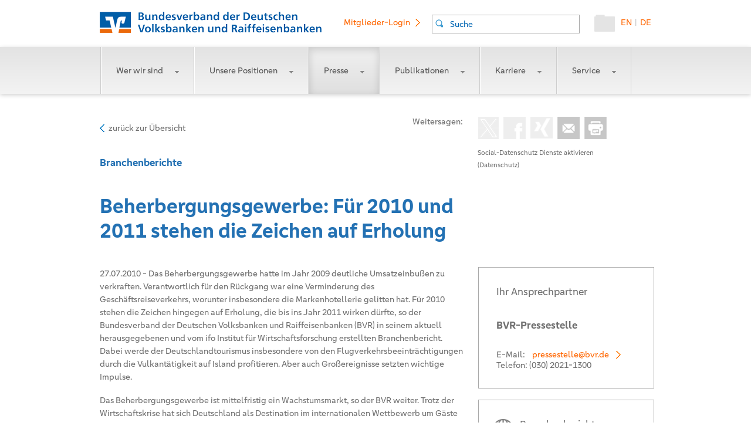

--- FILE ---
content_type: text/html;charset=utf-8
request_url: https://www.bvr.de/Presse/Branchenberichte/Beherbergungsgewerbe_Fuer_2010_und_2011_stehen_die_Zeichen_auf_Erholung
body_size: 11148
content:
<!DOCTYPE html>
<html lang="de" prefix="og: http://ogp.me/ns#">
<head>
<script type="text/javascript">if(!navigator.cookieEnabled)window.location.href="https://www.bvr.de/p.nsf/jump.xsp?lang=de\u0026main=presse\u0026page=Branchenberichte/Beherbergungsgewerbe_Fuer_2010_und_2011_stehen_die_Zeichen_auf_Erholung\u0026SessionID=4413E462F5A36ED7A397BB5D20B50CA7C2AEEA6A";</script>
<meta http-equiv="Content-Type" content="text/html; charset=utf-8">
<title>Beherbergungsgewerbe: F&uuml;r 2010 und 2011 stehen die Zeichen auf Erholung - BVR - Bundesverband der Deutschen Volksbanken und Raiffeisenbanken</title>
<link rel="SHORTCUT ICON" href="/p.nsf/favicon.png">
<link rel="apple-touch-icon" href="https://static.bvr.de/image/bvr-touch-icon-iphone.png">
<link rel="apple-touch-icon" sizes="76x76" href="https://static.bvr.de/image/bvr-touch-icon-ipad.png">
<link rel="apple-touch-icon" sizes="120x120" href="https://static.bvr.de/image/bvr-touch-icon-iphone-retina.png">
<link rel="apple-touch-icon" sizes="152x152" href="https://static.bvr.de/image/bvr-touch-icon-ipad-retina.png">
<link rel="search" type="application/opensearchdescription+xml" title="BVR" href="https://www.bvr.de/p.nsf/suche_bvr.xml">
<meta content="IE=edge" http-equiv="X-UA-Compatible">
<meta name="dcterms.language" content="de">
<meta name="robots" content="index,follow">
<meta name="dcterms.rightsHolder" content="BVR - Bundesverband der Deutschen Volksbanken und Raiffeisenbanken">
<meta name="dcterms.creator" content="BVR, Bundesverband der Deutschen Volksbanken und Raiffeisenbanken, National Association of German Cooperative Banks">
<meta name="description" content="Bundesverband der Deutschen Volksbanken und Raiffeisenbanken (BVR) ist der Spitzenverband der genossenschaftlichen Kreditwirtschaft in Deutschland.">
<meta name="keywords" content="BVR, Bundesverband,Volksbanken, Raiffeisenbanken, AVR, Bank, Bankcard, VR Banken, Banken">
<meta name="viewport" content="width=device-width,initial-scale=1.0, user-scalable=yes">
<meta name="apple-mobile-web-app-capable" content="yes">
<meta name="apple-mobile-web-app-status-bar-style" content="white-translucent">
<meta name="application-name" content="BVR.de">
<meta name="msapplication-config" content="https://www.bvr.de/p.nsf/static_xml_ieconfig.xml">
<link rel="alternate" type="application/rss+xml" title="BVR.de - Newsfeed" href="https://www.bvr.de/rss">
<meta name="msapplication-task" content="name=Homepage;action-uri=https://www.bvr.de;icon-uri=https://static.bvr.de/image/favicon.ico">
<meta content="article" property="og:type">
<meta content="2010-07-27" property="og:article:published_time">
<meta content="Beherbergungsgewerbe: F&uuml;r 2010 und 2011 stehen die Zeichen auf Erholung" property="og:title">
<meta content="https://www.bvr.de/Presse/Branchenberichte/Beherbergungsgewerbe_Fuer_2010_und_2011_stehen_die_Zeichen_auf_Erholung" property="og:url">
<meta content="27.07.2010 - Das Beherbergungsgewerbe hatte im Jahr 2009 deutliche Umsatzeinbu&szlig;en zu verkraften. Verantwortlich f&uuml;r den R&uuml;ckgang war eine Verminderung des Gesch&auml;ftsreiseverkehrs, worunter insbesondere die Markenhotellerie gelitten hat. F&uuml;r 2010 stehen die Zeichen hingegen auf Erholung, die bis ins Jahr 2011 wirken d&uuml;rfte, so der Bundesverband der Deutschen Volksbanken und Raiffeisenbanken (BVR) in seinem aktuell herausgegebenen und vom ifo Institut f&uuml;r Wirtschaftsforschung erstellten Branchenbericht. Dabei werde der Deutschlandtourismus insbesondere von den Flugverkehrsbeeintr&auml;chtigungen durch die Vulkant&auml;tigkeit auf Island profitieren. Aber auch Gro&szlig;ereignisse setzten wichtige Impulse. " property="og:description">
<meta content="de_DE" property="og:locale">
<meta content="bvr.de" property="og:site_name">
<meta name="twitter:card" content="summary">
<meta name="twitter:creator" content="@BVRPresse">
<meta name="twitter:site" content="@BVRPresse">
<meta name="twitter:title" content="Beherbergungsgewerbe: F&uuml;r 2010 und 2011 stehen die Zeichen auf Erholung">
<meta name="twitter:description" content="27.07.2010 - Das Beherbergungsgewerbe hatte im Jahr 2009 deutliche Umsatzeinbu&szlig;en zu verkraften. Verantwortlich f&uuml;r den R&uuml;ckgang war eine Verminderung des Gesch&auml;ftsreiseverkehrs, worunter insbesondere die Markenhotellerie gelitten hat. F&uuml;r 2010 stehen die Zeichen hingegen auf Erholung, die bis ins Jahr 2011 wirken d&uuml;rfte, so der Bundesverband der Deutschen Volksbanken und Raiffeisenbanken (BVR) in seinem aktuell herausgegebenen und vom ifo Institut f&uuml;r Wirtschaftsforschung erstellten Branchenbericht. Dabei werde der Deutschlandtourismus insbesondere von den Flugverkehrsbeeintr&auml;chtigungen durch die Vulkant&auml;tigkeit auf Island profitieren. Aber auch Gro&szlig;ereignisse setzten wichtige Impulse. " property="og:description">
<meta name="twitter:image" content="https://www.bvr.de/742202.png">
<meta name="twitter:url" content="https://www.bvr.de/Presse/Branchenberichte/Beherbergungsgewerbe_Fuer_2010_und_2011_stehen_die_Zeichen_auf_Erholung">
<link rel="stylesheet" type="text/css" href="/xsp/.ibmxspres/.mini/css-1.9.7/3M13core.css&amp;Ddijit.css&amp;3M13dojo.css&amp;3M14defaultTheme.css&amp;3M14dojoTheme.css&amp;3M16lotusui30dojo.css&amp;3M17xsp.css&amp;3M17xspLTR.css&amp;3M17xspSF.css&amp;2Eeoneui302xsp.css.css">
<script type="text/javascript">var dojoConfig = {locale: 'de-de', parseOnLoad: true};</script>
<script type="text/javascript" src="/xsp/.ibmxspres/dojoroot-1.9.7/dojo/dojo.js"></script>
<script type="text/javascript">dojo.registerModulePath("extlib", "/xsp/.ibmxspres/.extlib");</script>
<script type="text/javascript" src="/xsp/.ibmxspres/.mini/dojo-1.9.7/.de-de/@Fi&amp;-dojo.fx.easing&amp;-dojox.fx&amp;-dojox.fx.scroll&amp;-dojox.image.Lightbox&amp;-dojox.image.LightboxNano&amp;-extlib.dijit.OneUIv302Dialog&amp;@Eya&amp;@Im.js"></script>
<script type="text/javascript">dojo.require("ibm.xsp.widget.layout.xspClientDojo")</script>
<script type="text/javascript">dojo.require("dojo.parser")</script>
<script type="text/javascript">dojo.require("extlib.theme.OneUIA11Y")</script>
<script type="text/javascript">dojo.require("dojox.image.Lightbox")</script>
<script type="text/javascript">dojo.require("dojox.image.LightboxNano")</script>
<script type="text/javascript">dojo.require("dojox.fx")</script>
<script type="text/javascript">dojo.require("dojox.fx.scroll")</script>
<script type="text/javascript">dojo.require("dojo.fx.easing")</script>
<script type="text/javascript">dojo.require("dojo.dom")</script>
<script type="text/javascript">dojo.require("dojo.dom-geometry")</script>
<script type="text/javascript">dojo.require("dojo.dom-style")</script>
<script type="text/javascript" src="https://static.bvr.de/js/jquery-1.9.1.js"></script>
<script type="text/javascript" src="https://static.bvr.de/js/jssor.slider-28.0.0.min.js"></script>
<script type="text/javascript" src="https://static.bvr.de/js/bootstrap-notify.min.js"></script>
<script type="text/javascript" src="https://static.bvr.de/js/jquery-ui.c.min.js"></script>
<link rel="stylesheet" type="text/css" href="/p.nsf/print.css" media="print">
<script type="text/javascript">dojo.require("dojo.fx")</script>
<script type="text/javascript">dojo.require("dojo.query")</script>
<script type="text/javascript">dojo.require("dojo.on")</script>
<script type="text/javascript">dojo.require("dojo.domReady")</script>
<script type="text/javascript">dojo.require("dojo.html")</script>
<script type="text/javascript">dojo.require("dijit.Dialog")</script>
<script type="text/javascript" src="https://static.bvr.de/js/audio-player.js"></script>
<script type="text/javascript">dojo.require("dijit.form.Form")</script>
<script type="text/javascript">dojo.require("ibm.xsp.widget.layout.TypeAhead")</script>
<script type="text/javascript">dojo.require("extlib.dijit.OneUIv302Dialog")</script>
<script type="text/javascript">dojo.require("dijit.form.TextBox")</script>
<link rel="stylesheet" type="text/css" href="/p.nsf/xsp/.ibmmodres/.css/bvr.css&amp;detailpage.css&amp;content.css&amp;bvr-dump-20241101.css&amp;carousel.css&amp;tundrahelper.css&amp;clarahelper.css">
<script type="text/javascript" src="/p.nsf/xsp/.ibmmodres/.js/helperCore.js&amp;dojoScrollMod.js&amp;xDummy%5B202250703%5D.js&amp;carousel_home.js&amp;carousel_news.js&amp;audioplayer_setup.js"></script>
</head>
<body>
<form id="view:_id1" method="post" action="/p.nsf/index.xsp?lang=de&amp;docId=6A1F269D2AE7E3CCC1257D2B0036E3D7" enctype="multipart/form-data" dojoType="dijit.form.Form">
<script type="application/ld+json">
{ "@context": "http://schema.org", "@type": "WebSite", "url":"https://www.bvr.de/", "potentialAction": { "@type":"SearchAction", "target":"https://www.bvr.de/p.nsf/index.xsp?lang=de&docId=4A94F16FADD5614CC1257D07003B92FB&q={search_term_string}", "query-input":"required name=search_term_string" } }
</script>
<script type="application/ld+json">
{"@context":"http://schema.org","@type":"Organization","name":"Bundesverband der deutschen Volksbanken und Raiffeisenbanken e.V. (BVR)","alternateName":"BVR","description":"Bundesverband der Deutschen Volksbanken und Raiffeisenbanken BVR ist der Spitzenverband der genossenschaftlichen Kreditwirtschaft in Deutschland. Er ist Repraesentant, Dienstleister und Kompetenzzentrum.","logo" :"https://www.bvr.de/pix/header/bvr-logo.png","url":"https://www.bvr.de","email":"info(at)bvr.de","telephone":"+49-30-2021-0","faxNumber":"+49-30-2021-1900","sameAs":["https://www.facebook.com/pages/Bundesverband-der-Deutschen-Volksbanken-Raiffeisenbanken-BVR/129280353797801","https://twitter.com/BVRPresse","https://www.xing.com/companies/bundesverbandderdeutschenvolksbankenundraiffeisenbanken"],"address":{"@type":"PostalAddress","addressLocality":"Berlin, Germany","postalCode":"10785","streetAddress":"Schellingstrasse 4", "addressRegion":"Berlin"},"contactPoint":[{"@type":"ContactPoint","telephone":"+49-30-2021-0","contactType":"customer service"}],"location":{ "@type":"Place","geo":{"@type":"GeoCoordinates","latitude":"52.50513","longitude":"13.37298"}}}
</script>
<div id="view:_id1:_id6:head" class="head">
<a id="view:_id1:_id6:home" href="/p.nsf/index.xsp" class="headerHomeLink"><img id="view:_id1:_id6:image1" src="/p.nsf/bvr-logob.png" alt="BVR Logo" style="data-preserve:true" class="headerHomeLinkStickyBox"></a><a id="view:_id1:_id6:switchlangDE" href="#" class="headerLink">DE</a><span id="view:_id1:_id6:label1" class="headerPipe">|</span><a id="view:_id1:_id6:switchlangEN" href="#" class="headerLink">EN</a><a id="view:_id1:_id6:basket" href="https://www.bvr.de/warenkorb" style="" class="headerHomeShop" title="Warenkorb anzeigen"><img id="view:_id1:_id6:image2" src="/p.nsf/Sammelmappe_02.png" alt="Warenkorb anzeigen" class="xspImage"></a><span id="view:_id1:_id6:_id11" dojoType="ibm.xsp.widget.layout.data.TypeAheadReadStore" jsId="view__id1__id6__id11" minChars="2" mode="partial"></span>
<input type="text" id="view:_id1:_id6:suche" name="view:_id1:_id6:suche" class="headerSuche" placeholder="Suche" dojoType="ibm.xsp.widget.layout.TypeAhead" store="view__id1__id6__id11"><a id="view:_id1:_id6:link4" href="https://intern.bvr.de" style="" class="headerLogin linkArrow" target="_blank">Mitglieder-Login</a></div>
<script type="text/javascript">
dojo.ready(function() {
				//dojo.connect(dojo.query("body"), dojox.gesture.swipe, function(e){mobilInteraction(e,"view:_id1:_id13:searchpanel_m")});
				dojo.connect(window,'onscroll',this,scroolMobil);
				});
</script>
<a id="headmobilAnker" name="headmobilAnker"></a><div class="headmobil" id="headmobil"><a id="view:_id1:_id13:home" href="/p.nsf/index.xsp" class="headerHomeLink"><img id="view:_id1:_id13:image1" src="/p.nsf/bvr-logo-small.png" alt="bvrlogosmall" class="xspImage"></a><a id="view:_id1:_id13:link2" href="#" class="headerMenuLink"><img id="view:_id1:_id13:image2" src="/p.nsf/mobile_menu.png" alt="menu_mobil" class="xspImage"></a><a id="view:_id1:_id13:link1" href="#" class="headerSearchLink"><img id="view:_id1:_id13:image3" src="/p.nsf/Lupe_03.png" alt="search" class="xspImage"></a><a id="view:_id1:_id13:basket" href="https://www.bvr.de/warenkorb" style="" class="headerHomeShop" title="Warenkorb anzeigen"><img id="view:_id1:_id13:image4" src="/p.nsf/Sammelmappe_02.png" alt="Warenkorb anzeigen" class="xspImage"></a></div><div id="view:_id1:_id13:searchpanel_m" style="display:none;" class="searchpanel_mobil">
<input type="text" id="view:_id1:_id13:suche" name="view:_id1:_id13:suche" style="max-width:86%;" class="newsSuche" placeholder="Suche"></div>
<style>div.mobileMenu ul{height:160%;}</style><div class="mobileMenu" id="mobilmenuslider"><ul><li id="menumobilEBA" class="mmWer_wir_sind"><a id="menumobilitemEBA" class=" " onclick="toggleMenuMobil('EBA')" href='#'>Wer wir sind<img alt="Menu aufklappen" src="/p.nsf/menumobil_drop.png"></a><ul><li><a href="/Wer_wir_sind/Unsere_Aufgaben">Unsere Aufgaben</a></li><li><a href="/Wer_wir_sind/Unser_Engagement">Unser Engagement</a></li><li><a href="/Wer_wir_sind/Unser_Leitbild">Unser Leitbild</a></li><li><a href="/Wer_wir_sind/Unser_Netzwerk">Unser Netzwerk</a></li><li><a href="/Wer_wir_sind/Unser_Nachhaltigkeitsleitbild">Unser Nachhaltigkeitsleitbild</a></li><li><a href="/Wer_wir_sind/Genossenschaftliche_FinanzGruppe">Genossenschaftliche FinanzGruppe</a></li><li><a href="/Wer_wir_sind/Unsere_Sicherungseinrichtung">Unsere Sicherungseinrichtung</a></li><li><a href="/Wer_wir_sind/Unsere_Geschichte">Unsere Geschichte </a></li></ul></li><li id="menumobilFFE" class="mmUnsere_Positionen"><a id="menumobilitemFFE" class=" " onclick="toggleMenuMobil('FFE')" href='#'>Unsere Positionen<img alt="Menu aufklappen" src="/p.nsf/menumobil_drop.png"></a><ul><li><a href="/Unsere_Positionen/Interessenvertretung">Interessenvertretung</a></li><li><a href="/Unsere_Positionen/Positionspapiere">Positionspapiere</a></li><li><a href="/Unsere_Positionen/Bundestagswahl">Bundestagswahl</a></li><li><a href="/Unsere_Positionen/Kontakt">Kontakt</a></li></ul></li><li id="menumobilDB2" class="mmPresse"><a id="menumobilitemDB2" class=" " onclick="toggleMenuMobil('DB2')" href='#'>Presse<img alt="Menu aufklappen" src="/p.nsf/menumobil_drop.png"></a><ul><li><a href="/Presse/Alle_Meldungen">Alle Meldungen</a></li><li><a href="/Presse/Pressemitteilungen">Pressemitteilungen</a></li><li><a href="/Presse/Verbraucherservice">Verbraucherservice</a></li><li><a href="/Presse/Zahlen_Daten_Fakten">Zahlen, Daten, Fakten</a></li><li><a href="/Presse/Bilddatenbank">Bilddatenbank</a></li><li><a href="/Presse/Termine">Termine</a></li><li><a href="/Presse/Kontakt">Kontakt</a></li><li><a href="/Presse/Newsletter_Service">Newsletter-Service</a></li></ul></li><li id="menumobilFF2" class="mmPublikationen"><a id="menumobilitemFF2" class=" " onclick="toggleMenuMobil('FF2')" href='#'>Publikationen<img alt="Menu aufklappen" src="/p.nsf/menumobil_drop.png"></a><ul><li><a href="/Publikationen/Alle_Publikationen">Alle Publikationen</a></li><li><a href="/Publikationen/Jahresbericht">Jahresbericht</a></li><li><a href="/Publikationen/Konsolidierter_Jahresabschluss">Konsolidierter Jahresabschluss</a></li><li><a href="/Publikationen/Gesellschaftliches_Engagement">Gesellschaftliches Engagement</a></li><li><a href="/Publikationen/Kundenbeschwerdestelle">Kundenbeschwerdestelle</a></li><li><a href="/Publikationen/Volkswirtschaft">Volkswirtschaft</a></li><li><a href="/Publikationen/Mittelstand">Mittelstand</a></li><li><a href="/Publikationen/Branchen">Branchen</a></li><li><a href="/Publikationen/Jahresmittelstandsberichte">Jahresmittelstandsberichte </a></li><li><a href="/Publikationen/BankInformation">BankInformation</a></li><li><a href="/Publikationen/Kundenpublikationen">Kundenpublikationen</a></li></ul></li><li id="menumobil606A" class="mmKarriere"><a id="menumobilitem606A" class=" " onclick="toggleMenuMobil('606A')" href='#'>Karriere<img alt="Menu aufklappen" src="/p.nsf/menumobil_drop.png"></a><ul><li><a href="/Karriere/Ueberblick">Überblick</a></li><li><a href="/Karriere/Was_uns_als_Arbeitgeber_auszeichnet">Was uns als Arbeitgeber auszeichnet</a></li><li><a href="/Karriere/Berufserfahrene">Berufserfahrene</a></li><li><a href="/Karriere/Berufsstarter">Berufsstarter</a></li><li><a href="/Karriere/Haeufige_Fragen">Häufige Fragen</a></li><li><a href="/Karriere/Stellenangebote">Stellenangebote</a></li></ul></li><li id="menumobil1046" class="mmService"><a id="menumobilitem1046" class=" " onclick="toggleMenuMobil('1046')" href='#'>Service<img alt="Menu aufklappen" src="/p.nsf/menumobil_drop.png"></a><ul><li><a href="/Service/Kundenbeschwerdestelle">Kundenbeschwerdestelle</a></li><li><a href="/Service/Kontonachforschung">Kontonachforschung</a></li><li><a href="/Service/Referenzzinssaetze">Referenzzinssätze</a></li></ul></li><li class="onlymobile"><a href="https://intern.bvr.de" target="_blank" class="noSub">Mitglieder-Login</a></li><li class="onlymobile"><a href="javascript:void(0)"  onclick="switchLangto('en')" class="noSub">deutsch/englisch</a></li></ul></div><a id="stickyBasket"></a><div id="view:_id1:_id21:menubg" class="menubg">
<nav><ul><li id="menuEBA" class="mmWer_wir_sind"><a id="menuitemEBA" class=" " onclick="toggleMenu('EBA')" href='#'>Wer wir sind<img alt="Menu aufklappen" src="/p.nsf/menu_drop.png"></a><ul><li><a href="/Wer_wir_sind/Unsere_Aufgaben">Unsere Aufgaben</a></li><li><a href="/Wer_wir_sind/Unser_Engagement">Unser Engagement</a></li><li><a href="/Wer_wir_sind/Unser_Leitbild">Unser Leitbild</a></li><li><a href="/Wer_wir_sind/Unser_Netzwerk">Unser Netzwerk</a></li><li><a href="/Wer_wir_sind/Unser_Nachhaltigkeitsleitbild">Unser Nachhaltigkeitsleitbild</a></li><li><a href="/Wer_wir_sind/Genossenschaftliche_FinanzGruppe">Genossenschaftliche FinanzGruppe</a></li><li><a href="/Wer_wir_sind/Unsere_Sicherungseinrichtung">Unsere Sicherungseinrichtung</a></li><li><a href="/Wer_wir_sind/Unsere_Geschichte">Unsere Geschichte </a></li></ul></li><li id="menuFFE" class="mmUnsere_Positionen"><a id="menuitemFFE" class=" " onclick="toggleMenu('FFE')" href='#'>Unsere Positionen<img alt="Menu aufklappen" src="/p.nsf/menu_drop.png"></a><ul><li><a href="/Unsere_Positionen/Interessenvertretung">Interessenvertretung</a></li><li><a href="/Unsere_Positionen/Positionspapiere">Positionspapiere</a></li><li><a href="/Unsere_Positionen/Bundestagswahl">Bundestagswahl</a></li><li><a href="/Unsere_Positionen/Kontakt">Kontakt</a></li></ul></li><li id="menuDB2" class="mmPresse"><a id="menuitemDB2" class=" " onclick="toggleMenu('DB2')" href='#'>Presse<img alt="Menu aufklappen" src="/p.nsf/menu_drop.png"></a><ul><li><a href="/Presse/Alle_Meldungen">Alle Meldungen</a></li><li><a href="/Presse/Pressemitteilungen">Pressemitteilungen</a></li><li><a href="/Presse/Verbraucherservice">Verbraucherservice</a></li><li><a href="/Presse/Zahlen_Daten_Fakten">Zahlen, Daten, Fakten</a></li><li><a href="/Presse/Bilddatenbank">Bilddatenbank</a></li><li><a href="/Presse/Termine">Termine</a></li><li><a href="/Presse/Kontakt">Kontakt</a></li><li><a href="/Presse/Newsletter_Service">Newsletter-Service</a></li></ul></li><li id="menuFF2" class="mmPublikationen"><a id="menuitemFF2" class=" " onclick="toggleMenu('FF2')" href='#'>Publikationen<img alt="Menu aufklappen" src="/p.nsf/menu_drop.png"></a><ul><li><a href="/Publikationen/Alle_Publikationen">Alle Publikationen</a></li><li><a href="/Publikationen/Jahresbericht">Jahresbericht</a></li><li><a href="/Publikationen/Konsolidierter_Jahresabschluss">Konsolidierter Jahresabschluss</a></li><li><a href="/Publikationen/Gesellschaftliches_Engagement">Gesellschaftliches Engagement</a></li><li><a href="/Publikationen/Kundenbeschwerdestelle">Kundenbeschwerdestelle</a></li><li><a href="/Publikationen/Volkswirtschaft">Volkswirtschaft</a></li><li><a href="/Publikationen/Mittelstand">Mittelstand</a></li><li><a href="/Publikationen/Branchen">Branchen</a></li><li><a href="/Publikationen/Jahresmittelstandsberichte">Jahresmittelstandsberichte </a></li><li><a href="/Publikationen/BankInformation">BankInformation</a></li><li><a href="/Publikationen/Kundenpublikationen">Kundenpublikationen</a></li></ul></li><li id="menu606A" class="mmKarriere"><a id="menuitem606A" class=" " onclick="toggleMenu('606A')" href='#'>Karriere<img alt="Menu aufklappen" src="/p.nsf/menu_drop.png"></a><ul><li><a href="/Karriere/Ueberblick">Überblick</a></li><li><a href="/Karriere/Was_uns_als_Arbeitgeber_auszeichnet">Was uns als Arbeitgeber auszeichnet</a></li><li><a href="/Karriere/Berufserfahrene">Berufserfahrene</a></li><li><a href="/Karriere/Berufsstarter">Berufsstarter</a></li><li><a href="/Karriere/Haeufige_Fragen">Häufige Fragen</a></li><li><a href="/Karriere/Stellenangebote">Stellenangebote</a></li></ul></li><li id="menu1046" class="mmService"><a id="menuitem1046" class=" " onclick="toggleMenu('1046')" href='#'>Service<img alt="Menu aufklappen" src="/p.nsf/menu_drop.png"></a><ul><li><a href="/Service/Kundenbeschwerdestelle">Kundenbeschwerdestelle</a></li><li><a href="/Service/Kontonachforschung">Kontonachforschung</a></li><li><a href="/Service/Referenzzinssaetze">Referenzzinssätze</a></li></ul></li><li class="onlymobile"><a href="https://intern.bvr.de" target="_blank" class="noSub">Mitglieder-Login</a></li><li class="onlymobile"><a href="javascript:void(0)"  onclick="switchLangto('en')" class="noSub">deutsch/englisch</a></li></ul></nav></div>
<div id="view:_id1:_id21:includeBreadCrumb">
<br>
</div>
<style>div.swapimages div.articleLightBox.articleLightBoxImgCenter{
  height: 410px;
  vertical-align:middle;
  text-align: center;
}
div.swapimages div.articleLightBox.articleLightBoxImgCenter > img{
	width: auto;
    overflow: hidden;
    height: 100%;
}</style><div style="display:none;" class="hiddenbreadcrump" xmlns:v="http://rdf.data-vocabulary.org/#">
<span typeof="v:Breadcrumb"><a id="view:_id1:_id40:_id43:_id46" href="https://www.bvr.de/p.nsf/index.xsp#Presse" class="xspLink" rel="v:url" property="v:title">Presse</a><span rel="v:child">
<span typeof="v:Breadcrumb"><a id="view:_id1:_id40:_id43:_id49" href="https://www.bvr.de/Presse/Alle_Meldungen" class="xspLink" rel="v:url" property="v:title">Alle Meldungen</a><span rel="v:child">
<span typeof="v:Breadcrumb"><a id="view:_id1:_id40:_id43:_id52" href="https://www.bvr.de/Presse/Alle_Meldungen#Branchenberichte" class="xspLink" rel="v:url" property="v:title">Branchenberichte</a></span></span>
</span></span>
</span></div>
<script type="text/javascript">
dojo.ready(function() {
    
dojo.connect(window,'onresize',this,resizeContent );    

	});


</script>
<div id="view:_id1:_id40:mainwrapperP" class="mainwrapper" vocab="http://schema.org/" typeof="Newsarticle">
<div class="articleHeader">
<input type="hidden" id="view:_id1:_id40:_id60:pageurl" name="view:_id1:_id40:_id60:pageurl" value="https://www.bvr.de/Presse/Branchenberichte/Beherbergungsgewerbe_Fuer_2010_und_2011_stehen_die_Zeichen_auf_Erholung"><input type="hidden" id="view:_id1:_id40:_id60:hiddenHeadline" name="view:_id1:_id40:_id60:hiddenHeadline" value="Beherbergungsgewerbe: F&uuml;r 2010 und 2011 stehen die Zeichen auf Erholung"><input type="hidden" id="view:_id1:_id40:_id60:hiddenHashtags" name="view:_id1:_id40:_id60:hiddenHashtags" value="bvr,Branchenberichte"><input type="hidden" id="view:_id1:_id40:_id60:socialid" name="view:_id1:_id40:_id60:socialid" value="6A1F269D2AE7E3CCC1257D2B0036E3D7"><input type="hidden" id="view:_id1:_id40:_id60:lang" name="view:_id1:_id40:_id60:lang" value=""><div style="z-index:50;" class="socialToolBar">
<div id="view:_id1:_id40:_id60:socialcontainer" class="Container">
<a id="view:_id1:_id40:_id60:drucker" href="#" class="print icons" title="Druckansicht" target="_blank"><img id="view:_id1:_id40:_id60:_id66" src="/p.nsf/ICO_print.png" alt="Druckansicht"></a><a id="view:_id1:_id40:_id60:weiterleiten_mobil" href="mailto:?subject=Beherbergungsgewerbe%3A%20F%C3%BCr%202010%20und%202011%20stehen%20die%20Zeichen%20auf%20Erholung&amp;body=Sehr%20geehrte%20Damen%20und%20Herren%2C%20%0A%0AIhnen%20wurde%20ein%20Artikel%20auf%20BVR.de%20weiterempfohlen.%20%0A%0ALink%20zum%20Artikel%3A%0Ahttps%3A//www.bvr.de/Presse/Branchenberichte/Beherbergungsgewerbe_Fuer_2010_und_2011_stehen_die_Zeichen_auf_Erholung%0A%0AMit%20herzlichen%20Gr%C3%BC%C3%9Fen%0A%0AIhr%20BVR%20%0A" class="mail icons mobil" title="Artikel per E-Mail weiterempfehlen" target="_blank"><img id="view:_id1:_id40:_id60:_id68" src="/p.nsf/Mail_01.png" alt="Artikel per E-Mail weiterempfehlen"></a><a id="view:_id1:_id40:_id60:weiterleiten" href="#" class="mail icons" title="Artikel per E-Mail weiterempfehlen" target="_blank"><img id="view:_id1:_id40:_id60:_id70" src="/p.nsf/Mail_01.png" alt="Artikel per E-Mail weiterempfehlen"></a><a id="view:_id1:_id40:_id60:xingsocial" href="#" style="width:38px;height:38px;" class="xing icons" title="Artikel auf Xing teilen"><img id="view:_id1:_id40:_id60:_id72" src="/p.nsf/Xing.png" alt="Artikel auf Xing teilen" class="xspImage"></a><a id="view:_id1:_id40:_id60:fbsocial" href="#" class="facebook icons" title="Artikel auf Facebook teilen"><img id="view:_id1:_id40:_id60:_id74" src="/p.nsf/facebook.png" alt="Artikel auf Facebook teilen" class="xspImage"></a><a id="view:_id1:_id40:_id60:twsocial" href="#" class="twitter icons" title="Artikel auf X teilen"><img id="view:_id1:_id40:_id60:_id78" src="/p.nsf/X_03.png" alt="Artikel auf Twitter teilen" style="height:38px;" class="xspImage"></a><br>
<br>
<span id="view:_id1:_id40:_id60:socialinfotext" style="position: relative;" class="activate">
<a id="view:_id1:_id40:_id60:activatesocial" href="#" class="splink">Social-Datenschutz Dienste aktivieren</a><br><a id="view:_id1:_id40:_id60:_id85" href="https://www.bvr.de/Service/Datenschutz" class="activate_social_bvr udlink">(Datenschutz)</a><br>
<div id="view:_id1:_id40:_id60:activate_info_link_container" class="activate_info_link">
Bitte beachten Sie, dass nach der Aktivierung der Social Media Dienste Daten mit anderen externen Diensten ausgetauscht werden.</div>
</span>
</div>
<span>Weitersagen:</span></div>
<span id="view:_id1:_id40:_id60:refer_as_mail" style="display: none" draggable="false" autoOpen="false" autofocus="true" title="BVR - Artikel weiterleiten" class="dijitDialog socialrefermail"></span><script type="text/javascript">
dojo.connect(dojo.byId("view:_id1:_id40:_id60:activatesocial"), "onmouseover", function (e) {dojo.style(dojo.byId("view:_id1:_id40:_id60:socialcontainer"),"position","absolute");})
dojo.connect(dojo.byId("view:_id1:_id40:_id60:activatesocial"), "onmouseout", function (e) {if(dojo.hasClass(dojo.byId("view:_id1:_id40:_id60:socialcontainer"),"noabsolute")){dojo.style(dojo.byId("view:_id1:_id40:_id60:socialcontainer"),"position","");}})
</script>
<a id="view:_id1:_id40:link2" href="#" class="ReturnToHome">zur&uuml;ck zur &Uuml;bersicht</a></div>
<style>.articleText p,.articleTeaser {
     line-height:22px;
}</style><h2 class="ArticlePrintDateTop">27.07.2010</h2><span class="xspTextComputedField"><span style="display:none;" property="datePublished" content="2010-07-27" datetime="2010-07-27" >2010-07-27</span></span><article><h2 class="documentbereich" property="articleSection">Branchenberichte</h2><h1 class="documentheadline" property="headline">Beherbergungsgewerbe: Für 2010 und 2011 stehen die Zeichen auf Erholung</h1><div class="mainarticle clearfix">
<div class="article">
<div class="articleTeaser">
<time datetime="2010-07-27">27.07.2010</time>&nbsp;-&nbsp;<span property="description">Das Beherbergungsgewerbe hatte im Jahr 2009 deutliche Umsatzeinbußen zu verkraften. Verantwortlich für den Rückgang war eine Verminderung des Geschäftsreiseverkehrs, worunter insbesondere die Markenhotellerie gelitten hat. Für 2010 stehen die Zeichen hingegen auf Erholung, die bis ins Jahr 2011 wirken dürfte, so der Bundesverband der Deutschen Volksbanken und Raiffeisenbanken (BVR) in seinem aktuell herausgegebenen und vom ifo Institut für Wirtschaftsforschung erstellten Branchenbericht. Dabei werde der Deutschlandtourismus insbesondere von den Flugverkehrsbeeinträchtigungen durch die Vulkantätigkeit auf Island profitieren. Aber auch Großereignisse setzten wichtige Impulse. </span></div>
<div class="articleText" property="articleBody"><p dir="ltr">
	Das Beherbergungsgewerbe ist mittelfristig ein Wachstumsmarkt, so der BVR weiter. Trotz der Wirtschaftskrise hat sich Deutschland als Destination im internationalen Wettbewerb um G&auml;ste und Urlaubsreisende gut behaupten k&ouml;nnen. Der Deutschlandtourismus profitiere dabei vor allem von einem attraktiven Preis-Leistungs-Verh&auml;ltnis. Dies sollte in Zukunft keinesfalls verspielt werden. Das Preisgestaltungsverhalten der Branchenunternehmen d&uuml;rfte auf absehbare Zeit eine Schl&uuml;sselgr&ouml;&szlig;e darstellen. Allerdings werde es auch immer wichtiger, das Angebot zielgruppengenauer auszurichten und neben verbessertem Marketing auch vermehrt Kooperationen mit regionalen Partnern und Veranstaltungen in der Region einzugehen. Das Beherbergungsgewerbe umfasst die klassische Hotellerie (Hotels, Gasth&ouml;fe, Pensionen) sowie das sonstige Beherbergungsgewerbe (Ferienunterk&uuml;nfte, Privatquartiere, Jugendherbergen, Campingpl&auml;tze etc.), das auch Parahotellerie genannt wird. Knapp 90 Prozent des Branchenumsatzes entfallen auf die klassische Hotellerie, die 83 Prozent der insgesamt knapp 45.000 Unternehmen stellen. Bei der Anzahl der Hotels dominiert die &uuml;berwiegend mittelst&auml;ndisch gepr&auml;gte Gruppe der Einzel-, Privat- bzw. Individualhotels. Die so genannte Markenhotellerie mit Hotelketten und Hotelkooperationen h&auml;lt hingegen &uuml;ber die H&auml;lfte des umsatzbezogenen Marktanteils. Ihren Erfolg bezieht diese Hotelgruppe vor allem aus den Synergieeffekten bei Logistik und Vermarktung. Besonders prosperiert momentan die Budgethotellerie der gro&szlig;en Ketten bzw. Marken. Sie bieten Hotels in guter Lage zu attraktiven Preisen. Die Branche selbst ist durch typische Saisonverl&auml;ufe gepr&auml;gt. Ferienzeiten und Feiertage bestimmen dabei ma&szlig;geblich die Nachfrage nach Unterk&uuml;nften und damit auch den Umsatz. Neben der Sommer- und Wintersaison wird oft auch nach Haupt-, Zwischen- und Nebensaisonzeitr&auml;ume unterschieden. Um die saisonal bedingt schwankenden Kapazit&auml;tsauslastungen auszugleichen fallen die Preise in den verschiedenen Zeitr&auml;umen unterschiedlich hoch aus; in der Ferienhotellerie werden in nachfragearmen Zeiten Betriebe oft auch ganz geschlossen. Zur Studie VR Info Branchen special Das &bdquo;VR Info Branchen special&ldquo; informiert &uuml;ber hundert vorwiegend mittelst&auml;ndisch gepr&auml;gte Branchen der deutschen Wirtschaft. Jeder Bericht enth&auml;lt Analysen und Prognosen zur Struktur der Branche, zu konjunkturellen Perspektiven und zur betriebswirtschaftlichen Situation. Au&szlig;erdem werden Wettbewerbsposition und -f&auml;higkeit, strategische Defizite und unternehmerische Optionen der jeweiligen Unternehmen aufgezeigt. Die Berichte werden vom ifo Institut f&uuml;r Wirtschaftsforschung, M&uuml;nchen erstellt und halbj&auml;hrlich aktualisiert. Das Gesamtpaket wird vom Deutschen Genossenschafts-Verlag (www.dgverlag.de) vertrieben. Jeden Monat erscheint ein B&uuml;ndel von 16 - 17 aktualisierten Berichten. Die einzelnen Berichte sind bei Volksbanken und Raiffeisenbanken erh&auml;ltlich. Herausgeber der Berichte ist der Bundesverband der Deutschen Volksbanken und Raiffeisenbanken (BVR). gepr&auml;gte Branchen der deutschen Wirtschaft. Jeder Bericht enth&auml;lt Analysen und Prognosen zur Struktur der Branche, zu konjunkturellen Perspektiven und zur betriebswirtschaftlichen Situation. Au&szlig;erdem werden Wettbewerbsposition und -f&auml;higkeit, strategische Defizite und unternehmerische Optionen der jeweiligen Unternehmen aufgezeigt. Die Berichte werden vom ifo Institut f&uuml;r Wirtschaftsforschung, M&uuml;nchen erstellt und halbj&auml;hrlich aktualisiert. Das Gesamtpaket wird vom Deutschen Genossenschafts-Verlag (www.dgverlag.de) vertrieben. Jeden Monat erscheint ein B&uuml;ndel von 16 - 17 aktualisierten Berichten. Die einzelnen Berichte sind bei Volksbanken und Raiffeisenbanken erh&auml;ltlich. Herausgeber der Berichte ist der Bundesverband der Deutschen Volksbanken und Raiffeisenbanken (BVR). Journalisten k&ouml;nnen den Branchenbericht beim BVR anfordern.</p></div><br>
<div style="display:none;" property="publisher" vocab="http://schema.org/" typeof="Organization"><div property="logo" vocab="http://schema.org/" typeof="ImageObject"><img property="contentUrl" alt="BVR Logo" src="https://www.bvr.de/p.nsf/bvr-logob.png"/><meta property="url" content="https://www.bvr.de/p.nsf/bvr-logob.png"><meta property="width" content="378"><meta property="height" content="38"></div>    <span property="name" content="Bundesverband der deutschen Volksbanken und Raiffeisenbanken e.V. (BVR)">Bundesverband der deutschen Volksbanken und Raiffeisenbanken e.V. (BVR)</span> </div><div style="display:none;" property="author" vocab="http://schema.org/" typeof="Organization"><span property="name" content="Bundesverband der deutschen Volksbanken und Raiffeisenbanken e.V. (BVR)">Bundesverband der deutschen Volksbanken und Raiffeisenbanken e.V. (BVR)</span></div><div property="image" vocab="http://schema.org/" typeof="ImageObject" class="" style="display:none"><img property="contentUrl" alt="BVR Logo" class="resizeheight" src="https://www.bvr.de/p.nsf/bvr-logob.png"/><span style="display:none;" property="url" content="https://www.bvr.de/p.nsf/bvr-logob.png" /><span style="display:none;" property="width" content="378" /><span style="display:none;" property="height" content="38" /></div></div>
<div class="mainarticleRightInfos">
<aside class="right"><div class="infobox Ansprechparnter mobilpaddingbox">
<span class="Headline">Ihr Ansprechpartner</span><span class="Name">BVR-Pressestelle<br/></span><span class="Details">E-Mail: <a href="mailto:pressestelle@bvr.de" class="email">pressestelle@bvr.de</a><br />Telefon: <a href="tel:+493020211300" class="telefon">(030) 2021-1300</a></span></div>
<div id=4C6Ebox class="infobox Website mobilpaddingbox"><img src="/p.nsf/Webseite.png" alt="Webseite" /><span class="Link">Branchenberichte<br/><a  id=4C6Elink href="http://www.bvr.de/Publikationen/Branchenberichte">www.bvr.de</a></span></div></aside></div>
</div>
</article><script type="text/javascript">
dojo.query("div.infobox.Website,div.infobox.Download").connect("onclick", function(node){
document.getElementById((this.id).replace("box","link")).click()
});
</script>
<div class="DetailPrintFooter">
BVR&nbsp;-&nbsp;<span id="view:_id1:_id40:computedField1" class="xspTextComputedField">27.07.2010, 12:00:00</span><div style="display:none"><span property="datePublished" content="2014-08-05T11:59:32.00+0200" /><span property="dateModified" content="2023-09-19T13:39:51.00+0200" /></div><br>
URL:&nbsp;<link property="mainEntityOfPage" href="https://www.bvr.de/Presse/Branchenberichte/Beherbergungsgewerbe_Fuer_2010_und_2011_stehen_die_Zeichen_auf_Erholung" ><h1 itemprop="name">Beherbergungsgewerbe: Für 2010 und 2011 stehen die Zeichen auf Erholung</h1></a></div>
</div>
<div id="view:_id1:_id40:_id156:footerNL" class="footerNL">
<div class="wrapper">
<div id="view:_id1:_id40:_id156:panel1" class="Main clearfix">
<h1>M&ouml;chten Sie regelm&auml;&szlig;ig informiert werden?</h1><h3>Bitte w&auml;hlen Sie das Thema aus, f&uuml;r dass Sie sich interessieren</h3><div class="chooseNL clearfix">
<div id="view:_id1:_id40:_id156:_id169:0:NLBox" class="NLBox" dir="ltr">
<input id="view:_id1:_id40:_id156:_id169:0:Pressemitteilungen" type="checkbox" name="view:_id1:_id40:_id156:_id169:0:Pressemitteilungen" class="regular-checkbox big-checkbox" onchangeTrigger="early-onclick"><label for="view:_id1:_id40:_id156:_id169:0:Pressemitteilungen" class="xspTextLabel"></label><div class="NLname">Pressemitteilungen</div></div>
<div id="view:_id1:_id40:_id156:_id169:1:NLBox" class="NLBox" dir="ltr">
<input id="view:_id1:_id40:_id156:_id169:1:Verbraucherservice" type="checkbox" name="view:_id1:_id40:_id156:_id169:1:Verbraucherservice" class="regular-checkbox big-checkbox" onchangeTrigger="early-onclick"><label for="view:_id1:_id40:_id156:_id169:1:Verbraucherservice" class="xspTextLabel"></label><div class="NLname">Verbraucherservice</div></div>
<div id="view:_id1:_id40:_id156:_id169:2:NLBox" class="NLBox" dir="ltr">
<input id="view:_id1:_id40:_id156:_id169:2:BVR_Special" type="checkbox" name="view:_id1:_id40:_id156:_id169:2:BVR_Special" class="regular-checkbox big-checkbox" onchangeTrigger="early-onclick"><label for="view:_id1:_id40:_id156:_id169:2:BVR_Special" class="xspTextLabel"></label><div class="NLname shrinkNLname">Konjunkturberichte/ Mittelstand im Mittelpunkt</div></div>
</div>
<div id="view:_id1:_id40:_id156:SubmitNL" class="SubmitNL clearfix">
<span role="alert"></span><div class="SubmitNLInputContainer">
<span><label id="view:_id1:_id40:_id156:label_nl_name" for="view:_id1:_id40:_id156:nl_name" class="xspTextLabel">Name*</label></span>
<input type="text" id="view:_id1:_id40:_id156:nl_name" name="view:_id1:_id40:_id156:nl_name" aria-required="true" class="input_field" autocomplete="section-blue ordernl family-name"></div>
<div style="margin-right: 0px;" class="SubmitNLInputContainer">
<span><label id="view:_id1:_id40:_id156:label_nl_vorname" for="view:_id1:_id40:_id156:nl_vorname" class="xspTextLabel">Vorname*</label></span>
<input type="text" id="view:_id1:_id40:_id156:nl_vorname" name="view:_id1:_id40:_id156:nl_vorname" aria-required="true" class="input_field" autocomplete="section-blue ordernl given-name"></div>
<div class="SubmitNLInputContainer">
<span><label id="view:_id1:_id40:_id156:label_nl_redaktion" for="view:_id1:_id40:_id156:nl_redaktion" class="xspTextLabel">Redaktion / Unternehmen*</label></span>
<input type="text" id="view:_id1:_id40:_id156:nl_redaktion" name="view:_id1:_id40:_id156:nl_redaktion" class="input_field" autocomplete="section-blue ordernl organization"></div>
<div style="margin-right: 0px;" class="SubmitNLInputContainer">
<span><label id="view:_id1:_id40:_id156:label_nl_street" for="view:_id1:_id40:_id156:nl_street" class="xspTextLabel">Stra&szlig;e*</label></span>
<input type="text" id="view:_id1:_id40:_id156:nl_street" name="view:_id1:_id40:_id156:nl_street" class="input_field" autocomplete="section-blue ordernl street-address"></div>
<div class="SubmitNLInputContainer">
<span><label id="view:_id1:_id40:_id156:label_nl_mail" for="view:_id1:_id40:_id156:nl_mail" class="xspTextLabel">E-Mail*</label></span>
<input type="text" id="view:_id1:_id40:_id156:nl_mail" name="view:_id1:_id40:_id156:nl_mail" aria-required="true" class="input_field" autocomplete="section-blue ordernl email"></div>
<div class="SubmitNLInputContainer Small">
<span><label id="view:_id1:_id40:_id156:label_nl_plz" for="view:_id1:_id40:_id156:nl_plz" class="xspTextLabel">PLZ*</label></span>
<input type="text" id="view:_id1:_id40:_id156:nl_plz" name="view:_id1:_id40:_id156:nl_plz" class="input_field" autocomplete="section-blue ordernl postal-code"></div>
<div style="margin-right: 0px;" class="SubmitNLInputContainer Small">
<span><label id="view:_id1:_id40:_id156:label_nl_ort" for="view:_id1:_id40:_id156:nl_ort" class="xspTextLabel">Ort*</label></span>
<input type="text" id="view:_id1:_id40:_id156:nl_ort" name="view:_id1:_id40:_id156:nl_ort" class="input_field" autocomplete="section-blue ordernl address-level2"></div>
<div class="SubmitNLInputContainer">
<span><label id="view:_id1:_id40:_id156:label_nl_phone" for="view:_id1:_id40:_id156:nl_phone" class="xspTextLabel">Telefon*</label></span>
<input type="text" id="view:_id1:_id40:_id156:nl_phone" name="view:_id1:_id40:_id156:nl_phone" class="input_field" autocomplete="section-blue ordernl tel"></div>
<div style="margin-right: 0px;" class="SubmitNLInputContainer CaptchaBreak">
<div id="view:_id1:_id40:_id156:_id196:pnlCaptcha" class="NLcaptchafloat">
<a id="view:_id1:_id40:_id156:_id196:link1" href="#" class="xspLink" title="Bitte klicken Sie auf das Zahlenfeld um andere Zahlen zu erhalten." tabindex="-1"><img id="view:_id1:_id40:_id156:_id196:imgCaptcha" src="/p.nsf/getCaptcha.xsp?53" alt="Bitte klicken Sie auf das Zahlenfeld um andere Zahlen zu erhalten." class="xspImage"></a><br>
<span style="font-size:9px">Klicken Sie auf das Bild, um ein neues zu erzeugen.</span>
</div>
<div id="view:_id1:_id40:_id156:_id196:pnlInputboxHolder" style="padding-left:20px;" class="NLcaptchafloat">
<span>Bitte die Zahlen eingeben</span>
<input dojoType="dijit.form.TextBox" aria-required="true" class="input_field" id="view:_id1:_id40:_id156:_id196:inputCaptcha" name="view:_id1:_id40:_id156:_id196:inputCaptcha"></div>
</div>
<div class="SubmitNLInputContainer">
<span>Die&nbsp;<a href="/Service/Datenschutz" target="_blank">Datenschutzbestimmungen</a>&nbsp;habe&nbsp;ich&nbsp;zur&nbsp;Kenntnis&nbsp;genommen.</span></div>
<p class="clearfix"></p><a id="view:_id1:_id40:_id156:send_nl_data" href="#" style="padding-top:20px;float:right;padding-bottom: 20px;" class="newsletterSendBtn"><img id="view:_id1:_id40:_id156:image1" src="/p.nsf/Bestellen.png" alt="Newsletter Bestellen" class="xspImage"></a></div>
</div>
</div>
</div>
<div id="Basketcansticky" style="width:0px;height:0px;"></div><div id="view:_id1:_id293:menubg" class="footerbg">
<footer><div class="footerLinks"><p dir="ltr"><a href="/Wer_wir_sind/Unsere_Aufgaben">Der&nbsp;BVR</a><a href="/Wer_wir_sind/Genossenschaftliche_FinanzGruppe">FinanzGruppe</a><a href="/Presse/Alle_Meldungen">Presse</a><a href="/Karriere/Ueberblick">Karriere</a><a href="/Service/Impressum">Impressum</a><a href="/Service/Datenschutz">Datenschutz</a><a href="/Kontakt/Haben_Sie_Fragen_an_uns">Kontakt</a></p>
</div><div class="asidecard" dir="ltr">
<h3><strong>Haben Sie Fragen?</strong></h3>
<strong>Bundesverband der<br />
Deutschen Volksbanken und<br />
Raiffeisenbanken</strong><br />
Schellingstra&szlig;e 4<br />
10785 Berlin<br />
<a class="footerPhone" href="tel:+493020210">+49 (030) 2021-0</a> <a class="footerMail" href="mailto:info@bvr.de">info@bvr.de</a></div>

<div class="inksandapps" dir="ltr">
<h3 dir="ltr"><strong>Folgen Sie uns</strong></h3>

<p dir="ltr"><strong><a href="https://de.linkedin.com/company/bundesverband-der-deutschen-volksbanken-und-raiffeisenbanken" target="_blank"><img alt="BVR@linkedin" src="/p.nsf/bvr_linkedin_spot.png" style="width: 38px; height: 38px;" title="BVR@linkedin" /></a> &nbsp; &nbsp; <a href="https://X.com/BVRPresse" target="_blank"><img alt="BVR@X" src="/p.nsf/X_03.png" style="height: 38px;" title="BVR@X" /> </a> &nbsp; &nbsp; <a href="https://www.facebook.com/pages/Bundesverband-der-Deutschen-Volksbanken-Raiffeisenbanken-BVR/129280353797801" target="_blank"> <img alt="BVR@Facebook" src="/p.nsf/facebook.png" style="width: 38px; height: 38px;" title="BVR@Facebook" /> </a> &nbsp; &nbsp; <a href="https://www.xing.com/companies/bundesverbandderdeutschenvolksbankenundraiffeisenbanken" target="_blank"> <img alt="BVR@Xing" src="/p.nsf/Xing.png" style="width: 38px; height: 38px;" title="BVR@Xing" /> </a> &nbsp; &nbsp; <a href="/rss" target="_blank"> <img alt="RSS Feed" src="/p.nsf/RSS.png" style="width: 38px; height: 38px;" title="RSS Feed" /> </a>&nbsp; &nbsp;&nbsp;</strong></p>

<p dir="ltr">&nbsp;</p>

<p dir="ltr" style="line-height:15px;">&nbsp;</p>

<h3 dir="ltr"><strong>Hier finden Sie uns auch</strong></h3>

<p dir="ltr"><a class="appicons google" href="https://www.kununu.com/de/bundesverband-der-deutschen-volksbanken-und-raiffeisenbanken-ev-bvr/" style="padding-left:0px;" target="_blank" text="Kununu Logo"><img alt="Kununu" src="https://static.bvr.de/image/kununu_logo_white.png" style="height:auto;" /></a></p>
</div>

<p dir="ltr">&nbsp;</p>

<p dir="ltr">Bundesverband der Deutschen Volksbanken und Raiffeisenbanken &copy; Alle Rechte vorbehalten.</p>
</footer></div>

<input type="hidden" name="$$viewid" id="view:_id1__VUID" value="!cf8l18io89w8rpqvliwio2bgk!">
<input type="hidden" name="$$xspsubmitid">
<input type="hidden" name="$$xspexecid">
<input type="hidden" name="$$xspsubmitvalue">
<input type="hidden" name="$$xspsubmitscroll">
<input type="hidden" name="view:_id1" value="view:_id1"></form>
<script type="text/javascript">

function view__id1__id6__id12_clientSide_onClientLoad(thisEvent) {
dojo.ready(function() {
	stickyBasket();
    dojo.connect(window,'onscroll',this,stickyBasket);
});


}

function view__id1__id13__id14_clientSide_onclick(thisEvent) {
var effect = 'slide';var options = { direction: 'right' };var duration = 700;$('#mobilmenuslider').toggle(effect, options, duration);

}

function view__id1__id13__id15_clientSide_onclick(thisEvent) {
WipeInOutSearch("view:_id1:_id13:searchpanel_m");

}

function view__id1__id13__id16_clientSide_onkeypress(thisEvent) {
if (window.event.keyCode==13) return true;
else return false;

}

function view__id1__id40__id60__id63_clientSide_onmouseout(thisEvent) {
revsocialInfos("view:_id1:_id40:_id60:socialcontainer");

}

function view__id1__id40__id60__id73_clientSide_onclick(thisEvent) {
if(dojo.hasClass(dojo.byId("view:_id1:_id40:_id60:socialcontainer"),"active"))
	return true
else
	return false;

}

function view__id1__id40__id60__id75_clientSide_onclick(thisEvent) {
if(dojo.hasClass(dojo.byId("view:_id1:_id40:_id60:socialcontainer"),"active"))
	return true
else
	return false;

}

function view__id1__id40__id60__id79_clientSide_onclick(thisEvent) {
if(dojo.hasClass(dojo.byId("view:_id1:_id40:_id60:socialcontainer"),"active"))
	return true
else
	return false;

}

function view__id1__id40__id60__id82_clientSide_onclick(thisEvent) {
activatesocial("view:_id1:_id40:_id60:socialcontainer","view:_id1:_id40:_id60:fbsocial","view:_id1:_id40:_id60:twsocial","view:_id1:_id40:_id60:xingsocial","view:_id1:_id40:_id60:activatesocial","view:_id1:_id40:_id60:pageurl","view:_id1:_id40:_id60:hiddenHeadline","view:_id1:_id40:_id60:hiddenHashtags","view:_id1:_id40:_id60:socialid");

}

function view__id1__id40__id60__id83_clientSide_onmouseover(thisEvent) {
showsocialInfos("view:_id1:_id40:_id60:socialcontainer");

}

function view__id1__id40__id60__id89_clientSide_onClientLoad(thisEvent) {
initsocial("view:_id1:_id40:_id60:fbsocial","view:_id1:_id40:_id60:twsocial","view:_id1:_id40:_id60:xingsocial");

}

function view__id1__id40__id90_clientSide_onclick(thisEvent) {
history.back()

}

function view__id1__id40__id156__id169_0__id170_clientSide_onclick(thisEvent) {
switchNLcheckbox("view:_id1:_id40:_id156:send_nl_data");//switchNLcheckbox("view:_id1:_id40:_id156:SubmitNL");

}

function view__id1__id40__id156__id169_1__id173_clientSide_onclick(thisEvent) {
switchNLcheckbox("view:_id1:_id40:_id156:send_nl_data");//switchNLcheckbox("view:_id1:_id40:_id156:SubmitNL");

}

function view__id1__id40__id156__id169_2__id176_clientSide_onclick(thisEvent) {
switchNLcheckbox("view:_id1:_id40:_id156:send_nl_data");//switchNLcheckbox("view:_id1:_id40:_id156:SubmitNL");

}

function view__id1__id40__id156__id211_clientSide_onClientLoad(thisEvent) {
switchNLcheckbox("view:_id1:_id40:_id156:send_nl_data");

}

function view__id1__id40__id222_clientSide_onClientLoad(thisEvent) {
resizeContent();

}

XSP.addOnLoad(function() {
XSP.attachEvent("view:_id1:_id6:_id8", "view:_id1:_id6:switchlangDE", "onclick", null, true, 1);
XSP.attachEvent("view:_id1:_id6:_id9", "view:_id1:_id6:switchlangEN", "onclick", null, true, 1);
XSP.attachEvent("view:_id1:_id6:_id10", "view:_id1:_id6:suche", "onchange", null, true, 1);
XSP.attachEvent("view:_id1:_id6:_id12", "view:_id1:_id6", "onClientLoad", view__id1__id6__id12_clientSide_onClientLoad, false, 2);
XSP.attachEvent("view:_id1:_id13:_id14", "view:_id1:_id13:link2", "onclick", view__id1__id13__id14_clientSide_onclick, false, 2);
XSP.attachEvent("view:_id1:_id13:_id15", "view:_id1:_id13:link1", "onclick", view__id1__id13__id15_clientSide_onclick, false, 2);
XSP.attachEvent("view:_id1:_id13:_id16", "view:_id1:_id13:suche", "onkeypress", view__id1__id13__id16_clientSide_onkeypress, true, 1);
XSP.attachEvent("view:_id1:_id13:_id17", "view:_id1:_id13:suche", "onchange", null, true, 1);
XSP.attachEvent("view:_id1:_id40:_id60:_id63", "view:_id1:_id40:_id60:socialcontainer", "onmouseout", view__id1__id40__id60__id63_clientSide_onmouseout, false, 2);
XSP.attachPartial("view:_id1:_id40:_id60:_id67", "view:_id1:_id40:_id60:drucker", null, "onclick", function(){}, 0, "view:_id1:_id40:_id60:drucker");
XSP.attachPartial("view:_id1:_id40:_id60:_id69", "view:_id1:_id40:_id60:weiterleiten_mobil", null, "onclick", function(){}, 1, "view:_id1:_id40:_id60:socialcontainer");
XSP.attachPartial("view:_id1:_id40:_id60:_id71", "view:_id1:_id40:_id60:weiterleiten", null, "onclick", function(){}, 0, "view:_id1:_id40:_id60:weiterleiten");
XSP.attachPartial("view:_id1:_id40:_id60:_id73", "view:_id1:_id40:_id60:xingsocial", null, "onclick", view__id1__id40__id60__id73_clientSide_onclick, 1, "@none");
XSP.attachPartial("view:_id1:_id40:_id60:_id75", "view:_id1:_id40:_id60:fbsocial", null, "onclick", view__id1__id40__id60__id75_clientSide_onclick, 1, "@none");
XSP.attachPartial("view:_id1:_id40:_id60:_id79", "view:_id1:_id40:_id60:twsocial", null, "onclick", view__id1__id40__id60__id79_clientSide_onclick, 1, "@none");
XSP.attachEvent("view:_id1:_id40:_id60:_id82", "view:_id1:_id40:_id60:activatesocial", "onclick", view__id1__id40__id60__id82_clientSide_onclick, false, 2);
XSP.attachEvent("view:_id1:_id40:_id60:_id83", "view:_id1:_id40:_id60:activatesocial", "onmouseover", view__id1__id40__id60__id83_clientSide_onmouseover, false, 2);
XSP.attachEvent("view:_id1:_id40:_id60:_id89", "view:_id1:_id40:_id60", "onClientLoad", view__id1__id40__id60__id89_clientSide_onClientLoad, false, 2);
XSP.attachEvent("view:_id1:_id40:_id90", "view:_id1:_id40:link2", "onclick", view__id1__id40__id90_clientSide_onclick, false, 2);
XSP.attachEvent("view:_id1:_id40:_id156:_id169:0:_id170", "view:_id1:_id40:_id156:_id169:0:Pressemitteilungen", "onclick", view__id1__id40__id156__id169_0__id170_clientSide_onclick, false, 2);
XSP.attachEvent("view:_id1:_id40:_id156:_id169:1:_id173", "view:_id1:_id40:_id156:_id169:1:Verbraucherservice", "onclick", view__id1__id40__id156__id169_1__id173_clientSide_onclick, false, 2);
XSP.attachEvent("view:_id1:_id40:_id156:_id169:2:_id176", "view:_id1:_id40:_id156:_id169:2:BVR_Special", "onclick", view__id1__id40__id156__id169_2__id176_clientSide_onclick, false, 2);
XSP.attachPartial("view:_id1:_id40:_id156:_id196:_id197", "view:_id1:_id40:_id156:_id196:link1", null, "onclick", function(){}, 0, "view:_id1:_id40:_id156:_id196:pnlCaptcha");
XSP.attachPartial("view:_id1:_id40:_id156:_id210", "view:_id1:_id40:_id156:send_nl_data", null, "onclick", function(){}, 2, "view:_id1:_id40:_id156:footerNL");
XSP.attachEvent("view:_id1:_id40:_id156:_id211", "view:_id1:_id40:_id156:panel1", "onClientLoad", view__id1__id40__id156__id211_clientSide_onClientLoad, false, 2);
XSP.attachEvent("view:_id1:_id40:_id222", "view:_id1:_id40", "onClientLoad", view__id1__id40__id222_clientSide_onClientLoad, false, 2);
}); 

</script>
</body>
</html>

--- FILE ---
content_type: text/html;charset=UTF-8
request_url: https://www.bvr.de/xsp/.ibmxspres/.extlib/dijit/templates/OneUIv302Dialog.html
body_size: 288
content:
<div class="lotusDialogWrapper" tabindex="-1" role="dialog" aria-labelledby="${id}_title">
	<div class="lotusDialogBorder">
		<div class='lotusDialog'>
			<div dojoAttachPoint="titleBar" class="lotusDialogHeader">
				<h1 id="dialogHeader" style="margin:0;" class="lotusHeading">
					<span dojoAttachPoint="titleNode" id="${id}_title"></span>
					
				</h1>
				<a dojoAttachPoint="closeButtonNode" title="${buttonCancel}" class="lotusDialogClose" href="javascript:;" dojoAttachEvent="onclick: onCancel" onclick="javascript: event.preventDefault()">
					<img aria-label="close button" alt="" src="${_blankGif}"><span class="lotusAltText">X</span></img>
				</a>
			</div>
			<div dojoAttachPoint="containerNode"></div>
		</div>
	</div>
</div>


--- FILE ---
content_type: text/javascript;charset=UTF-8
request_url: https://www.bvr.de/xsp/.ibmxspres/dojoroot-1.9.7/dijit/form/nls/de/ComboBox.js
body_size: 112
content:
/* Copyright IBM Corp. 2025  All Rights Reserved.                    */
//>>built
define("dijit/form/nls/de/ComboBox",({previousMessage:"Vorherige Auswahl",nextMessage:"Weitere Auswahlmöglichkeiten"}));


--- FILE ---
content_type: text/javascript;charset=UTF-8
request_url: https://www.bvr.de/xsp/.ibmxspres/.mini/dojo-1.9.7/.de-de/@Fi&-dojo.fx.easing&-dojox.fx&-dojox.fx.scroll&-dojox.image.Lightbox&-dojox.image.LightboxNano&-extlib.dijit.OneUIv302Dialog&@Eya&@Im.js
body_size: 83115
content:
/* XPages Aggregated JavaScript */
require({cache:{
'dijit/main':function(){
//>>built
define("dijit/main",["dojo/_base/kernel"],function(_1){return _1.dijit;});
}

,
'dijit/a11y':function(){
//>>built
define("dijit/a11y",["dojo/_base/array","dojo/dom","dojo/dom-attr","dojo/dom-style","dojo/_base/lang","dojo/sniff","./main"],function(_1,_2,_3,_4,_5,_6,_7){var _8;var _9={_isElementShown:function $DC5i_(_a){var s=_4.get(_a);return (s.visibility!="hidden")&&(s.visibility!="collapsed")&&(s.display!="none")&&(_3.get(_a,"type")!="hidden");},hasDefaultTabStop:function $DC5j_(_b){switch(_b.nodeName.toLowerCase()){case "a":return _3.has(_b,"href");case "area":case "button":case "input":case "object":case "select":case "textarea":return true;case "iframe":var _c;try{var _d=_b.contentDocument;if("designMode" in _d&&_d.designMode=="on"){return true;}_c=_d.body;}catch(e1){try{_c=_b.contentWindow.document.body;}catch(e2){return false;}}return _c&&(_c.contentEditable=="true"||(_c.firstChild&&_c.firstChild.contentEditable=="true"));default:return _b.contentEditable=="true";}},effectiveTabIndex:function $DC5k_(_e){if(_3.get(_e,"disabled")){return _8;}else{if(_3.has(_e,"tabIndex")){return +_3.get(_e,"tabIndex");}else{return _9.hasDefaultTabStop(_e)?0:_8;}}},isTabNavigable:function $DC5l_(_f){return _9.effectiveTabIndex(_f)>=0;},isFocusable:function $DC5m_(_10){return _9.effectiveTabIndex(_10)>=-1;},_getTabNavigable:function $DC5n_(_11){var _12,_13,_14,_15,_16,_17,_18={};function _19(_1a){return _1a&&_1a.tagName.toLowerCase()=="input"&&_1a.type&&_1a.type.toLowerCase()=="radio"&&_1a.name&&_1a.name.toLowerCase();};var _1b=_9._isElementShown,_1c=_9.effectiveTabIndex;var _1d=function(_1e){for(var _1f=_1e.firstChild;_1f;_1f=_1f.nextSibling){if(_1f.nodeType!=1||(_6("ie")<=9&&_1f.scopeName!=="HTML")||!_1b(_1f)){continue;}var _20=_1c(_1f);if(_20>=0){if(_20==0){if(!_12){_12=_1f;}_13=_1f;}else{if(_20>0){if(!_14||_20<_15){_15=_20;_14=_1f;}if(!_16||_20>=_17){_17=_20;_16=_1f;}}}var rn=_19(_1f);if(_3.get(_1f,"checked")&&rn){_18[rn]=_1f;}}if(_1f.nodeName.toUpperCase()!="SELECT"){_1d(_1f);}}};if(_1b(_11)){_1d(_11);}function rs(_21){return _18[_19(_21)]||_21;};return {first:rs(_12),last:rs(_13),lowest:rs(_14),highest:rs(_16)};},getFirstInTabbingOrder:function $DC5o_(_22,doc){var _23=_9._getTabNavigable(_2.byId(_22,doc));return _23.lowest?_23.lowest:_23.first;},getLastInTabbingOrder:function $DC5p_(_24,doc){var _25=_9._getTabNavigable(_2.byId(_24,doc));return _25.last?_25.last:_25.highest;}};1&&_5.mixin(_7,_9);return _9;});
}

,
'dijit/registry':function(){
//>>built
define("dijit/registry",["dojo/_base/array","dojo/sniff","dojo/_base/window","./main"],function(_1,_2,_3,_4){var _5={},_6={};var _7={length:0,add:function $DC7H_(_8){if(_6[_8.id]){throw new Error("Tried to register widget with id=="+_8.id+" but that id is already registered");}_6[_8.id]=_8;this.length++;},remove:function $DC7I_(id){if(_6[id]){delete _6[id];this.length--;}},byId:function $DC7J_(id){return typeof id=="string"?_6[id]:id;},byNode:function $DC7K_(_9){return _6[_9.getAttribute("widgetId")];},toArray:function $DC7L_(){var ar=[];for(var id in _6){ar.push(_6[id]);}return ar;},getUniqueId:function $DC7M_(_a){var id;do{id=_a+"_"+(_a in _5?++_5[_a]:_5[_a]=0);}while(_6[id]);return _4._scopeName=="dijit"?id:_4._scopeName+"_"+id;},findWidgets:function $DC7N_(_b,_c){var _d=[];function _e(_f){for(var _10=_f.firstChild;_10;_10=_10.nextSibling){if(_10.nodeType==1){var _11=_10.getAttribute("widgetId");if(_11){var _12=_6[_11];if(_12){_d.push(_12);}}else{if(_10!==_c){_e(_10);}}}}};_e(_b);return _d;},_destroyAll:function $DC7O_(){_4._curFocus=null;_4._prevFocus=null;_4._activeStack=[];_1.forEach(_7.findWidgets(_3.body()),function(_13){if(!_13._destroyed){if(_13.destroyRecursive){_13.destroyRecursive();}else{if(_13.destroy){_13.destroy();}}}});},getEnclosingWidget:function $DC7P_(_14){while(_14){var id=_14.nodeType==1&&_14.getAttribute("widgetId");if(id){return _6[id];}_14=_14.parentNode;}return null;},_hash:_6};_4.registry=_7;return _7;});
}

,
'dijit/WidgetSet':function(){
//>>built
define("dijit/WidgetSet",["dojo/_base/array","dojo/_base/declare","dojo/_base/kernel","./registry"],function(_1,_2,_3,_4){var _5=_2("dijit.WidgetSet",null,{constructor:function $DC3w_(){this._hash={};this.length=0;},add:function $DC3x_(_6){if(this._hash[_6.id]){throw new Error("Tried to register widget with id=="+_6.id+" but that id is already registered");}this._hash[_6.id]=_6;this.length++;},remove:function $DC3y_(id){if(this._hash[id]){delete this._hash[id];this.length--;}},forEach:function $DC3z_(_7,_8){_8=_8||_3.global;var i=0,id;for(id in this._hash){_7.call(_8,this._hash[id],i++,this._hash);}return this;},filter:function $DC30_(_9,_a){_a=_a||_3.global;var _b=new _5(),i=0,id;for(id in this._hash){var w=this._hash[id];if(_9.call(_a,w,i++,this._hash)){_b.add(w);}}return _b;},byId:function $DC31_(id){return this._hash[id];},byClass:function $DC32_(_c){var _d=new _5(),id,_e;for(id in this._hash){_e=this._hash[id];if(_e.declaredClass==_c){_d.add(_e);}}return _d;},toArray:function $DC33_(){var ar=[];for(var id in this._hash){ar.push(this._hash[id]);}return ar;},map:function $DC34_(_f,_10){return _1.map(this.toArray(),_f,_10);},every:function $DC35_(_11,_12){_12=_12||_3.global;var x=0,i;for(i in this._hash){if(!_11.call(_12,this._hash[i],x++,this._hash)){return false;}}return true;},some:function $DC36_(_13,_14){_14=_14||_3.global;var x=0,i;for(i in this._hash){if(_13.call(_14,this._hash[i],x++,this._hash)){return true;}}return false;}});_1.forEach(["forEach","filter","byClass","map","every","some"],function(_15){_4[_15]=_5.prototype[_15];});return _5;});
}

,
'dojo/Stateful':function(){
//>>built
define("dojo/Stateful",["./_base/declare","./_base/lang","./_base/array","./when"],function(_1,_2,_3,_4){return _1("dojo.Stateful",null,{_attrPairNames:{},_getAttrNames:function $DDR1_(_5){var _6=this._attrPairNames;if(_6[_5]){return _6[_5];}return (_6[_5]={s:"_"+_5+"Setter",g:"_"+_5+"Getter"});},postscript:function $DDR2_(_7){if(_7){this.set(_7);}},_get:function $DDR3_(_8,_9){return typeof this[_9.g]==="function"?this[_9.g]():this[_8];},get:function $DDR4_(_a){return this._get(_a,this._getAttrNames(_a));},set:function $DDR5_(_b,_c){if(typeof _b==="object"){for(var x in _b){if(_b.hasOwnProperty(x)&&x!="_watchCallbacks"){this.set(x,_b[x]);}}return this;}var _d=this._getAttrNames(_b),_e=this._get(_b,_d),_f=this[_d.s],_10;if(typeof _f==="function"){_10=_f.apply(this,Array.prototype.slice.call(arguments,1));}else{this[_b]=_c;}if(this._watchCallbacks){var _11=this;_4(_10,function(){_11._watchCallbacks(_b,_e,_c);});}return this;},_changeAttrValue:function $DDR6_(_12,_13){var _14=this.get(_12);this[_12]=_13;if(this._watchCallbacks){this._watchCallbacks(_12,_14,_13);}return this;},watch:function $DDR7_(_15,_16){var _17=this._watchCallbacks;if(!_17){var _18=this;_17=this._watchCallbacks=function(_19,_1a,_1b,_1c){var _1d=function(_1e){if(_1e){_1e=_1e.slice();for(var i=0,l=_1e.length;i<l;i++){_1e[i].call(_18,_19,_1a,_1b);}}};_1d(_17["_"+_19]);if(!_1c){_1d(_17["*"]);}};}if(!_16&&typeof _15==="function"){_16=_15;_15="*";}else{_15="_"+_15;}var _1f=_17[_15];if(typeof _1f!=="object"){_1f=_17[_15]=[];}_1f.push(_16);var _20={};_20.unwatch=_20.remove=function(){var _21=_3.indexOf(_1f,_16);if(_21>-1){_1f.splice(_21,1);}};return _20;}});});}

,
'dojo/window':function(){
//>>built
define("dojo/window",["./_base/lang","./sniff","./_base/window","./dom","./dom-geometry","./dom-style","./dom-construct"],function(_1,_2,_3,_4,_5,_6,_7){_2.add("rtl-adjust-position-for-verticalScrollBar",function(_8,_9){var _a=_3.body(_9),_b=_7.create("div",{style:{overflow:"scroll",overflowX:"visible",direction:"rtl",visibility:"hidden",position:"absolute",left:"0",top:"0",width:"64px",height:"64px"}},_a,"last"),_c=_7.create("div",{style:{overflow:"hidden",direction:"ltr"}},_b,"last"),_d=_5.position(_c).x!=0;_b.removeChild(_c);_a.removeChild(_b);return _d;});_2.add("position-fixed-support",function(_e,_f){var _10=_3.body(_f),_11=_7.create("span",{style:{visibility:"hidden",position:"fixed",left:"1px",top:"1px"}},_10,"last"),_12=_7.create("span",{style:{position:"fixed",left:"0",top:"0"}},_11,"last"),ret=_5.position(_12).x!=_5.position(_11).x;_11.removeChild(_12);_10.removeChild(_11);return ret;});var _13={getBox:function $DDS3_(doc){doc=doc||_3.doc;var _14=(doc.compatMode=="BackCompat")?_3.body(doc):doc.documentElement,_15=_5.docScroll(doc),w,h;if(_2("touch")){var _16=_13.get(doc);w=_16.innerWidth||_14.clientWidth;h=_16.innerHeight||_14.clientHeight;}else{w=_14.clientWidth;h=_14.clientHeight;}return {l:_15.x,t:_15.y,w:w,h:h};},get:function $DDS4_(doc){if(_2("ie")&&_13!==document.parentWindow){doc.parentWindow.execScript("document._parentWindow = window;","Javascript");var win=doc._parentWindow;doc._parentWindow=null;return win;}return doc.parentWindow||doc.defaultView;},scrollIntoView:function $DDS5_(_17,pos){try{_17=_4.byId(_17);var doc=_17.ownerDocument||_3.doc,_18=_3.body(doc),_19=doc.documentElement||_18.parentNode,_1a=_2("ie"),_1b=_2("webkit");if(_17==_18||_17==_19){return;}if(!(_2("mozilla")||_1a||_1b||_2("opera")||_2("trident"))&&("scrollIntoView" in _17)){_17.scrollIntoView(false);return;}var _1c=doc.compatMode=="BackCompat",_1d=Math.min(_18.clientWidth||_19.clientWidth,_19.clientWidth||_18.clientWidth),_1e=Math.min(_18.clientHeight||_19.clientHeight,_19.clientHeight||_18.clientHeight),_1f=(_1b||_1c)?_18:_19,_20=pos||_5.position(_17),el=_17.parentNode,_21=function $DDS6_(el){return (_1a<=6||(_1a==7&&_1c))?false:(_2("position-fixed-support")&&(_6.get(el,"position").toLowerCase()=="fixed"));},_22=this,_23=function $DDS7_(el,x,y){if(el.tagName=="BODY"||el.tagName=="HTML"){_22.get(el.ownerDocument).scrollBy(x,y);}else{x&&(el.scrollLeft+=x);y&&(el.scrollTop+=y);}};if(_21(_17)){return;}while(el){if(el==_18){el=_1f;}var _24=_5.position(el),_25=_21(el),rtl=_6.getComputedStyle(el).direction.toLowerCase()=="rtl";if(el==_1f){_24.w=_1d;_24.h=_1e;if(_1f==_19&&(_1a||_2("trident"))&&rtl){_24.x+=_1f.offsetWidth-_24.w;}if(_24.x<0||!_1a||_1a>=9||_2("trident")){_24.x=0;}if(_24.y<0||!_1a||_1a>=9||_2("trident")){_24.y=0;}}else{var pb=_5.getPadBorderExtents(el);_24.w-=pb.w;_24.h-=pb.h;_24.x+=pb.l;_24.y+=pb.t;var _26=el.clientWidth,_27=_24.w-_26;if(_26>0&&_27>0){if(rtl&&_2("rtl-adjust-position-for-verticalScrollBar")){_24.x+=_27;}_24.w=_26;}_26=el.clientHeight;_27=_24.h-_26;if(_26>0&&_27>0){_24.h=_26;}}if(_25){if(_24.y<0){_24.h+=_24.y;_24.y=0;}if(_24.x<0){_24.w+=_24.x;_24.x=0;}if(_24.y+_24.h>_1e){_24.h=_1e-_24.y;}if(_24.x+_24.w>_1d){_24.w=_1d-_24.x;}}var l=_20.x-_24.x,t=_20.y-_24.y,r=l+_20.w-_24.w,bot=t+_20.h-_24.h;var s,old;if(r*l>0&&(!!el.scrollLeft||el==_1f||el.scrollWidth>el.offsetHeight)){s=Math[l<0?"max":"min"](l,r);if(rtl&&((_1a==8&&!_1c)||_1a>=9||_2("trident"))){s=-s;}old=el.scrollLeft;_23(el,s,0);s=el.scrollLeft-old;_20.x-=s;}if(bot*t>0&&(!!el.scrollTop||el==_1f||el.scrollHeight>el.offsetHeight)){s=Math.ceil(Math[t<0?"max":"min"](t,bot));old=el.scrollTop;_23(el,0,s);s=el.scrollTop-old;_20.y-=s;}el=(el!=_1f)&&!_25&&el.parentNode;}}catch(error){console.error("scrollIntoView: "+error);_17.scrollIntoView(false);}}};1&&_1.setObject("dojo.window",_13);return _13;});}

,
'dijit/focus':function(){
//>>built
define("dijit/focus",["dojo/aspect","dojo/_base/declare","dojo/dom","dojo/dom-attr","dojo/dom-class","dojo/dom-construct","dojo/Evented","dojo/_base/lang","dojo/on","dojo/domReady","dojo/sniff","dojo/Stateful","dojo/_base/window","dojo/window","./a11y","./registry","./main"],function(_1,_2,_3,_4,_5,_6,_7,_8,on,_9,_a,_b,_c,_d,_e,_f,_10){var _11;var _12=_2([_b,_7],{curNode:null,activeStack:[],constructor:function $DDCc_(){var _13=_8.hitch(this,function(_14){if(_3.isDescendant(this.curNode,_14)){this.set("curNode",null);}if(_3.isDescendant(this.prevNode,_14)){this.set("prevNode",null);}});_1.before(_6,"empty",_13);_1.before(_6,"destroy",_13);},registerIframe:function $DDCd_(_15){return this.registerWin(_15.contentWindow,_15);},registerWin:function $DDCe_(_16,_17){var _18=this,_19=_16.document&&_16.document.body;if(_19){var mdh=on(_16.document,"mousedown, touchstart",function(evt){_18._justMouseDowned=true;setTimeout(function(){_18._justMouseDowned=false;},13);if(evt&&evt.target&&evt.target.parentNode==null){return;}_18._onTouchNode(_17||evt.target,"mouse");});var fih=on(_19,"focusin",function(evt){_11=(new Date()).getTime();if(!evt.target.tagName){return;}var tag=evt.target.tagName.toLowerCase();if(tag=="#document"||tag=="body"){return;}if(_e.isFocusable(evt.target)){_18._onFocusNode(_17||evt.target);}else{_18._onTouchNode(_17||evt.target);}});var foh=on(_19,"focusout",function(evt){if((new Date()).getTime()<_11+100){return;}_18._onBlurNode(_17||evt.target);});return {remove:function $DDCf_(){mdh.remove();fih.remove();foh.remove();mdh=fih=foh=null;_19=null;}};}},_onBlurNode:function $DDCg_(_1a){if(this._clearFocusTimer){clearTimeout(this._clearFocusTimer);}this._clearFocusTimer=setTimeout(_8.hitch(this,function(){this.set("prevNode",this.curNode);this.set("curNode",null);}),0);if(this._justMouseDowned){return;}if(this._clearActiveWidgetsTimer){clearTimeout(this._clearActiveWidgetsTimer);}this._clearActiveWidgetsTimer=setTimeout(_8.hitch(this,function(){delete this._clearActiveWidgetsTimer;this._setStack([]);}),0);},_onTouchNode:function $DDCh_(_1b,by){if(this._clearActiveWidgetsTimer){clearTimeout(this._clearActiveWidgetsTimer);delete this._clearActiveWidgetsTimer;}if(_5.contains(_1b,"dijitPopup")){_1b=_1b.firstChild;}var _1c=[];try{while(_1b){var _1d=_4.get(_1b,"dijitPopupParent");if(_1d){_1b=_f.byId(_1d).domNode;}else{if(_1b.tagName&&_1b.tagName.toLowerCase()=="body"){if(_1b===_c.body()){break;}_1b=_d.get(_1b.ownerDocument).frameElement;}else{var id=_1b.getAttribute&&_1b.getAttribute("widgetId"),_1e=id&&_f.byId(id);if(_1e&&!(by=="mouse"&&_1e.get("disabled"))){_1c.unshift(id);}_1b=_1b.parentNode;}}}}catch(e){}this._setStack(_1c,by);},_onFocusNode:function $DDCi_(_1f){if(!_1f){return;}if(_1f.nodeType==9){return;}if(this._clearFocusTimer){clearTimeout(this._clearFocusTimer);delete this._clearFocusTimer;}this._onTouchNode(_1f);if(_1f==this.curNode){return;}this.set("prevNode",this.curNode);this.set("curNode",_1f);},_setStack:function $DDCj_(_20,by){var _21=this.activeStack,_22=_21.length-1,_23=_20.length-1;if(_20[_23]==_21[_22]){return;}this.set("activeStack",_20);var _24,i;for(i=_22;i>=0&&_21[i]!=_20[i];i--){_24=_f.byId(_21[i]);if(_24){_24._hasBeenBlurred=true;_24.set("focused",false);if(_24._focusManager==this){_24._onBlur(by);}this.emit("widget-blur",_24,by);}}for(i++;i<=_23;i++){_24=_f.byId(_20[i]);if(_24){_24.set("focused",true);if(_24._focusManager==this){_24._onFocus(by);}this.emit("widget-focus",_24,by);}}},focus:function $DDCk_(_25){if(_25){try{_25.focus();}catch(e){}}}});var _26=new _12();_9(function(){var _27=_26.registerWin(_d.get(document));if(_a("ie")){on(window,"unload",function(){if(_27){_27.remove();_27=null;}});}});_10.focus=function $DDCl_(_28){_26.focus(_28);};for(var _29 in _26){if(!/^_/.test(_29)){_10.focus[_29]=typeof _26[_29]=="function"?_8.hitch(_26,_29):_26[_29];}}_26.watch(function(_2a,_2b,_2c){_10.focus[_2a]=_2c;});return _26;});
}

,
'dijit/selection':function(){
//>>built
define("dijit/selection",["dojo/_base/array","dojo/dom","dojo/_base/lang","dojo/sniff","dojo/_base/window","dijit/focus"],function(_1,_2,_3,_4,_5,_6){var _7=function(_8){var _9=_8.document;this.getType=function $DCvL_(){if(_9.getSelection){var _a="text";var _b;try{_b=_8.getSelection();}catch(e){}if(_b&&_b.rangeCount==1){var _c=_b.getRangeAt(0);if((_c.startContainer==_c.endContainer)&&((_c.endOffset-_c.startOffset)==1)&&(_c.startContainer.nodeType!=3)){_a="control";}}return _a;}else{return _9.selection.type.toLowerCase();}};this.getSelectedText=function $DCvM_(){if(_9.getSelection){var _d=_8.getSelection();return _d?_d.toString():"";}else{if(this.getType()=="control"){return null;}return _9.selection.createRange().text;}};this.getSelectedHtml=function $DCvN_(){if(_9.getSelection){var _e=_8.getSelection();if(_e&&_e.rangeCount){var i;var _f="";for(i=0;i<_e.rangeCount;i++){var _10=_e.getRangeAt(i).cloneContents();var div=_9.createElement("div");div.appendChild(_10);_f+=div.innerHTML;}return _f;}return null;}else{if(this.getType()=="control"){return null;}return _9.selection.createRange().htmlText;}};this.getSelectedElement=function $DCvO_(){if(this.getType()=="control"){if(_9.getSelection){var _11=_8.getSelection();return _11.anchorNode.childNodes[_11.anchorOffset];}else{var _12=_9.selection.createRange();if(_12&&_12.item){return _9.selection.createRange().item(0);}}}return null;};this.getParentElement=function $DCvP_(){if(this.getType()=="control"){var p=this.getSelectedElement();if(p){return p.parentNode;}}else{if(_9.getSelection){var _13=_9.getSelection();if(_13){var _14=_13.anchorNode;while(_14&&(_14.nodeType!=1)){_14=_14.parentNode;}return _14;}}else{var r=_9.selection.createRange();r.collapse(true);return r.parentElement();}}return null;};this.hasAncestorElement=function $DCvQ_(_15){return this.getAncestorElement.apply(this,arguments)!=null;};this.getAncestorElement=function $DCvR_(_16){var _17=this.getSelectedElement()||this.getParentElement();return this.getParentOfType(_17,arguments);};this.isTag=function $DCvS_(_18,_19){if(_18&&_18.tagName){var _1a=_18.tagName.toLowerCase();for(var i=0;i<_19.length;i++){var _1b=String(_19[i]).toLowerCase();if(_1a==_1b){return _1b;}}}return "";};this.getParentOfType=function $DCvT_(_1c,_1d){while(_1c){if(this.isTag(_1c,_1d).length){return _1c;}_1c=_1c.parentNode;}return null;};this.collapse=function $DCvU_(_1e){if(_9.getSelection){var _1f=_8.getSelection();if(_1f.removeAllRanges){if(_1e){_1f.collapseToStart();}else{_1f.collapseToEnd();}}else{_1f.collapse(_1e);}}else{var _20=_9.selection.createRange();_20.collapse(_1e);_20.select();}};this.remove=function $DCvV_(){var sel=_9.selection;if(_9.getSelection){sel=_8.getSelection();sel.deleteFromDocument();return sel;}else{if(sel.type.toLowerCase()!="none"){sel.clear();}return sel;}};this.selectElementChildren=function $DCvW_(_21,_22){var _23;_21=_2.byId(_21);if(_9.getSelection){var _24=_8.getSelection();if(_4("opera")){if(_24.rangeCount){_23=_24.getRangeAt(0);}else{_23=_9.createRange();}_23.setStart(_21,0);_23.setEnd(_21,(_21.nodeType==3)?_21.length:_21.childNodes.length);_24.addRange(_23);}else{_24.selectAllChildren(_21);}}else{_23=_21.ownerDocument.body.createTextRange();_23.moveToElementText(_21);if(!_22){try{_23.select();}catch(e){}}}};this.selectElement=function $DCvX_(_25,_26){var _27;_25=_2.byId(_25);if(_9.getSelection){var _28=_9.getSelection();_27=_9.createRange();if(_28.removeAllRanges){if(_4("opera")){if(_28.getRangeAt(0)){_27=_28.getRangeAt(0);}}_27.selectNode(_25);_28.removeAllRanges();_28.addRange(_27);}}else{try{var tg=_25.tagName?_25.tagName.toLowerCase():"";if(tg==="img"||tg==="table"){_27=_5.body(_9).createControlRange();}else{_27=_5.body(_9).createRange();}_27.addElement(_25);if(!_26){_27.select();}}catch(e){this.selectElementChildren(_25,_26);}}};this.inSelection=function $DCvY_(_29){if(_29){var _2a;var _2b;if(_9.getSelection){var sel=_8.getSelection();if(sel&&sel.rangeCount>0){_2b=sel.getRangeAt(0);}if(_2b&&_2b.compareBoundaryPoints&&_9.createRange){try{_2a=_9.createRange();_2a.setStart(_29,0);if(_2b.compareBoundaryPoints(_2b.START_TO_END,_2a)===1){return true;}}catch(e){}}}else{_2b=_9.selection.createRange();try{_2a=_29.ownerDocument.body.createTextRange();_2a.moveToElementText(_29);}catch(e2){}if(_2b&&_2a){if(_2b.compareEndPoints("EndToStart",_2a)===1){return true;}}}}return false;},this.getBookmark=function $DCvZ_(){var bm,rg,tg,sel=_9.selection,cf=_6.curNode;if(_9.getSelection){sel=_8.getSelection();if(sel){if(sel.isCollapsed){tg=cf?cf.tagName:"";if(tg){tg=tg.toLowerCase();if(tg=="textarea"||(tg=="input"&&(!cf.type||cf.type.toLowerCase()=="text"))){sel={start:cf.selectionStart,end:cf.selectionEnd,node:cf,pRange:true};return {isCollapsed:(sel.end<=sel.start),mark:sel};}}bm={isCollapsed:true};if(sel.rangeCount){bm.mark=sel.getRangeAt(0).cloneRange();}}else{rg=sel.getRangeAt(0);bm={isCollapsed:false,mark:rg.cloneRange()};}}}else{if(sel){tg=cf?cf.tagName:"";tg=tg.toLowerCase();if(cf&&tg&&(tg=="button"||tg=="textarea"||tg=="input")){if(sel.type&&sel.type.toLowerCase()=="none"){return {isCollapsed:true,mark:null};}else{rg=sel.createRange();return {isCollapsed:rg.text&&rg.text.length?false:true,mark:{range:rg,pRange:true}};}}bm={};try{rg=sel.createRange();bm.isCollapsed=!(sel.type=="Text"?rg.htmlText.length:rg.length);}catch(e){bm.isCollapsed=true;return bm;}if(sel.type.toUpperCase()=="CONTROL"){if(rg.length){bm.mark=[];var i=0,len=rg.length;while(i<len){bm.mark.push(rg.item(i++));}}else{bm.isCollapsed=true;bm.mark=null;}}else{bm.mark=rg.getBookmark();}}else{console.warn("No idea how to store the current selection for this browser!");}}return bm;};this.moveToBookmark=function $DCva_(_2c){var _2d=_2c.mark;if(_2d){if(_9.getSelection){var sel=_8.getSelection();if(sel&&sel.removeAllRanges){if(_2d.pRange){var n=_2d.node;n.selectionStart=_2d.start;n.selectionEnd=_2d.end;}else{sel.removeAllRanges();sel.addRange(_2d);}}else{console.warn("No idea how to restore selection for this browser!");}}else{if(_9.selection&&_2d){var rg;if(_2d.pRange){rg=_2d.range;}else{if(_3.isArray(_2d)){rg=_9.body.createControlRange();_1.forEach(_2d,function(n){rg.addElement(n);});}else{rg=_9.body.createTextRange();rg.moveToBookmark(_2d);}}rg.select();}}}};this.isCollapsed=function $DCvb_(){return this.getBookmark().isCollapsed;};};var _2e=new _7(window);_2e.SelectionManager=_7;return _2e;});
}

,
'dijit/_base/focus':function(){
//>>built
define("dijit/_base/focus",["dojo/_base/array","dojo/dom","dojo/_base/lang","dojo/topic","dojo/_base/window","../focus","../selection","../main"],function(_1,_2,_3,_4,_5,_6,_7,_8){var _9={_curFocus:null,_prevFocus:null,isCollapsed:function $DC7Q_(){return _8.getBookmark().isCollapsed;},getBookmark:function $DC7R_(){var _a=_5.global==window?_7:new _7.SelectionManager(_5.global);return _a.getBookmark();},moveToBookmark:function $DC7S_(_b){var _c=_5.global==window?_7:new _7.SelectionManager(_5.global);return _c.moveToBookmark(_b);},getFocus:function $DC7T_(_d,_e){var _f=!_6.curNode||(_d&&_2.isDescendant(_6.curNode,_d.domNode))?_8._prevFocus:_6.curNode;return {node:_f,bookmark:_f&&(_f==_6.curNode)&&_5.withGlobal(_e||_5.global,_8.getBookmark),openedForWindow:_e};},_activeStack:[],registerIframe:function $DC7U_(_10){return _6.registerIframe(_10);},unregisterIframe:function $DC7V_(_11){_11&&_11.remove();},registerWin:function $DC7W_(_12,_13){return _6.registerWin(_12,_13);},unregisterWin:function $DC7X_(_14){_14&&_14.remove();}};_6.focus=function $DC7Y_(_15){if(!_15){return;}var _16="node" in _15?_15.node:_15,_17=_15.bookmark,_18=_15.openedForWindow,_19=_17?_17.isCollapsed:false;if(_16){var _1a=(_16.tagName.toLowerCase()=="iframe")?_16.contentWindow:_16;if(_1a&&_1a.focus){try{_1a.focus();}catch(e){}}_6._onFocusNode(_16);}if(_17&&_5.withGlobal(_18||_5.global,_8.isCollapsed)&&!_19){if(_18){_18.focus();}try{_5.withGlobal(_18||_5.global,_8.moveToBookmark,null,[_17]);}catch(e2){}}};_6.watch("curNode",function(_1b,_1c,_1d){_8._curFocus=_1d;_8._prevFocus=_1c;if(_1d){_4.publish("focusNode",_1d);}});_6.watch("activeStack",function(_1e,_1f,_20){_8._activeStack=_20;});_6.on("widget-blur",function(_21,by){_4.publish("widgetBlur",_21,by);});_6.on("widget-focus",function(_22,by){_4.publish("widgetFocus",_22,by);});_3.mixin(_8,_9);return _8;});
}

,
'dijit/_base/manager':function(){
//>>built
define("dijit/_base/manager",["dojo/_base/array","dojo/_base/config","dojo/_base/lang","../registry","../main"],function(_1,_2,_3,_4,_5){var _6={};_1.forEach(["byId","getUniqueId","findWidgets","_destroyAll","byNode","getEnclosingWidget"],function(_7){_6[_7]=_4[_7];});_3.mixin(_6,{defaultDuration:_2["defaultDuration"]||200});_3.mixin(_5,_6);return _5;});
}

,
'dijit/Viewport':function(){
//>>built
define("dijit/Viewport",["dojo/Evented","dojo/on","dojo/domReady","dojo/sniff","dojo/window"],function(_1,on,_2,_3,_4){var _5=new _1();var _6;_2(function(){var _7=_4.getBox();_5._rlh=on(window,"resize",function(){var _8=_4.getBox();if(_7.h==_8.h&&_7.w==_8.w){return;}_7=_8;_5.emit("resize");});if(_3("ie")==8){var _9=screen.deviceXDPI;setInterval(function(){if(screen.deviceXDPI!=_9){_9=screen.deviceXDPI;_5.emit("resize");}},500);}if(_3("ios")){on(document,"focusin",function(_a){_6=_a.target;});on(document,"focusout",function(_b){_6=null;});}});_5.getEffectiveBox=function $DCvk_(_c){var _d=_4.getBox(_c);var _e=_6&&_6.tagName&&_6.tagName.toLowerCase();if(_3("ios")&&_6&&!_6.readOnly&&(_e=="textarea"||(_e=="input"&&/^(color|email|number|password|search|tel|text|url)$/.test(_6.type)))){_d.h*=(orientation==0||orientation==180?0.66:0.4);var _f=_6.getBoundingClientRect();_d.h=Math.max(_d.h,_f.top+_f.height);}return _d;};return _5;});
}

,
'dijit/place':function(){
//>>built
define("dijit/place",["dojo/_base/array","dojo/dom-geometry","dojo/dom-style","dojo/_base/kernel","dojo/_base/window","./Viewport","./main"],function(_1,_2,_3,_4,_5,_6,_7){function _8(_9,_a,_b,_c){var _d=_6.getEffectiveBox(_9.ownerDocument);if(!_9.parentNode||String(_9.parentNode.tagName).toLowerCase()!="body"){_5.body(_9.ownerDocument).appendChild(_9);}var _e=null;_1.some(_a,function(_f){var _10=_f.corner;var pos=_f.pos;var _11=0;var _12={w:{"L":_d.l+_d.w-pos.x,"R":pos.x-_d.l,"M":_d.w}[_10.charAt(1)],h:{"T":_d.t+_d.h-pos.y,"B":pos.y-_d.t,"M":_d.h}[_10.charAt(0)]};var s=_9.style;s.left=s.right="auto";if(_b){var res=_b(_9,_f.aroundCorner,_10,_12,_c);_11=typeof res=="undefined"?0:res;}var _13=_9.style;var _14=_13.display;var _15=_13.visibility;if(_13.display=="none"){_13.visibility="hidden";_13.display="";}var bb=_2.position(_9);_13.display=_14;_13.visibility=_15;var _16={"L":pos.x,"R":pos.x-bb.w,"M":Math.max(_d.l,Math.min(_d.l+_d.w,pos.x+(bb.w>>1))-bb.w)}[_10.charAt(1)],_17={"T":pos.y,"B":pos.y-bb.h,"M":Math.max(_d.t,Math.min(_d.t+_d.h,pos.y+(bb.h>>1))-bb.h)}[_10.charAt(0)],_18=Math.max(_d.l,_16),_19=Math.max(_d.t,_17),_1a=Math.min(_d.l+_d.w,_16+bb.w),_1b=Math.min(_d.t+_d.h,_17+bb.h),_1c=_1a-_18,_1d=_1b-_19;_11+=(bb.w-_1c)+(bb.h-_1d);if(_e==null||_11<_e.overflow){_e={corner:_10,aroundCorner:_f.aroundCorner,x:_18,y:_19,w:_1c,h:_1d,overflow:_11,spaceAvailable:_12};}return !_11;});if(_e.overflow&&_b){_b(_9,_e.aroundCorner,_e.corner,_e.spaceAvailable,_c);}var top=_e.y,_1e=_e.x,_1f=_5.body(_9.ownerDocument);if(/relative|absolute/.test(_3.get(_1f,"position"))){top-=_3.get(_1f,"marginTop");_1e-=_3.get(_1f,"marginLeft");}var s=_9.style;s.top=top+"px";s.left=_1e+"px";s.right="auto";return _e;};var _20={"TL":"BR","TR":"BL","BL":"TR","BR":"TL"};var _21={at:function $DDAa_(_22,pos,_23,_24,_25){var _26=_1.map(_23,function(_27){var c={corner:_27,aroundCorner:_20[_27],pos:{x:pos.x,y:pos.y}};if(_24){c.pos.x+=_27.charAt(1)=="L"?_24.x:-_24.x;c.pos.y+=_27.charAt(0)=="T"?_24.y:-_24.y;}return c;});return _8(_22,_26,_25);},around:function $DDAb_(_28,_29,_2a,_2b,_2c){var _2d;if(typeof _29=="string"||"offsetWidth" in _29||"ownerSVGElement" in _29){_2d=_2.position(_29,true);if(/^(above|below)/.test(_2a[0])){var _2e=_2.getBorderExtents(_29),_2f=_29.firstChild?_2.getBorderExtents(_29.firstChild):{t:0,l:0,b:0,r:0},_30=_2.getBorderExtents(_28),_31=_28.firstChild?_2.getBorderExtents(_28.firstChild):{t:0,l:0,b:0,r:0};_2d.y+=Math.min(_2e.t+_2f.t,_30.t+_31.t);_2d.h-=Math.min(_2e.t+_2f.t,_30.t+_31.t)+Math.min(_2e.b+_2f.b,_30.b+_31.b);}}else{_2d=_29;}if(_29.parentNode){var _32=_3.getComputedStyle(_29).position=="absolute";var _33=_29.parentNode;while(_33&&_33.nodeType==1&&_33.nodeName!="BODY"){var _34=_2.position(_33,true),pcs=_3.getComputedStyle(_33);if(/relative|absolute/.test(pcs.position)){_32=false;}if(!_32&&/hidden|auto|scroll/.test(pcs.overflow)){var _35=Math.min(_2d.y+_2d.h,_34.y+_34.h);var _36=Math.min(_2d.x+_2d.w,_34.x+_34.w);_2d.x=Math.max(_2d.x,_34.x);_2d.y=Math.max(_2d.y,_34.y);_2d.h=_35-_2d.y;_2d.w=_36-_2d.x;}if(pcs.position=="absolute"){_32=true;}_33=_33.parentNode;}}var x=_2d.x,y=_2d.y,_37="w" in _2d?_2d.w:(_2d.w=_2d.width),_38="h" in _2d?_2d.h:(_4.deprecated("place.around: dijit/place.__Rectangle: { x:"+x+", y:"+y+", height:"+_2d.height+", width:"+_37+" } has been deprecated.  Please use { x:"+x+", y:"+y+", h:"+_2d.height+", w:"+_37+" }","","2.0"),_2d.h=_2d.height);var _39=[];function _3a(_3b,_3c){_39.push({aroundCorner:_3b,corner:_3c,pos:{x:{"L":x,"R":x+_37,"M":x+(_37>>1)}[_3b.charAt(1)],y:{"T":y,"B":y+_38,"M":y+(_38>>1)}[_3b.charAt(0)]}});};_1.forEach(_2a,function(pos){var ltr=_2b;switch(pos){case "above-centered":_3a("TM","BM");break;case "below-centered":_3a("BM","TM");break;case "after-centered":ltr=!ltr;case "before-centered":_3a(ltr?"ML":"MR",ltr?"MR":"ML");break;case "after":ltr=!ltr;case "before":_3a(ltr?"TL":"TR",ltr?"TR":"TL");_3a(ltr?"BL":"BR",ltr?"BR":"BL");break;case "below-alt":ltr=!ltr;case "below":_3a(ltr?"BL":"BR",ltr?"TL":"TR");_3a(ltr?"BR":"BL",ltr?"TR":"TL");break;case "above-alt":ltr=!ltr;case "above":_3a(ltr?"TL":"TR",ltr?"BL":"BR");_3a(ltr?"TR":"TL",ltr?"BR":"BL");break;default:_3a(pos.aroundCorner,pos.corner);}});var _3d=_8(_28,_39,_2c,{w:_37,h:_38});_3d.aroundNodePos=_2d;return _3d;}};return _7.place=_21;});
}

,
'dijit/_base/place':function(){
//>>built
define("dijit/_base/place",["dojo/_base/array","dojo/_base/lang","dojo/window","../place","../main"],function(_1,_2,_3,_4,_5){var _6={};_6.getViewport=function $DC6z_(){return _3.getBox();};_6.placeOnScreen=_4.at;_6.placeOnScreenAroundElement=function $DC60_(_7,_8,_9,_a){var _b;if(_2.isArray(_9)){_b=_9;}else{_b=[];for(var _c in _9){_b.push({aroundCorner:_c,corner:_9[_c]});}}return _4.around(_7,_8,_b,true,_a);};_6.placeOnScreenAroundNode=_6.placeOnScreenAroundElement;_6.placeOnScreenAroundRectangle=_6.placeOnScreenAroundElement;_6.getPopupAroundAlignment=function $DC63_(_d,_e){var _f={};_1.forEach(_d,function(pos){var ltr=_e;switch(pos){case "after":_f[_e?"BR":"BL"]=_e?"BL":"BR";break;case "before":_f[_e?"BL":"BR"]=_e?"BR":"BL";break;case "below-alt":ltr=!ltr;case "below":_f[ltr?"BL":"BR"]=ltr?"TL":"TR";_f[ltr?"BR":"BL"]=ltr?"TR":"TL";break;case "above-alt":ltr=!ltr;case "above":default:_f[ltr?"TL":"TR"]=ltr?"BL":"BR";_f[ltr?"TR":"TL"]=ltr?"BR":"BL";break;}});return _f;};_2.mixin(_5,_6);return _5;});
}

,
'dijit/BackgroundIframe':function(){
//>>built
define("dijit/BackgroundIframe",["require","./main","dojo/_base/config","dojo/dom-construct","dojo/dom-style","dojo/_base/lang","dojo/on","dojo/sniff"],function(_1,_2,_3,_4,_5,_6,on,_7){_7.add("config-bgIframe",!_7("touch"));var _8=new function(){var _9=[];this.pop=function $DC7q_(){var _a;if(_9.length){_a=_9.pop();_a.style.display="";}else{if(_7("ie")<9){var _b=_3["dojoBlankHtmlUrl"]||_1.toUrl("dojo/resources/blank.html")||"javascript:\"\"";var _c="<iframe src='"+_b+"' role='presentation'"+" style='position: absolute; left: 0px; top: 0px;"+"z-index: -1; filter:Alpha(Opacity=\"0\");'>";_a=document.createElement(_c);}else{_a=_4.create("iframe");_a.src="javascript:\"\"";_a.className="dijitBackgroundIframe";_a.setAttribute("role","presentation");_5.set(_a,"opacity",0.1);}_a.tabIndex=-1;}return _a;};this.push=function $DC7r_(_d){_d.style.display="none";_9.push(_d);};}();_2.BackgroundIframe=function $DC7s_(_e){if(!_e.id){throw new Error("no id");}if(_7("config-bgIframe")){var _f=(this.iframe=_8.pop());_e.appendChild(_f);if(_7("ie")<7||_7("quirks")){this.resize(_e);this._conn=on(_e,"resize",_6.hitch(this,"resize",_e));}else{_5.set(_f,{width:"100%",height:"100%"});}}};_6.extend(_2.BackgroundIframe,{resize:function $DC7o_(_10){if(this.iframe){_5.set(this.iframe,{width:_10.offsetWidth+"px",height:_10.offsetHeight+"px"});}},destroy:function $DC7p_(){if(this._conn){this._conn.remove();this._conn=null;}if(this.iframe){_8.push(this.iframe);delete this.iframe;}}});return _2.BackgroundIframe;});
}

,
'dijit/popup':function(){
//>>built
define("dijit/popup",["dojo/_base/array","dojo/aspect","dojo/_base/declare","dojo/dom","dojo/dom-attr","dojo/dom-construct","dojo/dom-geometry","dojo/dom-style","dojo/has","dojo/keys","dojo/_base/lang","dojo/on","./place","./BackgroundIframe","./Viewport","./main"],function(_1,_2,_3,_4,_5,_6,_7,_8,_9,_a,_b,on,_c,_d,_e,_f){function _10(){if(this._popupWrapper){_6.destroy(this._popupWrapper);delete this._popupWrapper;}};var _11=_3(null,{_stack:[],_beginZIndex:1000,_idGen:1,_repositionAll:function $DDCB_(){if(this._firstAroundNode){var _12=this._firstAroundPosition,_13=_7.position(this._firstAroundNode,true),dx=_13.x-_12.x,dy=_13.y-_12.y;if(dx||dy){this._firstAroundPosition=_13;for(var i=0;i<this._stack.length;i++){var _14=this._stack[i].wrapper.style;_14.top=(parseInt(_14.top,10)+dy)+"px";if(_14.right=="auto"){_14.left=(parseInt(_14.left,10)+dx)+"px";}else{_14.right=(parseInt(_14.right,10)-dx)+"px";}}}this._aroundMoveListener=setTimeout(_b.hitch(this,"_repositionAll"),dx||dy?10:50);}},_createWrapper:function $DDCC_(_15){var _16=_15._popupWrapper,_17=_15.domNode;if(!_16){_16=_6.create("div",{"class":"dijitPopup",style:{display:"none"},role:"region","aria-label":_15["aria-label"]||_15.label||_15.name||_15.id},_15.ownerDocumentBody);_16.appendChild(_17);var s=_17.style;s.display="";s.visibility="";s.position="";s.top="0px";_15._popupWrapper=_16;_2.after(_15,"destroy",_10,true);}return _16;},moveOffScreen:function $DDCD_(_18){var _19=this._createWrapper(_18);var ltr=_7.isBodyLtr(_18.ownerDocument),_1a={visibility:"hidden",top:"-9999px",display:""};_1a[ltr?"left":"right"]="-9999px";_1a[ltr?"right":"left"]="auto";_8.set(_19,_1a);return _19;},hide:function $DDCE_(_1b){var _1c=this._createWrapper(_1b);_8.set(_1c,{display:"none",height:"auto",overflow:"visible",border:""});var _1d=_1b.domNode;if("_originalStyle" in _1d){_1d.style.cssText=_1d._originalStyle;}},getTopPopup:function $DDCF_(){var _1e=this._stack;for(var pi=_1e.length-1;pi>0&&_1e[pi].parent===_1e[pi-1].widget;pi--){}return _1e[pi];},open:function $DDCG_(_1f){var _20=this._stack,_21=_1f.popup,_22=_21.domNode,_23=_1f.orient||["below","below-alt","above","above-alt"],ltr=_1f.parent?_1f.parent.isLeftToRight():_7.isBodyLtr(_21.ownerDocument),_24=_1f.around,id=(_1f.around&&_1f.around.id)?(_1f.around.id+"_dropdown"):("popup_"+this._idGen++);while(_20.length&&(!_1f.parent||!_4.isDescendant(_1f.parent.domNode,_20[_20.length-1].widget.domNode))){this.close(_20[_20.length-1].widget);}var _25=this.moveOffScreen(_21);if(_21.startup&&!_21._started){_21.startup();}var _26,_27=_7.position(_22);if("maxHeight" in _1f&&_1f.maxHeight!=-1){_26=_1f.maxHeight||Infinity;}else{var _28=_e.getEffectiveBox(this.ownerDocument),_29=_24?_7.position(_24,false):{y:_1f.y-(_1f.padding||0),h:(_1f.padding||0)*2};_26=Math.floor(Math.max(_29.y,_28.h-(_29.y+_29.h)));}if(_27.h>_26){var cs=_8.getComputedStyle(_22),_2a=cs.borderLeftWidth+" "+cs.borderLeftStyle+" "+cs.borderLeftColor;_8.set(_25,{overflowY:"scroll",height:_26+"px",border:_2a});_22._originalStyle=_22.style.cssText;_22.style.border="none";}_5.set(_25,{id:id,style:{zIndex:this._beginZIndex+_20.length},"class":"dijitPopup "+(_21.baseClass||_21["class"]||"").split(" ")[0]+"Popup",dijitPopupParent:_1f.parent?_1f.parent.id:""});if(_20.length==0&&_24){this._firstAroundNode=_24;this._firstAroundPosition=_7.position(_24,true);this._aroundMoveListener=setTimeout(_b.hitch(this,"_repositionAll"),50);}if(_9("config-bgIframe")&&!_21.bgIframe){_21.bgIframe=new _d(_25);}var _2b=_21.orient?_b.hitch(_21,"orient"):null,_2c=_24?_c.around(_25,_24,_23,ltr,_2b):_c.at(_25,_1f,_23=="R"?["TR","BR","TL","BL"]:["TL","BL","TR","BR"],_1f.padding,_2b);_25.style.visibility="visible";_22.style.visibility="visible";var _2d=[];_2d.push(on(_25,"keydown",_b.hitch(this,function(evt){if(evt.keyCode==_a.ESCAPE&&_1f.onCancel){evt.stopPropagation();evt.preventDefault();_1f.onCancel();}else{if(evt.keyCode==_a.TAB){evt.stopPropagation();evt.preventDefault();var _2e=this.getTopPopup();if(_2e&&_2e.onCancel){_2e.onCancel();}}}})));if(_21.onCancel&&_1f.onCancel){_2d.push(_21.on("cancel",_1f.onCancel));}_2d.push(_21.on(_21.onExecute?"execute":"change",_b.hitch(this,function(){var _2f=this.getTopPopup();if(_2f&&_2f.onExecute){_2f.onExecute();}})));_20.push({widget:_21,wrapper:_25,parent:_1f.parent,onExecute:_1f.onExecute,onCancel:_1f.onCancel,onClose:_1f.onClose,handlers:_2d});if(_21.onOpen){_21.onOpen(_2c);}return _2c;},close:function $DDCH_(_30){var _31=this._stack;while((_30&&_1.some(_31,function(_32){return _32.widget==_30;}))||(!_30&&_31.length)){var top=_31.pop(),_33=top.widget,_34=top.onClose;if(_33.onClose){_33.onClose();}var h;while(h=top.handlers.pop()){h.remove();}if(_33&&_33.domNode){this.hide(_33);}if(_34){_34();}}if(_31.length==0&&this._aroundMoveListener){clearTimeout(this._aroundMoveListener);this._firstAroundNode=this._firstAroundPosition=this._aroundMoveListener=null;}}});return (_f.popup=new _11());});
}

,
'dijit/_base/popup':function(){
//>>built
define("dijit/_base/popup",["dojo/dom-class","dojo/_base/window","../popup","../BackgroundIframe"],function(_1,_2,_3){var _4=_3._createWrapper;_3._createWrapper=function $DC7B_(_5){if(!_5.declaredClass){_5={_popupWrapper:(_5.parentNode&&_1.contains(_5.parentNode,"dijitPopup"))?_5.parentNode:null,domNode:_5,destroy:function $DC7A_(){},ownerDocument:_5.ownerDocument,ownerDocumentBody:_2.body(_5.ownerDocument)};}return _4.call(this,_5);};var _6=_3.open;_3.open=function $DC7C_(_7){if(_7.orient&&typeof _7.orient!="string"&&!("length" in _7.orient)){var _8=[];for(var _9 in _7.orient){_8.push({aroundCorner:_9,corner:_7.orient[_9]});}_7.orient=_8;}return _6.call(this,_7);};return _3;});
}

,
'dijit/_base/scroll':function(){
//>>built
define("dijit/_base/scroll",["dojo/window","../main"],function(_1,_2){_2.scrollIntoView=function $DC1D_(_3,_4){_1.scrollIntoView(_3,_4);};});
}

,
'dojo/uacss':function(){
//>>built
define("dojo/uacss",["./dom-geometry","./_base/lang","./domReady","./sniff","./_base/window"],function(_1,_2,_3,_4,_5){var _6=_5.doc.documentElement,ie=_4("ie"),_7=_4("opera"),_8=Math.floor,ff=_4("ff"),_9=_1.boxModel.replace(/-/,""),_a={"dj_quirks":_4("quirks"),"dj_opera":_7,"dj_khtml":_4("khtml"),"dj_webkit":_4("webkit"),"dj_safari":_4("safari"),"dj_chrome":_4("chrome"),"dj_gecko":_4("mozilla"),"dj_ios":_4("ios"),"dj_android":_4("android")};if(ie){_a["dj_ie"]=true;_a["dj_ie"+_8(ie)]=true;_a["dj_iequirks"]=_4("quirks");}if(ff){_a["dj_ff"+_8(ff)]=true;}_a["dj_"+_9]=true;var _b="";for(var _c in _a){if(_a[_c]){_b+=_c+" ";}}_6.className=_2.trim(_6.className+" "+_b);_3(function(){if(!_1.isBodyLtr()){var _d="dj_rtl dijitRtl "+_b.replace(/ /g,"-rtl ");_6.className=_2.trim(_6.className+" "+_d+"dj_rtl dijitRtl "+_b.replace(/ /g,"-rtl "));}});return _4;});}

,
'dijit/_base/sniff':function(){
//>>built
define("dijit/_base/sniff",["dojo/uacss"],function(){});
}

,
'dijit/typematic':function(){
//>>built
define("dijit/typematic",["dojo/_base/array","dojo/_base/connect","dojo/_base/lang","dojo/on","dojo/sniff","./main"],function(_1,_2,_3,on,_4,_5){var _6=(_5.typematic={_fireEventAndReload:function $DDEi_(){this._timer=null;this._callback(++this._count,this._node,this._evt);this._currentTimeout=Math.max(this._currentTimeout<0?this._initialDelay:(this._subsequentDelay>1?this._subsequentDelay:Math.round(this._currentTimeout*this._subsequentDelay)),this._minDelay);this._timer=setTimeout(_3.hitch(this,"_fireEventAndReload"),this._currentTimeout);},trigger:function $DDEj_(_7,_8,_9,_a,_b,_c,_d,_e){if(_b!=this._obj){this.stop();this._initialDelay=_d||500;this._subsequentDelay=_c||0.9;this._minDelay=_e||10;this._obj=_b;this._node=_9;this._currentTimeout=-1;this._count=-1;this._callback=_3.hitch(_8,_a);this._evt={faux:true};for(var _f in _7){if(_f!="layerX"&&_f!="layerY"){var v=_7[_f];if(typeof v!="function"&&typeof v!="undefined"){this._evt[_f]=v;}}}this._fireEventAndReload();}},stop:function $DDEk_(){if(this._timer){clearTimeout(this._timer);this._timer=null;}if(this._obj){this._callback(-1,this._node,this._evt);this._obj=null;}},addKeyListener:function $DDEl_(_10,_11,_12,_13,_14,_15,_16){var _17="keyCode" in _11?"keydown":"charCode" in _11?"keypress":_2._keypress,_18="keyCode" in _11?"keyCode":"charCode" in _11?"charCode":"charOrCode";var _19=[on(_10,_17,_3.hitch(this,function(evt){if(evt[_18]==_11[_18]&&(_11.ctrlKey===undefined||_11.ctrlKey==evt.ctrlKey)&&(_11.altKey===undefined||_11.altKey==evt.altKey)&&(_11.metaKey===undefined||_11.metaKey==(evt.metaKey||false))&&(_11.shiftKey===undefined||_11.shiftKey==evt.shiftKey)){evt.stopPropagation();evt.preventDefault();_6.trigger(evt,_12,_10,_13,_11,_14,_15,_16);}else{if(_6._obj==_11){_6.stop();}}})),on(_10,"keyup",_3.hitch(this,function(){if(_6._obj==_11){_6.stop();}}))];return {remove:function(){_1.forEach(_19,function(h){h.remove();});}};},addMouseListener:function $DDEm_(_1a,_1b,_1c,_1d,_1e,_1f){var _20=[on(_1a,"mousedown",_3.hitch(this,function(evt){evt.preventDefault();_6.trigger(evt,_1b,_1a,_1c,_1a,_1d,_1e,_1f);})),on(_1a,"mouseup",_3.hitch(this,function(evt){if(this._obj){evt.preventDefault();}_6.stop();})),on(_1a,"mouseout",_3.hitch(this,function(evt){if(this._obj){evt.preventDefault();}_6.stop();})),on(_1a,"dblclick",_3.hitch(this,function(evt){evt.preventDefault();if(_4("ie")<9){_6.trigger(evt,_1b,_1a,_1c,_1a,_1d,_1e,_1f);setTimeout(_3.hitch(this,_6.stop),50);}}))];return {remove:function(){_1.forEach(_20,function(h){h.remove();});}};},addListener:function $DDEn_(_21,_22,_23,_24,_25,_26,_27,_28){var _29=[this.addKeyListener(_22,_23,_24,_25,_26,_27,_28),this.addMouseListener(_21,_24,_25,_26,_27,_28)];return {remove:function(){_1.forEach(_29,function(h){h.remove();});}};}});return _6;});
}

,
'dijit/_base/typematic':function(){
//>>built
define("dijit/_base/typematic",["../typematic"],function(){});
}

,
'dojo/hccss':function(){
//>>built
define("dojo/hccss",["require","./_base/config","./dom-class","./dom-style","./has","./domReady","./_base/window"],function(_1,_2,_3,_4,_5,_6,_7){_5.add("highcontrast",function(){var _8=_7.doc.createElement("div");_8.style.cssText="border: 1px solid; border-color:red green; position: absolute; height: 5px; top: -999px;"+"background-image: url("+(_2.blankGif||_1.toUrl("./resources/blank.gif"))+");";_7.body().appendChild(_8);var cs=_4.getComputedStyle(_8),_9=cs.backgroundImage,hc=(cs.borderTopColor==cs.borderRightColor)||(_9&&(_9=="none"||_9=="url(invalid-url:)"));if(_5("ie")<=8){_8.outerHTML="";}else{_7.body().removeChild(_8);}return hc;});_6(function(){if(_5("highcontrast")){_3.add(_7.body(),"dj_a11y");}});return _5;});}

,
'dijit/hccss':function(){
//>>built
define("dijit/hccss",["dojo/dom-class","dojo/hccss","dojo/domReady","dojo/_base/window"],function(_1,_2,_3,_4){_3(function(){if(_2("highcontrast")){_1.add(_4.body(),"dijit_a11y");}});return _2;});
}

,
'dijit/_base/wai':function(){
//>>built
define("dijit/_base/wai",["dojo/dom-attr","dojo/_base/lang","../main","../hccss"],function(_1,_2,_3){var _4={hasWaiRole:function $DC2b_(_5,_6){var _7=this.getWaiRole(_5);return _6?(_7.indexOf(_6)>-1):(_7.length>0);},getWaiRole:function $DC2c_(_8){return _2.trim((_1.get(_8,"role")||"").replace("wairole:",""));},setWaiRole:function $DC2d_(_9,_a){_1.set(_9,"role",_a);},removeWaiRole:function $DC2e_(_b,_c){var _d=_1.get(_b,"role");if(!_d){return;}if(_c){var t=_2.trim((" "+_d+" ").replace(" "+_c+" "," "));_1.set(_b,"role",t);}else{_b.removeAttribute("role");}},hasWaiState:function $DC2f_(_e,_f){return _e.hasAttribute?_e.hasAttribute("aria-"+_f):!!_e.getAttribute("aria-"+_f);},getWaiState:function $DC2g_(_10,_11){return _10.getAttribute("aria-"+_11)||"";},setWaiState:function $DC2h_(_12,_13,_14){_12.setAttribute("aria-"+_13,_14);},removeWaiState:function $DC2i_(_15,_16){_15.removeAttribute("aria-"+_16);}};_2.mixin(_3,_4);return _3;});
}

,
'dijit/_base/window':function(){
//>>built
define("dijit/_base/window",["dojo/window","../main"],function(_1,_2){_2.getDocumentWindow=function $DC0u_(_3){return _1.get(_3);};});
}

,
'dijit/_base':function(){
//>>built
define("dijit/_base",["./main","./a11y","./WidgetSet","./_base/focus","./_base/manager","./_base/place","./_base/popup","./_base/scroll","./_base/sniff","./_base/typematic","./_base/wai","./_base/window"],function(_1){return _1._base;});
}

,
'dijit/Destroyable':function(){
//>>built
define("dijit/Destroyable",["dojo/_base/array","dojo/aspect","dojo/_base/declare"],function(_1,_2,_3){return _3("dijit.Destroyable",null,{destroy:function $DCzU_(_4){this._destroyed=true;},own:function $DCzV_(){_1.forEach(arguments,function(_5){var _6="destroyRecursive" in _5?"destroyRecursive":"destroy" in _5?"destroy":"remove";var _7=_2.before(this,"destroy",function(_8){_5[_6](_8);});var _9=_2.after(_5,_6,function(){_7.remove();_9.remove();},true);},this);return arguments;}});});
}

,
'dijit/_WidgetBase':function(){
//>>built
define("dijit/_WidgetBase",["require","dojo/_base/array","dojo/aspect","dojo/_base/config","dojo/_base/connect","dojo/_base/declare","dojo/dom","dojo/dom-attr","dojo/dom-class","dojo/dom-construct","dojo/dom-geometry","dojo/dom-style","dojo/has","dojo/_base/kernel","dojo/_base/lang","dojo/on","dojo/ready","dojo/Stateful","dojo/topic","dojo/_base/window","./Destroyable","dojo/has!dojo-bidi?./_BidiMixin","./registry"],function(_1,_2,_3,_4,_5,_6,_7,_8,_9,_a,_b,_c,_d,_e,_f,on,_10,_11,_12,win,_13,_14,_15){_d.add("dijit-legacy-requires",!_e.isAsync);_d.add("dojo-bidi",false);if(_d("dijit-legacy-requires")){_10(0,function(){var _16=["dijit/_base/manager"];_1(_16);});}var _17={};function _18(obj){var ret={};for(var _19 in obj){ret[_19.toLowerCase()]=true;}return ret;};function _1a(_1b){return function(val){_8[val?"set":"remove"](this.domNode,_1b,val);this._set(_1b,val);};};function _1c(a,b){return a===b||(a!==a&&b!==b);};var _1d=_6("dijit._WidgetBase",[_11,_13],{id:"",_setIdAttr:"domNode",lang:"",_setLangAttr:_1a("lang"),dir:"",_setDirAttr:_1a("dir"),"class":"",_setClassAttr:{node:"domNode",type:"class"},style:"",title:"",tooltip:"",baseClass:"",srcNodeRef:null,domNode:null,containerNode:null,ownerDocument:null,_setOwnerDocumentAttr:function $DDC9_(val){this._set("ownerDocument",val);},attributeMap:{},_blankGif:_4.blankGif||_1.toUrl("dojo/resources/blank.gif"),_introspect:function $DDDB_(){var _1e=this.constructor;if(!_1e._setterAttrs){var _1f=_1e.prototype,_20=_1e._setterAttrs=[],_21=(_1e._onMap={});for(var _22 in _1f.attributeMap){_20.push(_22);}for(_22 in _1f){if(/^on/.test(_22)){_21[_22.substring(2).toLowerCase()]=_22;}if(/^_set[A-Z](.*)Attr$/.test(_22)){_22=_22.charAt(4).toLowerCase()+_22.substr(5,_22.length-9);if(!_1f.attributeMap||!(_22 in _1f.attributeMap)){_20.push(_22);}}}}},postscript:function $DDDC_(_23,_24){this.create(_23,_24);},create:function $DDDD_(_25,_26){this._introspect();this.srcNodeRef=_7.byId(_26);this._connects=[];this._supportingWidgets=[];if(this.srcNodeRef&&(typeof this.srcNodeRef.id=="string")){this.id=this.srcNodeRef.id;}if(_25){this.params=_25;_f.mixin(this,_25);}this.postMixInProperties();if(!this.id){this.id=_15.getUniqueId(this.declaredClass.replace(/\./g,"_"));if(this.params){delete this.params.id;}}this.ownerDocument=this.ownerDocument||(this.srcNodeRef?this.srcNodeRef.ownerDocument:document);this.ownerDocumentBody=win.body(this.ownerDocument);_15.add(this);this.buildRendering();var _27;if(this.domNode){this._applyAttributes();var _28=this.srcNodeRef;if(_28&&_28.parentNode&&this.domNode!==_28){_28.parentNode.replaceChild(this.domNode,_28);_27=true;}this.domNode.setAttribute("widgetId",this.id);}this.postCreate();if(_27){delete this.srcNodeRef;}this._created=true;},_applyAttributes:function $DDDE_(){var _29={};for(var key in this.params||{}){_29[key]=this._get(key);}_2.forEach(this.constructor._setterAttrs,function(key){if(!(key in _29)){var val=this._get(key);if(val){this.set(key,val);}}},this);for(key in _29){this.set(key,_29[key]);}},postMixInProperties:function $DDDF_(){},buildRendering:function $DDDG_(){if(!this.domNode){this.domNode=this.srcNodeRef||this.ownerDocument.createElement("div");}if(this.baseClass){var _2a=this.baseClass.split(" ");if(!this.isLeftToRight()){_2a=_2a.concat(_2.map(_2a,function(_2b){return _2b+"Rtl";}));}_9.add(this.domNode,_2a);}},postCreate:function $DDDH_(){},startup:function $DDDI_(){if(this._started){return;}this._started=true;_2.forEach(this.getChildren(),function(obj){if(!obj._started&&!obj._destroyed&&_f.isFunction(obj.startup)){obj.startup();obj._started=true;}});},destroyRecursive:function $DDDJ_(_2c){this._beingDestroyed=true;this.destroyDescendants(_2c);this.destroy(_2c);},destroy:function $DDDK_(_2d){this._beingDestroyed=true;this.uninitialize();function _2e(w){if(w.destroyRecursive){w.destroyRecursive(_2d);}else{if(w.destroy){w.destroy(_2d);}}};_2.forEach(this._connects,_f.hitch(this,"disconnect"));_2.forEach(this._supportingWidgets,_2e);if(this.domNode){_2.forEach(_15.findWidgets(this.domNode,this.containerNode),_2e);}this.destroyRendering(_2d);_15.remove(this.id);this._destroyed=true;},destroyRendering:function $DDDL_(_2f){if(this.bgIframe){this.bgIframe.destroy(_2f);delete this.bgIframe;}if(this.domNode){if(_2f){_8.remove(this.domNode,"widgetId");}else{_a.destroy(this.domNode);}delete this.domNode;}if(this.srcNodeRef){if(!_2f){_a.destroy(this.srcNodeRef);}delete this.srcNodeRef;}},destroyDescendants:function $DDDM_(_30){_2.forEach(this.getChildren(),function(_31){if(_31.destroyRecursive){_31.destroyRecursive(_30);}});},uninitialize:function $DDDN_(){return false;},_setStyleAttr:function $DDDO_(_32){var _33=this.domNode;if(_f.isObject(_32)){_c.set(_33,_32);}else{if(_33.style.cssText){_33.style.cssText+="; "+_32;}else{_33.style.cssText=_32;}}this._set("style",_32);},_attrToDom:function $DDDP_(_34,_35,_36){_36=arguments.length>=3?_36:this.attributeMap[_34];_2.forEach(_f.isArray(_36)?_36:[_36],function(_37){var _38=this[_37.node||_37||"domNode"];var _39=_37.type||"attribute";switch(_39){case "attribute":if(_f.isFunction(_35)){_35=_f.hitch(this,_35);}var _3a=_37.attribute?_37.attribute:(/^on[A-Z][a-zA-Z]*$/.test(_34)?_34.toLowerCase():_34);if(_38.tagName){_8.set(_38,_3a,_35);}else{_38.set(_3a,_35);}break;case "innerText":_38.innerHTML="";_38.appendChild(this.ownerDocument.createTextNode(_35));break;case "innerHTML":_38.innerHTML=_35;break;case "class":_9.replace(_38,_35,this[_34]);break;}},this);},get:function $DDDQ_(_3b){var _3c=this._getAttrNames(_3b);return this[_3c.g]?this[_3c.g]():this._get(_3b);},set:function $DDDR_(_3d,_3e){if(typeof _3d==="object"){for(var x in _3d){this.set(x,_3d[x]);}return this;}var _3f=this._getAttrNames(_3d),_40=this[_3f.s];if(_f.isFunction(_40)){var _41=_40.apply(this,Array.prototype.slice.call(arguments,1));}else{var _42=this.focusNode&&!_f.isFunction(this.focusNode)?"focusNode":"domNode",tag=this[_42]&&this[_42].tagName,_43=tag&&(_17[tag]||(_17[tag]=_18(this[_42]))),map=_3d in this.attributeMap?this.attributeMap[_3d]:_3f.s in this?this[_3f.s]:((_43&&_3f.l in _43&&typeof _3e!="function")||/^aria-|^data-|^role$/.test(_3d))?_42:null;if(map!=null){this._attrToDom(_3d,_3e,map);}this._set(_3d,_3e);}return _41||this;},_attrPairNames:{},_getAttrNames:function $DDDS_(_44){var apn=this._attrPairNames;if(apn[_44]){return apn[_44];}var uc=_44.replace(/^[a-z]|-[a-zA-Z]/g,function(c){return c.charAt(c.length-1).toUpperCase();});return (apn[_44]={n:_44+"Node",s:"_set"+uc+"Attr",g:"_get"+uc+"Attr",l:uc.toLowerCase()});},_set:function $DDDT_(_45,_46){var _47=this[_45];this[_45]=_46;if(this._created&&!_1c(_47,_46)){if(this._watchCallbacks){this._watchCallbacks(_45,_47,_46);}this.emit("attrmodified-"+_45,{detail:{prevValue:_47,newValue:_46}});}},_get:function $DDDU_(_48){return this[_48];},emit:function $DDDV_(_49,_4a,_4b){_4a=_4a||{};if(_4a.bubbles===undefined){_4a.bubbles=true;}if(_4a.cancelable===undefined){_4a.cancelable=true;}if(!_4a.detail){_4a.detail={};}_4a.detail.widget=this;var ret,_4c=this["on"+_49];if(_4c){ret=_4c.apply(this,_4b?_4b:[_4a]);}if(this._started&&!this._beingDestroyed){on.emit(this.domNode,_49.toLowerCase(),_4a);}return ret;},on:function $DDDW_(_4d,_4e){var _4f=this._onMap(_4d);if(_4f){return _3.after(this,_4f,_4e,true);}return this.own(on(this.domNode,_4d,_4e))[0];},_onMap:function $DDDX_(_50){var _51=this.constructor,map=_51._onMap;if(!map){map=(_51._onMap={});for(var _52 in _51.prototype){if(/^on/.test(_52)){map[_52.replace(/^on/,"").toLowerCase()]=_52;}}}return map[typeof _50=="string"&&_50.toLowerCase()];},toString:function $DDDY_(){return "[Widget "+this.declaredClass+", "+(this.id||"NO ID")+"]";},getChildren:function $DDDZ_(){return this.containerNode?_15.findWidgets(this.containerNode):[];},getParent:function $DDDa_(){return _15.getEnclosingWidget(this.domNode.parentNode);},connect:function $DDDb_(obj,_53,_54){return this.own(_5.connect(obj,_53,this,_54))[0];},disconnect:function $DDDc_(_55){_55.remove();},subscribe:function $DDDd_(t,_56){return this.own(_12.subscribe(t,_f.hitch(this,_56)))[0];},unsubscribe:function $DDDe_(_57){_57.remove();},isLeftToRight:function $DDDf_(){return this.dir?(this.dir=="ltr"):_b.isBodyLtr(this.ownerDocument);},isFocusable:function $DDDg_(){return this.focus&&(_c.get(this.domNode,"display")!="none");},placeAt:function $DDDh_(_58,_59){var _5a=!_58.tagName&&_15.byId(_58);if(_5a&&_5a.addChild&&(!_59||typeof _59==="number")){_5a.addChild(this,_59);}else{var ref=_5a?(_5a.containerNode&&!/after|before|replace/.test(_59||"")?_5a.containerNode:_5a.domNode):_7.byId(_58,this.ownerDocument);_a.place(this.domNode,ref,_59);if(!this._started&&(this.getParent()||{})._started){this.startup();}}return this;},defer:function $DDDi_(fcn,_5b){var _5c=setTimeout(_f.hitch(this,function(){if(!_5c){return;}_5c=null;if(!this._destroyed){_f.hitch(this,fcn)();}}),_5b||0);return {remove:function $DDDj_(){if(_5c){clearTimeout(_5c);_5c=null;}return null;}};}});if(_d("dojo-bidi")){_1d.extend(_14);}return _1d;});
}

,
'dojo/touch':function(){
//>>built
define("dojo/touch",["./_base/kernel","./aspect","./dom","./dom-class","./_base/lang","./on","./has","./mouse","./domReady","./_base/window"],function(_1,_2,_3,_4,_5,on,_6,_7,_8,_9){var _a=_6("touch");var _b=_6("ios")<5;var _c=navigator.pointerEnabled||navigator.msPointerEnabled,_d=(function(){var _e={};for(var _f in {down:1,move:1,up:1,cancel:1,over:1,out:1}){_e[_f]=!navigator.pointerEnabled?"MSPointer"+_f.charAt(0).toUpperCase()+_f.slice(1):"pointer"+_f;}return _e;})();var _10,_11,_12,_13,_14,_15,_16,_17;var _18;var _19=false;function _1a(_1b,_1c,_1d){if(_c&&_1d){return function(_1e,_1f){return on(_1e,_1d,_1f);};}else{if(_a){return function(_20,_21){var _22=on(_20,_1c,function(evt){_21.call(this,evt);_18=(new Date()).getTime();_19=false;}),_23=on(_20,_1b,function(evt){if((!_18||(new Date()).getTime()>_18+1000)&&!_19){_21.call(this,evt);_19=true;}});return {remove:function $DDYV_(){_22.remove();_23.remove();}};};}else{return function(_24,_25){return on(_24,_1b,_25);};}}};function _26(_27){do{if(_27.dojoClick!==undefined){return _27.dojoClick;}}while(_27=_27.parentNode);};function _28(e,_29,_2a){_11=!e.target.disabled&&_26(e.target);if(_11){_12=e.target;_13=e.changedTouches?e.changedTouches[0].pageX:e.clientX;_14=e.changedTouches?e.changedTouches[0].pageY:e.clientY;_15=(typeof _11=="object"?_11.x:(typeof _11=="number"?_11:0))||4;_16=(typeof _11=="object"?_11.y:(typeof _11=="number"?_11:0))||4;if(!_10){_10=true;_9.doc.addEventListener(_29,function(e){_11=_11&&(e.changedTouches?e.changedTouches[0].target:e.target)==_12&&Math.abs((e.changedTouches?e.changedTouches[0].pageX:e.clientX)-_13)<=_15&&Math.abs((e.changedTouches?e.changedTouches[0].pageY:e.clientY)-_14)<=_16;},true);_9.doc.addEventListener(_2a,function(e){if(_11){_17=(new Date()).getTime();var _2b=e.target;if(_2b.tagName==="LABEL"){_2b=_3.byId(_2b.getAttribute("for"))||_2b;}var src=(e.changedTouches)?e.changedTouches[0]:e;var _2c=document.createEvent("MouseEvents");_2c._dojo_click=true;_2c.initMouseEvent("click",true,true,e.view,e.detail,src.screenX,src.screenY,src.clientX,src.clientY,e.ctrlKey,e.altKey,e.shiftKey,e.metaKey,0,null);setTimeout(function(){on.emit(_2b,"click",_2c);},0);}},true);function _2d(_2e){_9.doc.addEventListener(_2e,function(e){var _2f=e.target;if(_11&&!e._dojo_click&&(new Date()).getTime()<=_17+1000&&!(_2f.tagName=="INPUT"&&_4.contains(_2f,"dijitOffScreen"))){e.stopPropagation();e.stopImmediatePropagation&&e.stopImmediatePropagation();if(_2e=="click"&&(_2f.tagName!="INPUT"||(_2f.type=="radio"&&_4.contains(_2f,"dijitCheckBoxInput"))||(_2f.type=="checkbox"&&_4.contains(_2f,"dijitCheckBoxInput")))&&_2f.tagName!="TEXTAREA"&&_2f.tagName!="AUDIO"&&_2f.tagName!="VIDEO"){e.preventDefault();}}},true);};_2d("click");_2d("mousedown");_2d("mouseup");}}};var _30;if(_a){if(_c){_8(function(){_9.doc.addEventListener(_d.down,function(evt){_28(evt,_d.move,_d.up);},true);});}else{_8(function(){_30=_9.body();_9.doc.addEventListener("touchstart",function(evt){_18=(new Date()).getTime();var _31=_30;_30=evt.target;on.emit(_31,"dojotouchout",{relatedTarget:_30,bubbles:true});on.emit(_30,"dojotouchover",{relatedTarget:_31,bubbles:true});_28(evt,"touchmove","touchend");},true);function _32(evt){var _33=_5.delegate(evt,{bubbles:true});if(_6("ios")>=6){_33.touches=evt.touches;_33.altKey=evt.altKey;_33.changedTouches=evt.changedTouches;_33.ctrlKey=evt.ctrlKey;_33.metaKey=evt.metaKey;_33.shiftKey=evt.shiftKey;_33.targetTouches=evt.targetTouches;}return _33;};on(_9.doc,"touchmove",function(evt){_18=(new Date()).getTime();var _34=_9.doc.elementFromPoint(evt.pageX-(_b?0:_9.global.pageXOffset),evt.pageY-(_b?0:_9.global.pageYOffset));if(_34){if(_30!==_34){on.emit(_30,"dojotouchout",{relatedTarget:_34,bubbles:true});on.emit(_34,"dojotouchover",{relatedTarget:_30,bubbles:true});_30=_34;}if(!on.emit(_34,"dojotouchmove",_32(evt))){evt.preventDefault();}}});on(_9.doc,"touchend",function(evt){_18=(new Date()).getTime();var _35=_9.doc.elementFromPoint(evt.pageX-(_b?0:_9.global.pageXOffset),evt.pageY-(_b?0:_9.global.pageYOffset))||_9.body();on.emit(_35,"dojotouchend",_32(evt));});});}}var _36={press:_1a("mousedown","touchstart",_d.down),move:_1a("mousemove","dojotouchmove",_d.move),release:_1a("mouseup","dojotouchend",_d.up),cancel:_1a(_7.leave,"touchcancel",_a?_d.cancel:null),over:_1a("mouseover","dojotouchover",_d.over),out:_1a("mouseout","dojotouchout",_d.out),enter:_7._eventHandler(_1a("mouseover","dojotouchover",_d.over)),leave:_7._eventHandler(_1a("mouseout","dojotouchout",_d.out))};1&&(_1.touch=_36);return _36;});}

,
'dijit/a11yclick':function(){
//>>built
define("dijit/a11yclick",["dojo/keys","dojo/mouse","dojo/on","dojo/touch"],function(_1,_2,on,_3){function _4(e){if((e.keyCode===_1.ENTER||e.keyCode===_1.SPACE)&&!/input|button|textarea/i.test(e.target.nodeName)){for(var _5=e.target;_5;_5=_5.parentNode){if(_5.dojoClick){return true;}}}};var _6;on(document,"keydown",function(e){if(_4(e)){_6=e.target;e.preventDefault();}else{_6=null;}});on(document,"keyup",function(e){if(_4(e)&&e.target==_6){_6=null;on.emit(e.target,"click",{cancelable:true,bubbles:true,ctrlKey:e.ctrlKey,shiftKey:e.shiftKey,metaKey:e.metaKey,altKey:e.altKey,_origType:e.type});}});var _7=function(_8,_9){_8.dojoClick=true;return on(_8,"click",_9);};_7.click=_7;_7.press=function $DDBN_(_a,_b){var _c=on(_a,_3.press,function(_d){if(_d.type=="mousedown"&&!_2.isLeft(_d)){return;}_b(_d);}),_e=on(_a,"keydown",function(_f){if(_f.keyCode===_1.ENTER||_f.keyCode===_1.SPACE){_b(_f);}});return {remove:function $DDBL_(){_c.remove();_e.remove();}};};_7.release=function $DDBO_(_10,_11){var _12=on(_10,_3.release,function(evt){if(evt.type=="mouseup"&&!_2.isLeft(evt)){return;}_11(evt);}),_13=on(_10,"keyup",function(evt){if(evt.keyCode===_1.ENTER||evt.keyCode===_1.SPACE){_11(evt);}});return {remove:function $DDBM_(){_12.remove();_13.remove();}};};_7.move=_3.move;return _7;});
}

,
'dijit/_OnDijitClickMixin':function(){
//>>built
define("dijit/_OnDijitClickMixin",["dojo/on","dojo/_base/array","dojo/keys","dojo/_base/declare","dojo/has","./a11yclick"],function(on,_1,_2,_3,_4,_5){var _6=_3("dijit._OnDijitClickMixin",null,{connect:function $DC9B_(_7,_8,_9){return this.inherited(arguments,[_7,_8=="ondijitclick"?_5:_8,_9]);}});_6.a11yclick=_5;return _6;});
}

,
'dijit/_FocusMixin':function(){
//>>built
define("dijit/_FocusMixin",["./focus","./_WidgetBase","dojo/_base/declare","dojo/_base/lang"],function(_1,_2,_3,_4){_4.extend(_2,{focused:false,onFocus:function $DDIz_(){},onBlur:function $DDI0_(){},_onFocus:function $DDI1_(){this.onFocus();},_onBlur:function $DDI2_(){this.onBlur();}});return _3("dijit._FocusMixin",null,{_focusManager:_1});});
}

,
'dijit/_Widget':function(){
//>>built
define("dijit/_Widget",["dojo/aspect","dojo/_base/config","dojo/_base/connect","dojo/_base/declare","dojo/has","dojo/_base/kernel","dojo/_base/lang","dojo/query","dojo/ready","./registry","./_WidgetBase","./_OnDijitClickMixin","./_FocusMixin","dojo/uacss","./hccss"],function(_1,_2,_3,_4,_5,_6,_7,_8,_9,_a,_b,_c,_d){function _e(){};function _f(_10){return function(obj,_11,_12,_13){if(obj&&typeof _11=="string"&&obj[_11]==_e){return obj.on(_11.substring(2).toLowerCase(),_7.hitch(_12,_13));}return _10.apply(_3,arguments);};};_1.around(_3,"connect",_f);if(_6.connect){_1.around(_6,"connect",_f);}var _14=_4("dijit._Widget",[_b,_c,_d],{onClick:_e,onDblClick:_e,onKeyDown:_e,onKeyPress:_e,onKeyUp:_e,onMouseDown:_e,onMouseMove:_e,onMouseOut:_e,onMouseOver:_e,onMouseLeave:_e,onMouseEnter:_e,onMouseUp:_e,constructor:function $DCyb_(_15){this._toConnect={};for(var _16 in _15){if(this[_16]===_e){this._toConnect[_16.replace(/^on/,"").toLowerCase()]=_15[_16];delete _15[_16];}}},postCreate:function $DCyc_(){this.inherited(arguments);for(var _17 in this._toConnect){this.on(_17,this._toConnect[_17]);}delete this._toConnect;},on:function $DCyd_(_18,_19){if(this[this._onMap(_18)]===_e){return _3.connect(this.domNode,_18.toLowerCase(),this,_19);}return this.inherited(arguments);},_setFocusedAttr:function $DCye_(val){this._focused=val;this._set("focused",val);},setAttribute:function $DCyf_(_1a,_1b){_6.deprecated(this.declaredClass+"::setAttribute(attr, value) is deprecated. Use set() instead.","","2.0");this.set(_1a,_1b);},attr:function $DCyg_(_1c,_1d){var _1e=arguments.length;if(_1e>=2||typeof _1c==="object"){return this.set.apply(this,arguments);}else{return this.get(_1c);}},getDescendants:function $DCyh_(){_6.deprecated(this.declaredClass+"::getDescendants() is deprecated. Use getChildren() instead.","","2.0");return this.containerNode?_8("[widgetId]",this.containerNode).map(_a.byNode):[];},_onShow:function $DCyi_(){this.onShow();},onShow:function $DCyj_(){},onHide:function $DCyk_(){},onClose:function $DCyl_(){return true;}});if(_5("dijit-legacy-requires")){_9(0,function(){var _1f=["dijit/_base"];require(_1f);});}return _14;});
}

,
'dojo/request':function(){
//>>built
define("dojo/request",["./request/default!"],function(_1){return _1;});}

,
'dojo/text':function(){
//>>built
define("dojo/text",["./_base/kernel","require","./has","./request"],function(_1,_2,_3,_4){var _5;if(1){_5=function $DDVr_(_6,_7,_8){_4(_6,{sync:!!_7,headers:{"X-Requested-With":null}}).then(_8);};}else{if(_2.getText){_5=_2.getText;}else{console.error("dojo/text plugin failed to load because loader does not support getText");}}var _9={},_a=function $DDVs_(_b){if(_b){_b=_b.replace(/^\s*<\?xml(\s)+version=[\'\"](\d)*.(\d)*[\'\"](\s)*\?>/im,"");var _c=_b.match(/<body[^>]*>\s*([\s\S]+)\s*<\/body>/im);if(_c){_b=_c[1];}}else{_b="";}return _b;},_d={},_e={};_1.cache=function $DDVt_(_f,url,_10){var key;if(typeof _f=="string"){if(/\//.test(_f)){key=_f;_10=url;}else{key=_2.toUrl(_f.replace(/\./g,"/")+(url?("/"+url):""));}}else{key=_f+"";_10=url;}var val=(_10!=undefined&&typeof _10!="string")?_10.value:_10,_11=_10&&_10.sanitize;if(typeof val=="string"){_9[key]=val;return _11?_a(val):val;}else{if(val===null){delete _9[key];return null;}else{if(!(key in _9)){_5(key,true,function(_12){_9[key]=_12;});}return _11?_a(_9[key]):_9[key];}}};return {dynamic:true,normalize:function $DDVp_(id,_13){var _14=id.split("!"),url=_14[0];return (/^\./.test(url)?_13(url):url)+(_14[1]?"!"+_14[1]:"");},load:function $DDVq_(id,_15,_16){var _17=id.split("!"),_18=_17.length>1,_19=_17[0],url=_15.toUrl(_17[0]),_1a="url:"+url,_1b=_d,_1c=function $DDVu_(_1d){_16(_18?_a(_1d):_1d);};if(_19 in _9){_1b=_9[_19];}else{if(_15.cache&&_1a in _15.cache){_1b=_15.cache[_1a];}else{if(url in _9){_1b=_9[url];}}}if(_1b===_d){if(_e[url]){_e[url].push(_1c);}else{var _1e=_e[url]=[_1c];_5(url,!_15.async,function(_1f){_9[_19]=_9[url]=_1f;for(var i=0;i<_1e.length;){_1e[i++](_1f);}delete _e[url];});}}else{_1c(_1b);}}};});}

,
'dojo/cache':function(){
//>>built
define("dojo/cache",["./_base/kernel","./text"],function(_1){return _1.cache;});}

,
'dojo/string':function(){
//>>built
define("dojo/string",["./_base/kernel","./_base/lang"],function(_1,_2){var _3={};_2.setObject("dojo.string",_3);_3.rep=function $DDM9_(_4,_5){if(_5<=0||!_4){return "";}var _6=[];for(;;){if(_5&1){_6.push(_4);}if(!(_5>>=1)){break;}_4+=_4;}return _6.join("");};_3.pad=function $DDNA_(_7,_8,ch,_9){if(!ch){ch="0";}var _a=String(_7),_b=_3.rep(ch,Math.ceil((_8-_a.length)/ch.length));return _9?_a+_b:_b+_a;};_3.substitute=function $DDNB_(_c,_d,_e,_f){_f=_f||_1.global;_e=_e?_2.hitch(_f,_e):function(v){return v;};return _c.replace(/\$\{([^\s\:\}]+)(?:\:([^\s\:\}]+))?\}/g,function(_10,key,_11){var _12=_2.getObject(key,false,_d);if(_11){_12=_2.getObject(_11,false,_f).call(_f,_12,key);}return _e(_12,key).toString();});};_3.trim=String.prototype.trim?_2.trim:function(str){str=str.replace(/^\s+/,"");for(var i=str.length-1;i>=0;i--){if(/\S/.test(str.charAt(i))){str=str.substring(0,i+1);break;}}return str;};return _3;});}

,
'dijit/_AttachMixin':function(){
//>>built
define("dijit/_AttachMixin",["require","dojo/_base/array","dojo/_base/connect","dojo/_base/declare","dojo/_base/lang","dojo/mouse","dojo/on","dojo/touch","./_WidgetBase"],function(_1,_2,_3,_4,_5,_6,on,_7,_8){var _9=_5.delegate(_7,{"mouseenter":_6.enter,"mouseleave":_6.leave,"keypress":_3._keypress});var _a;var _b=_4("dijit._AttachMixin",null,{constructor:function $DDD6_(){this._attachPoints=[];this._attachEvents=[];},buildRendering:function $DDD7_(){this.inherited(arguments);this._attachTemplateNodes(this.domNode);this._beforeFillContent();},_beforeFillContent:function $DDD8_(){},_attachTemplateNodes:function $DDD9_(_c){var _d=_c;while(true){if(_d.nodeType==1&&(this._processTemplateNode(_d,function(n,p){return n.getAttribute(p);},this._attach)||this.searchContainerNode)&&_d.firstChild){_d=_d.firstChild;}else{if(_d==_c){return;}while(!_d.nextSibling){_d=_d.parentNode;if(_d==_c){return;}}_d=_d.nextSibling;}}},_processTemplateNode:function $DDEA_(_e,_f,_10){var ret=true;var _11=this.attachScope||this,_12=_f(_e,"dojoAttachPoint")||_f(_e,"data-dojo-attach-point");if(_12){var _13,_14=_12.split(/\s*,\s*/);while((_13=_14.shift())){if(_5.isArray(_11[_13])){_11[_13].push(_e);}else{_11[_13]=_e;}ret=(_13!="containerNode");this._attachPoints.push(_13);}}var _15=_f(_e,"dojoAttachEvent")||_f(_e,"data-dojo-attach-event");if(_15){var _16,_17=_15.split(/\s*,\s*/);var _18=_5.trim;while((_16=_17.shift())){if(_16){var _19=null;if(_16.indexOf(":")!=-1){var _1a=_16.split(":");_16=_18(_1a[0]);_19=_18(_1a[1]);}else{_16=_18(_16);}if(!_19){_19=_16;}this._attachEvents.push(_10(_e,_16,_5.hitch(_11,_19)));}}}return ret;},_attach:function $DDEB_(_1b,_1c,_1d){_1c=_1c.replace(/^on/,"").toLowerCase();if(_1c=="dijitclick"){_1c=_a||(_a=_1("./a11yclick"));}else{_1c=_9[_1c]||_1c;}return on(_1b,_1c,_1d);},_detachTemplateNodes:function $DDEC_(){var _1e=this.attachScope||this;_2.forEach(this._attachPoints,function(_1f){delete _1e[_1f];});this._attachPoints=[];_2.forEach(this._attachEvents,function(_20){_20.remove();});this._attachEvents=[];},destroyRendering:function $DDED_(){this._detachTemplateNodes();this.inherited(arguments);}});_5.extend(_8,{dojoAttachEvent:"",dojoAttachPoint:""});return _b;});
}

,
'dijit/_TemplatedMixin':function(){
//>>built
define("dijit/_TemplatedMixin",["dojo/cache","dojo/_base/declare","dojo/dom-construct","dojo/_base/lang","dojo/on","dojo/sniff","dojo/string","./_AttachMixin"],function(_1,_2,_3,_4,on,_5,_6,_7){var _8=_2("dijit._TemplatedMixin",_7,{templateString:null,templatePath:null,_skipNodeCache:false,searchContainerNode:true,_stringRepl:function $DC4T_(_9){var _a=this.declaredClass,_b=this;return _6.substitute(_9,this,function(_c,_d){if(_d.charAt(0)=="!"){_c=_4.getObject(_d.substr(1),false,_b);}if(typeof _c=="undefined"){throw new Error(_a+" template:"+_d);}if(_c==null){return "";}return _d.charAt(0)=="!"?_c:_c.toString().replace(/"/g,"&quot;");},this);},buildRendering:function $DC4U_(){if(!this._rendered){if(!this.templateString){this.templateString=_1(this.templatePath,{sanitize:true});}var _e=_8.getCachedTemplate(this.templateString,this._skipNodeCache,this.ownerDocument);var _f;if(_4.isString(_e)){_f=_3.toDom(this._stringRepl(_e),this.ownerDocument);if(_f.nodeType!=1){throw new Error("Invalid template: "+_e);}}else{_f=_e.cloneNode(true);}this.domNode=_f;}this.inherited(arguments);if(!this._rendered){this._fillContent(this.srcNodeRef);}this._rendered=true;},_fillContent:function $DC4V_(_10){var _11=this.containerNode;if(_10&&_11){while(_10.hasChildNodes()){_11.appendChild(_10.firstChild);}}}});_8._templateCache={};_8.getCachedTemplate=function $DC4W_(_12,_13,doc){var _14=_8._templateCache;var key=_12;var _15=_14[key];if(_15){try{if(!_15.ownerDocument||_15.ownerDocument==(doc||document)){return _15;}}catch(e){}_3.destroy(_15);}_12=_6.trim(_12);if(_13||_12.match(/\$\{([^\}]+)\}/g)){return (_14[key]=_12);}else{var _16=_3.toDom(_12,doc);if(_16.nodeType!=1){throw new Error("Invalid template: "+_12);}return (_14[key]=_16);}};if(_5("ie")){on(window,"unload",function(){var _17=_8._templateCache;for(var key in _17){var _18=_17[key];if(typeof _18=="object"){_3.destroy(_18);}delete _17[key];}});}return _8;});
}

,
'dijit/form/_FormMixin':function(){
//>>built
define("dijit/form/_FormMixin",["dojo/_base/array","dojo/_base/declare","dojo/_base/kernel","dojo/_base/lang","dojo/on","dojo/window"],function(_1,_2,_3,_4,on,_5){return _2("dijit.form._FormMixin",null,{state:"",_getDescendantFormWidgets:function $DC7Z_(_6){var _7=[];_1.forEach(_6||this.getChildren(),function(_8){if("value" in _8){_7.push(_8);}else{_7=_7.concat(this._getDescendantFormWidgets(_8.getChildren()));}},this);return _7;},reset:function $DC7a_(){_1.forEach(this._getDescendantFormWidgets(),function(_9){if(_9.reset){_9.reset();}});},validate:function $DC7b_(){var _a=false;return _1.every(_1.map(this._getDescendantFormWidgets(),function(_b){_b._hasBeenBlurred=true;var _c=_b.disabled||!_b.validate||_b.validate();if(!_c&&!_a){_5.scrollIntoView(_b.containerNode||_b.domNode);_b.focus();_a=true;}return _c;}),function(_d){return _d;});},setValues:function $DC7c_(_e){_3.deprecated(this.declaredClass+"::setValues() is deprecated. Use set('value', val) instead.","","2.0");return this.set("value",_e);},_setValueAttr:function $DC7d_(_f){var map={};_1.forEach(this._getDescendantFormWidgets(),function(_10){if(!_10.name){return;}var _11=map[_10.name]||(map[_10.name]=[]);_11.push(_10);});for(var _12 in map){if(!map.hasOwnProperty(_12)){continue;}var _13=map[_12],_14=_4.getObject(_12,false,_f);if(_14===undefined){continue;}_14=[].concat(_14);if(typeof _13[0].checked=="boolean"){_1.forEach(_13,function(w){w.set("value",_1.indexOf(_14,w._get("value"))!=-1);});}else{if(_13[0].multiple){_13[0].set("value",_14);}else{_1.forEach(_13,function(w,i){w.set("value",_14[i]);});}}}},getValues:function $DC7e_(){_3.deprecated(this.declaredClass+"::getValues() is deprecated. Use get('value') instead.","","2.0");return this.get("value");},_getValueAttr:function $DC7f_(){var obj={};_1.forEach(this._getDescendantFormWidgets(),function(_15){var _16=_15.name;if(!_16||_15.disabled){return;}var _17=_15.get("value");if(typeof _15.checked=="boolean"){if(/Radio/.test(_15.declaredClass)){if(_17!==false){_4.setObject(_16,_17,obj);}else{_17=_4.getObject(_16,false,obj);if(_17===undefined){_4.setObject(_16,null,obj);}}}else{var ary=_4.getObject(_16,false,obj);if(!ary){ary=[];_4.setObject(_16,ary,obj);}if(_17!==false){ary.push(_17);}}}else{var _18=_4.getObject(_16,false,obj);if(typeof _18!="undefined"){if(_4.isArray(_18)){_18.push(_17);}else{_4.setObject(_16,[_18,_17],obj);}}else{_4.setObject(_16,_17,obj);}}});return obj;},isValid:function $DC7g_(){return this.state=="";},onValidStateChange:function $DC7h_(){},_getState:function $DC7i_(){var _19=_1.map(this._descendants,function(w){return w.get("state")||"";});return _1.indexOf(_19,"Error")>=0?"Error":_1.indexOf(_19,"Incomplete")>=0?"Incomplete":"";},disconnectChildren:function $DC7j_(){},connectChildren:function $DC7k_(_1a){this._descendants=this._getDescendantFormWidgets();_1.forEach(this._descendants,function(_1b){if(!_1b._started){_1b.startup();}});if(!_1a){this._onChildChange();}},_onChildChange:function $DC7l_(_1c){if(!_1c||_1c=="state"||_1c=="disabled"){this._set("state",this._getState());}if(!_1c||_1c=="value"||_1c=="disabled"||_1c=="checked"){if(this._onChangeDelayTimer){this._onChangeDelayTimer.remove();}this._onChangeDelayTimer=this.defer(function(){delete this._onChangeDelayTimer;this._set("value",this.get("value"));},10);}},startup:function $DC7m_(){this.inherited(arguments);this._descendants=this._getDescendantFormWidgets();this.value=this.get("value");this.state=this._getState();var _1d=this;this.own(on(this.containerNode,"attrmodified-state, attrmodified-disabled, attrmodified-value, attrmodified-checked",function(evt){if(evt.target==_1d.domNode){return;}_1d._onChildChange(evt.type.replace("attrmodified-",""));}));this.watch("state",function(_1e,_1f,_20){this.onValidStateChange(_20=="");});},destroy:function $DC7n_(){this.inherited(arguments);}});});
}

,
'dijit/layout/utils':function(){
//>>built
define("dijit/layout/utils",["dojo/_base/array","dojo/dom-class","dojo/dom-geometry","dojo/dom-style","dojo/_base/lang"],function(_1,_2,_3,_4,_5){function _6(_7){return _7.substring(0,1).toUpperCase()+_7.substring(1);};function _8(_9,_a){var _b=_9.resize?_9.resize(_a):_3.setMarginBox(_9.domNode,_a);if(_b){_5.mixin(_9,_b);}else{_5.mixin(_9,_3.getMarginBox(_9.domNode));_5.mixin(_9,_a);}};var _c={marginBox2contentBox:function $DDII_(_d,mb){var cs=_4.getComputedStyle(_d);var me=_3.getMarginExtents(_d,cs);var pb=_3.getPadBorderExtents(_d,cs);return {l:_4.toPixelValue(_d,cs.paddingLeft),t:_4.toPixelValue(_d,cs.paddingTop),w:mb.w-(me.w+pb.w),h:mb.h-(me.h+pb.h)};},layoutChildren:function $DDIJ_(_e,_f,_10,_11,_12){_f=_5.mixin({},_f);_2.add(_e,"dijitLayoutContainer");_10=_1.filter(_10,function(_13){return _13.region!="center"&&_13.layoutAlign!="client";}).concat(_1.filter(_10,function(_14){return _14.region=="center"||_14.layoutAlign=="client";}));_1.forEach(_10,function(_15){var elm=_15.domNode,pos=(_15.region||_15.layoutAlign);if(!pos){throw new Error("No region setting for "+_15.id);}var _16=elm.style;_16.left=_f.l+"px";_16.top=_f.t+"px";_16.position="absolute";_2.add(elm,"dijitAlign"+_6(pos));var _17={};if(_11&&_11==_15.id){_17[_15.region=="top"||_15.region=="bottom"?"h":"w"]=_12;}if(pos=="leading"){pos=_15.isLeftToRight()?"left":"right";}if(pos=="trailing"){pos=_15.isLeftToRight()?"right":"left";}if(pos=="top"||pos=="bottom"){_17.w=_f.w;_8(_15,_17);_f.h-=_15.h;if(pos=="top"){_f.t+=_15.h;}else{_16.top=_f.t+_f.h+"px";}}else{if(pos=="left"||pos=="right"){_17.h=_f.h;_8(_15,_17);_f.w-=_15.w;if(pos=="left"){_f.l+=_15.w;}else{_16.left=_f.l+_f.w+"px";}}else{if(pos=="client"||pos=="center"){_8(_15,_f);}}}});}};_5.setObject("dijit.layout.utils",_c);return _c;});
}

,
'dijit/layout/_ContentPaneResizeMixin':function(){
//>>built
define("dijit/layout/_ContentPaneResizeMixin",["dojo/_base/array","dojo/_base/declare","dojo/dom-class","dojo/dom-geometry","dojo/dom-style","dojo/_base/lang","dojo/query","dojo/sniff","../registry","../Viewport","./utils"],function(_1,_2,_3,_4,_5,_6,_7,_8,_9,_a,_b){return _2("dijit.layout._ContentPaneResizeMixin",null,{doLayout:true,isLayoutContainer:true,startup:function $DDAk_(){if(this._started){return;}var _c=this.getParent();this._childOfLayoutWidget=_c&&_c.isLayoutContainer;this._needLayout=!this._childOfLayoutWidget;this.inherited(arguments);if(this._isShown()){this._onShow();}if(!this._childOfLayoutWidget){this.own(_a.on("resize",_6.hitch(this,"resize")));}},_checkIfSingleChild:function $DDAl_(){var _d=[],_e=false;_7("> *",this.containerNode).some(function(_f){var _10=_9.byNode(_f);if(_10&&_10.resize){_d.push(_10);}else{if(!/script|link|style/i.test(_f.nodeName)&&_f.offsetHeight){_e=true;}}});this._singleChild=_d.length==1&&!_e?_d[0]:null;_3.toggle(this.containerNode,this.baseClass+"SingleChild",!!this._singleChild);},resize:function $DDAm_(_11,_12){this._resizeCalled=true;this._scheduleLayout(_11,_12);},_scheduleLayout:function $DDAn_(_13,_14){if(this._isShown()){this._layout(_13,_14);}else{this._needLayout=true;this._changeSize=_13;this._resultSize=_14;}},_layout:function $DDAo_(_15,_16){delete this._needLayout;if(!this._wasShown&&this.open!==false){this._onShow();}if(_15){_4.setMarginBox(this.domNode,_15);}var cn=this.containerNode;if(cn===this.domNode){var mb=_16||{};_6.mixin(mb,_15||{});if(!("h" in mb)||!("w" in mb)){mb=_6.mixin(_4.getMarginBox(cn),mb);}this._contentBox=_b.marginBox2contentBox(cn,mb);}else{this._contentBox=_4.getContentBox(cn);}this._layoutChildren();},_layoutChildren:function $DDAp_(){if(this.doLayout){this._checkIfSingleChild();}if(this._singleChild&&this._singleChild.resize){var cb=this._contentBox||_4.getContentBox(this.containerNode);this._singleChild.resize({w:cb.w,h:cb.h});}else{var _17=this.getChildren(),_18,i=0;while(_18=_17[i++]){if(_18.resize){_18.resize();}}}},_isShown:function $DDAq_(){if(this._childOfLayoutWidget){if(this._resizeCalled&&"open" in this){return this.open;}return this._resizeCalled;}else{if("open" in this){return this.open;}else{var _19=this.domNode,_1a=this.domNode.parentNode;return (_19.style.display!="none")&&(_19.style.visibility!="hidden")&&!_3.contains(_19,"dijitHidden")&&_1a&&_1a.style&&(_1a.style.display!="none");}}},_onShow:function $DDAr_(){this._wasShown=true;if(this._needLayout){this._layout(this._changeSize,this._resultSize);}this.inherited(arguments);}});});
}

,
'dijit/form/Form':function(){
//>>built
define("dijit/form/Form",["dojo/_base/declare","dojo/dom-attr","dojo/_base/kernel","dojo/sniff","../_Widget","../_TemplatedMixin","./_FormMixin","../layout/_ContentPaneResizeMixin"],function(_1,_2,_3,_4,_5,_6,_7,_8){return _1("dijit.form.Form",[_5,_6,_7,_8],{name:"",action:"",method:"",encType:"","accept-charset":"",accept:"",target:"",templateString:"<form data-dojo-attach-point='containerNode' data-dojo-attach-event='onreset:_onReset,onsubmit:_onSubmit' ${!nameAttrSetting}></form>",postMixInProperties:function $DC6e_(){this.nameAttrSetting=this.name?("name='"+this.name+"'"):"";this.inherited(arguments);},execute:function $DC6f_(){},onExecute:function $DC6g_(){},_setEncTypeAttr:function $DC6h_(_9){_2.set(this.domNode,"encType",_9);if(_4("ie")){this.domNode.encoding=_9;}this._set("encType",_9);},reset:function $DC6i_(e){var _a={returnValue:true,preventDefault:function $DC6j_(){this.returnValue=false;},stopPropagation:function $DC6k_(){},currentTarget:e?e.target:this.domNode,target:e?e.target:this.domNode};if(!(this.onReset(_a)===false)&&_a.returnValue){this.inherited(arguments,[]);}},onReset:function $DC6l_(){return true;},_onReset:function $DC6m_(e){this.reset(e);e.stopPropagation();e.preventDefault();return false;},_onSubmit:function $DC6n_(e){var fp=this.constructor.prototype;if(this.execute!=fp.execute||this.onExecute!=fp.onExecute){_3.deprecated("dijit.form.Form:execute()/onExecute() are deprecated. Use onSubmit() instead.","","2.0");this.onExecute();this.execute(this.getValues());}if(this.onSubmit(e)===false){e.stopPropagation();e.preventDefault();}},onSubmit:function $DC6o_(){return this.isValid();},submit:function $DC6p_(){if(!(this.onSubmit()===false)){this.containerNode.submit();}}});});
}

,
'dojo/fx/easing':function(){
//>>built
define("dojo/fx/easing",["../_base/lang"],function(_1){var _2={linear:function $DDNb_(n){return n;},quadIn:function $DDNc_(n){return Math.pow(n,2);},quadOut:function $DDNd_(n){return n*(n-2)*-1;},quadInOut:function $DDNe_(n){n=n*2;if(n<1){return Math.pow(n,2)/2;}return -1*((--n)*(n-2)-1)/2;},cubicIn:function $DDNf_(n){return Math.pow(n,3);},cubicOut:function $DDNg_(n){return Math.pow(n-1,3)+1;},cubicInOut:function $DDNh_(n){n=n*2;if(n<1){return Math.pow(n,3)/2;}n-=2;return (Math.pow(n,3)+2)/2;},quartIn:function $DDNi_(n){return Math.pow(n,4);},quartOut:function $DDNj_(n){return -1*(Math.pow(n-1,4)-1);},quartInOut:function $DDNk_(n){n=n*2;if(n<1){return Math.pow(n,4)/2;}n-=2;return -1/2*(Math.pow(n,4)-2);},quintIn:function $DDNl_(n){return Math.pow(n,5);},quintOut:function $DDNm_(n){return Math.pow(n-1,5)+1;},quintInOut:function $DDNn_(n){n=n*2;if(n<1){return Math.pow(n,5)/2;}n-=2;return (Math.pow(n,5)+2)/2;},sineIn:function $DDNo_(n){return -1*Math.cos(n*(Math.PI/2))+1;},sineOut:function $DDNp_(n){return Math.sin(n*(Math.PI/2));},sineInOut:function $DDNq_(n){return -1*(Math.cos(Math.PI*n)-1)/2;},expoIn:function $DDNr_(n){return (n==0)?0:Math.pow(2,10*(n-1));},expoOut:function $DDNs_(n){return (n==1)?1:(-1*Math.pow(2,-10*n)+1);},expoInOut:function $DDNt_(n){if(n==0){return 0;}if(n==1){return 1;}n=n*2;if(n<1){return Math.pow(2,10*(n-1))/2;}--n;return (-1*Math.pow(2,-10*n)+2)/2;},circIn:function $DDNu_(n){return -1*(Math.sqrt(1-Math.pow(n,2))-1);},circOut:function $DDNv_(n){n=n-1;return Math.sqrt(1-Math.pow(n,2));},circInOut:function $DDNw_(n){n=n*2;if(n<1){return -1/2*(Math.sqrt(1-Math.pow(n,2))-1);}n-=2;return 1/2*(Math.sqrt(1-Math.pow(n,2))+1);},backIn:function $DDNx_(n){var s=1.70158;return Math.pow(n,2)*((s+1)*n-s);},backOut:function $DDNy_(n){n=n-1;var s=1.70158;return Math.pow(n,2)*((s+1)*n+s)+1;},backInOut:function $DDNz_(n){var s=1.70158*1.525;n=n*2;if(n<1){return (Math.pow(n,2)*((s+1)*n-s))/2;}n-=2;return (Math.pow(n,2)*((s+1)*n+s)+2)/2;},elasticIn:function $DDN0_(n){if(n==0||n==1){return n;}var p=0.3;var s=p/4;n=n-1;return -1*Math.pow(2,10*n)*Math.sin((n-s)*(2*Math.PI)/p);},elasticOut:function $DDN1_(n){if(n==0||n==1){return n;}var p=0.3;var s=p/4;return Math.pow(2,-10*n)*Math.sin((n-s)*(2*Math.PI)/p)+1;},elasticInOut:function $DDN2_(n){if(n==0){return 0;}n=n*2;if(n==2){return 1;}var p=0.3*1.5;var s=p/4;if(n<1){n-=1;return -0.5*(Math.pow(2,10*n)*Math.sin((n-s)*(2*Math.PI)/p));}n-=1;return 0.5*(Math.pow(2,-10*n)*Math.sin((n-s)*(2*Math.PI)/p))+1;},bounceIn:function $DDN3_(n){return (1-_2.bounceOut(1-n));},bounceOut:function $DDN4_(n){var s=7.5625;var p=2.75;var l;if(n<(1/p)){l=s*Math.pow(n,2);}else{if(n<(2/p)){n-=(1.5/p);l=s*Math.pow(n,2)+0.75;}else{if(n<(2.5/p)){n-=(2.25/p);l=s*Math.pow(n,2)+0.9375;}else{n-=(2.625/p);l=s*Math.pow(n,2)+0.984375;}}}return l;},bounceInOut:function $DDN5_(n){if(n<0.5){return _2.bounceIn(n*2)/2;}return (_2.bounceOut(n*2-1)/2)+0.5;}};_1.setObject("dojo.fx.easing",_2);return _2;});}

,
'dojox/main':function(){
//>>built
define("dojox/main",["dojo/_base/kernel"],function(_1){return _1.dojox;});
}

,
'dojo/fx/Toggler':function(){
//>>built
define("dojo/fx/Toggler",["../_base/lang","../_base/declare","../_base/fx","../aspect"],function(_1,_2,_3,_4){return _2("dojo.fx.Toggler",null,{node:null,showFunc:_3.fadeIn,hideFunc:_3.fadeOut,showDuration:200,hideDuration:200,constructor:function $DDZJ_(_5){var _6=this;_1.mixin(_6,_5);_6.node=_5.node;_6._showArgs=_1.mixin({},_5);_6._showArgs.node=_6.node;_6._showArgs.duration=_6.showDuration;_6.showAnim=_6.showFunc(_6._showArgs);_6._hideArgs=_1.mixin({},_5);_6._hideArgs.node=_6.node;_6._hideArgs.duration=_6.hideDuration;_6.hideAnim=_6.hideFunc(_6._hideArgs);_4.after(_6.showAnim,"beforeBegin",_1.hitch(_6.hideAnim,"stop",true),true);_4.after(_6.hideAnim,"beforeBegin",_1.hitch(_6.showAnim,"stop",true),true);},show:function $DDZK_(_7){return this.showAnim.play(_7||0);},hide:function $DDZL_(_8){return this.hideAnim.play(_8||0);}});});}

,
'dojo/fx':function(){
//>>built
define("dojo/fx",["./_base/lang","./Evented","./_base/kernel","./_base/array","./aspect","./_base/fx","./dom","./dom-style","./dom-geometry","./ready","require"],function(_1,_2,_3,_4,_5,_6,_7,_8,_9,_a,_b){if(!_3.isAsync){_a(0,function(){var _c=["./fx/Toggler"];_b(_c);});}var _d=_3.fx={};var _e={_fire:function $DDWu_(_f,_10){if(this[_f]){this[_f].apply(this,_10||[]);}return this;}};var _11=function(_12){this._index=-1;this._animations=_12||[];this._current=this._onAnimateCtx=this._onEndCtx=null;this.duration=0;_4.forEach(this._animations,function(a){this.duration+=a.duration;if(a.delay){this.duration+=a.delay;}},this);};_11.prototype=new _2();_1.extend(_11,{_onAnimate:function $DDWv_(){this._fire("onAnimate",arguments);},_onEnd:function $DDWw_(){this._onAnimateCtx.remove();this._onEndCtx.remove();this._onAnimateCtx=this._onEndCtx=null;if(this._index+1==this._animations.length){this._fire("onEnd");}else{this._current=this._animations[++this._index];this._onAnimateCtx=_5.after(this._current,"onAnimate",_1.hitch(this,"_onAnimate"),true);this._onEndCtx=_5.after(this._current,"onEnd",_1.hitch(this,"_onEnd"),true);this._current.play(0,true);}},play:function $DDWx_(_13,_14){if(!this._current){this._current=this._animations[this._index=0];}if(!_14&&this._current.status()=="playing"){return this;}var _15=_5.after(this._current,"beforeBegin",_1.hitch(this,function(){this._fire("beforeBegin");}),true),_16=_5.after(this._current,"onBegin",_1.hitch(this,function(arg){this._fire("onBegin",arguments);}),true),_17=_5.after(this._current,"onPlay",_1.hitch(this,function(arg){this._fire("onPlay",arguments);_15.remove();_16.remove();_17.remove();}));if(this._onAnimateCtx){this._onAnimateCtx.remove();}this._onAnimateCtx=_5.after(this._current,"onAnimate",_1.hitch(this,"_onAnimate"),true);if(this._onEndCtx){this._onEndCtx.remove();}this._onEndCtx=_5.after(this._current,"onEnd",_1.hitch(this,"_onEnd"),true);this._current.play.apply(this._current,arguments);return this;},pause:function $DDWy_(){if(this._current){var e=_5.after(this._current,"onPause",_1.hitch(this,function(arg){this._fire("onPause",arguments);e.remove();}),true);this._current.pause();}return this;},gotoPercent:function $DDWz_(_18,_19){this.pause();var _1a=this.duration*_18;this._current=null;_4.some(this._animations,function(a){if(a.duration<=_1a){this._current=a;return true;}_1a-=a.duration;return false;});if(this._current){this._current.gotoPercent(_1a/this._current.duration,_19);}return this;},stop:function $DDW0_(_1b){if(this._current){if(_1b){for(;this._index+1<this._animations.length;++this._index){this._animations[this._index].stop(true);}this._current=this._animations[this._index];}var e=_5.after(this._current,"onStop",_1.hitch(this,function(arg){this._fire("onStop",arguments);e.remove();}),true);this._current.stop();}return this;},status:function $DDW1_(){return this._current?this._current.status():"stopped";},destroy:function $DDW2_(){if(this._onAnimateCtx){this._onAnimateCtx.remove();}if(this._onEndCtx){this._onEndCtx.remove();}}});_1.extend(_11,_e);_d.chain=function $DDXE_(_1c){return new _11(_1c);};var _1d=function(_1e){this._animations=_1e||[];this._connects=[];this._finished=0;this.duration=0;_4.forEach(_1e,function(a){var _1f=a.duration;if(a.delay){_1f+=a.delay;}if(this.duration<_1f){this.duration=_1f;}this._connects.push(_5.after(a,"onEnd",_1.hitch(this,"_onEnd"),true));},this);this._pseudoAnimation=new _6.Animation({curve:[0,1],duration:this.duration});var _20=this;_4.forEach(["beforeBegin","onBegin","onPlay","onAnimate","onPause","onStop","onEnd"],function(evt){_20._connects.push(_5.after(_20._pseudoAnimation,evt,function(){_20._fire(evt,arguments);},true));});};_1.extend(_1d,{_doAction:function $DDW3_(_21,_22){_4.forEach(this._animations,function(a){a[_21].apply(a,_22);});return this;},_onEnd:function $DDW4_(){if(++this._finished>this._animations.length){this._fire("onEnd");}},_call:function $DDW5_(_23,_24){var t=this._pseudoAnimation;t[_23].apply(t,_24);},play:function $DDW6_(_25,_26){this._finished=0;this._doAction("play",arguments);this._call("play",arguments);return this;},pause:function $DDW7_(){this._doAction("pause",arguments);this._call("pause",arguments);return this;},gotoPercent:function $DDW8_(_27,_28){var ms=this.duration*_27;_4.forEach(this._animations,function(a){a.gotoPercent(a.duration<ms?1:(ms/a.duration),_28);});this._call("gotoPercent",arguments);return this;},stop:function $DDW9_(_29){this._doAction("stop",arguments);this._call("stop",arguments);return this;},status:function $DDXA_(){return this._pseudoAnimation.status();},destroy:function $DDXB_(){_4.forEach(this._connects,function(_2a){_2a.remove();});}});_1.extend(_1d,_e);_d.combine=function $DDXF_(_2b){return new _1d(_2b);};_d.wipeIn=function $DDXG_(_2c){var _2d=_2c.node=_7.byId(_2c.node),s=_2d.style,o;var _2e=_6.animateProperty(_1.mixin({properties:{height:{start:function $DDXC_(){o=s.overflow;s.overflow="hidden";if(s.visibility=="hidden"||s.display=="none"){s.height="1px";s.display="";s.visibility="";return 1;}else{var _2f=_8.get(_2d,"height");return Math.max(_2f,1);}},end:function $DDXD_(){return _2d.scrollHeight;}}}},_2c));var _30=function(){s.height="auto";s.overflow=o;};_5.after(_2e,"onStop",_30,true);_5.after(_2e,"onEnd",_30,true);return _2e;};_d.wipeOut=function $DDXH_(_31){var _32=_31.node=_7.byId(_31.node),s=_32.style,o;var _33=_6.animateProperty(_1.mixin({properties:{height:{end:1}}},_31));_5.after(_33,"beforeBegin",function(){o=s.overflow;s.overflow="hidden";s.display="";},true);var _34=function(){s.overflow=o;s.height="auto";s.display="none";};_5.after(_33,"onStop",_34,true);_5.after(_33,"onEnd",_34,true);return _33;};_d.slideTo=function $DDXI_(_35){var _36=_35.node=_7.byId(_35.node),top=null,_37=null;var _38=(function(n){return function(){var cs=_8.getComputedStyle(n);var pos=cs.position;top=(pos=="absolute"?n.offsetTop:parseInt(cs.top)||0);_37=(pos=="absolute"?n.offsetLeft:parseInt(cs.left)||0);if(pos!="absolute"&&pos!="relative"){var ret=_9.position(n,true);top=ret.y;_37=ret.x;n.style.position="absolute";n.style.top=top+"px";n.style.left=_37+"px";}};})(_36);_38();var _39=_6.animateProperty(_1.mixin({properties:{top:_35.top||0,left:_35.left||0}},_35));_5.after(_39,"beforeBegin",_38,true);return _39;};return _d;});}

,
'dojox/fx/_base':function(){
//>>built
define("dojox/fx/_base",["dojo/_base/array","dojo/_base/lang","dojo/_base/fx","dojo/fx","dojo/dom","dojo/dom-style","dojo/dom-geometry","dojo/_base/connect","dojo/_base/html"],function(_1,_2,_3,_4,_5,_6,_7,_8,_9){var _a=_2.getObject("dojox.fx",true);_2.mixin(_a,{anim:_3.anim,animateProperty:_3.animateProperty,fadeTo:_3._fade,fadeIn:_3.fadeIn,fadeOut:_3.fadeOut,combine:_4.combine,chain:_4.chain,slideTo:_4.slideTo,wipeIn:_4.wipeIn,wipeOut:_4.wipeOut});_a.sizeTo=function $D6B_(_b){var _c=_b.node=_5.byId(_b.node),_d="absolute";var _e=_b.method||"chain";if(!_b.duration){_b.duration=500;}if(_e=="chain"){_b.duration=Math.floor(_b.duration/2);}var _f,_10,_11,_12,_13,_14=null;var _15=(function(n){return function(){var cs=_6.getComputedStyle(n),pos=cs.position,w=cs.width,h=cs.height;_f=(pos==_d?n.offsetTop:parseInt(cs.top)||0);_11=(pos==_d?n.offsetLeft:parseInt(cs.left)||0);_13=(w=="auto"?0:parseInt(w));_14=(h=="auto"?0:parseInt(h));_12=_11-Math.floor((_b.width-_13)/2);_10=_f-Math.floor((_b.height-_14)/2);if(pos!=_d&&pos!="relative"){var ret=_6.coords(n,true);_f=ret.y;_11=ret.x;n.style.position=_d;n.style.top=_f+"px";n.style.left=_11+"px";}};})(_c);var _16=_3.animateProperty(_2.mixin({properties:{height:function $D56_(){_15();return {end:_b.height||0,start:_14};},top:function $D57_(){return {start:_f,end:_10};}}},_b));var _17=_3.animateProperty(_2.mixin({properties:{width:function $D58_(){return {start:_13,end:_b.width||0};},left:function $D59_(){return {start:_11,end:_12};}}},_b));var _18=_4[(_b.method=="combine"?"combine":"chain")]([_16,_17]);return _18;};_a.slideBy=function $D6C_(_19){var _1a=_19.node=_5.byId(_19.node),top,_1b;var _1c=(function(n){return function(){var cs=_6.getComputedStyle(n);var pos=cs.position;top=(pos=="absolute"?n.offsetTop:parseInt(cs.top)||0);_1b=(pos=="absolute"?n.offsetLeft:parseInt(cs.left)||0);if(pos!="absolute"&&pos!="relative"){var ret=_7.coords(n,true);top=ret.y;_1b=ret.x;n.style.position="absolute";n.style.top=top+"px";n.style.left=_1b+"px";}};})(_1a);_1c();var _1d=_3.animateProperty(_2.mixin({properties:{top:top+(_19.top||0),left:_1b+(_19.left||0)}},_19));_8.connect(_1d,"beforeBegin",_1d,_1c);return _1d;};_a.crossFade=function $D6D_(_1e){var _1f=_1e.nodes[0]=_5.byId(_1e.nodes[0]),op1=_9.style(_1f,"opacity"),_20=_1e.nodes[1]=_5.byId(_1e.nodes[1]),op2=_9.style(_20,"opacity");var _21=_4.combine([_3[(op1==0?"fadeIn":"fadeOut")](_2.mixin({node:_1f},_1e)),_3[(op1==0?"fadeOut":"fadeIn")](_2.mixin({node:_20},_1e))]);return _21;};_a.highlight=function $D6E_(_22){var _23=_22.node=_5.byId(_22.node);_22.duration=_22.duration||400;var _24=_22.color||"#ffff99",_25=_9.style(_23,"backgroundColor");if(_25=="rgba(0, 0, 0, 0)"){_25="transparent";}var _26=_3.animateProperty(_2.mixin({properties:{backgroundColor:{start:_24,end:_25}}},_22));if(_25=="transparent"){_8.connect(_26,"onEnd",_26,function(){_23.style.backgroundColor=_25;});}return _26;};_a.wipeTo=function $D6F_(_27){_27.node=_5.byId(_27.node);var _28=_27.node,s=_28.style;var dir=(_27.width?"width":"height"),_29=_27[dir],_2a={};_2a[dir]={start:function $D6A_(){s.overflow="hidden";if(s.visibility=="hidden"||s.display=="none"){s[dir]="1px";s.display="";s.visibility="";return 1;}else{var now=_9.style(_28,dir);return Math.max(now,1);}},end:_29};var _2b=_3.animateProperty(_2.mixin({properties:_2a},_27));return _2b;};return _a;});
}

,
'dojox/fx':function(){
//>>built
define("dojox/fx",["./fx/_base"],function(_1){return _1;});
}

,
'dojox/fx/_core':function(){
//>>built
define("dojox/fx/_core",["dojo/_base/lang","dojo/_base/array","./_base"],function(_1,_2,_3){var _4=function(_5,_6){this.start=_5;this.end=_6;var _7=_1.isArray(_5),d=(_7?[]:_6-_5);if(_7){_2.forEach(this.start,function(s,i){d[i]=this.end[i]-s;},this);this.getValue=function $DBGq_(n){var _8=[];_2.forEach(this.start,function(s,i){_8[i]=(d[i]*n)+s;},this);return _8;};}else{this.getValue=function $DBGr_(n){return (d*n)+this.start;};}};_3._Line=_4;return _4;});
}

,
'dojox/fx/scroll':function(){
//>>built
define("dojox/fx/scroll",["dojo/_base/kernel","dojo/_base/lang","dojo/_base/fx","dojox/fx/_base","dojox/fx/_core","dojo/dom-geometry","dojo/_base/sniff"],function(_1,_2,_3,_4,_5,_6,_7){_1.experimental("dojox.fx.scroll");var fx=_2.getObject("dojox.fx",true);_4.smoothScroll=function $D2L_(_8){if(!_8.target){_8.target=_6.position(_8.node);}var _9=_2[(_7("ie")?"isObject":"isFunction")](_8["win"].scrollTo),_a={x:_8.target.x,y:_8.target.y};if(!_9){var _b=_6.position(_8.win);_a.x-=_b.x;_a.y-=_b.y;}var _c=(_9)?(function(_d){_8.win.scrollTo(_d[0],_d[1]);}):(function(_e){_8.win.scrollLeft=_e[0];_8.win.scrollTop=_e[1];});var _f=new _3.Animation(_2.mixin({beforeBegin:function $D2K_(){if(this.curve){delete this.curve;}var _10=_9?dojo._docScroll():{x:_8.win.scrollLeft,y:_8.win.scrollTop};_f.curve=new _5([_10.x,_10.y],[_10.x+_a.x,_10.y+_a.y]);},onAnimate:_c},_8));return _f;};fx.smoothScroll=_4.smoothScroll;return _4.smoothScroll;});
}

,
'dijit/_Container':function(){
//>>built
define("dijit/_Container",["dojo/_base/array","dojo/_base/declare","dojo/dom-construct","dojo/_base/kernel"],function(_1,_2,_3,_4){return _2("dijit._Container",null,{buildRendering:function $DC2A_(){this.inherited(arguments);if(!this.containerNode){this.containerNode=this.domNode;}},addChild:function $DC2B_(_5,_6){var _7=this.containerNode;if(_6>0){_7=_7.firstChild;while(_6>0){if(_7.nodeType==1){_6--;}_7=_7.nextSibling;}if(_7){_6="before";}else{_7=this.containerNode;_6="last";}}_3.place(_5.domNode,_7,_6);if(this._started&&!_5._started){_5.startup();}},removeChild:function $DC2C_(_8){if(typeof _8=="number"){_8=this.getChildren()[_8];}if(_8){var _9=_8.domNode;if(_9&&_9.parentNode){_9.parentNode.removeChild(_9);}}},hasChildren:function $DC2D_(){return this.getChildren().length>0;},_getSiblingOfChild:function $DC2E_(_a,_b){_4.deprecated(this.declaredClass+"::_getSiblingOfChild() is deprecated. Use _KeyNavMixin::_getNext() instead.","","2.0");var _c=this.getChildren(),_d=_1.indexOf(_c,_a);return _c[_d+_b];},getIndexOfChild:function $DC2F_(_e){return _1.indexOf(this.getChildren(),_e);}});});
}

,
'dojo/_base/url':function(){
//>>built
define("dojo/_base/url",["./kernel"],function(_1){var _2=new RegExp("^(([^:/?#]+):)?(//([^/?#]*))?([^?#]*)(\\?([^#]*))?(#(.*))?$"),_3=new RegExp("^((([^\\[:]+):)?([^@]+)@)?(\\[([^\\]]+)\\]|([^\\[:]*))(:([0-9]+))?$"),_4=function $DDZ5_(){var n=null,_5=arguments,_6=[_5[0]];for(var i=1;i<_5.length;i++){if(!_5[i]){continue;}var _7=new _4(_5[i]+""),_8=new _4(_6[0]+"");if(_7.path==""&&!_7.scheme&&!_7.authority&&!_7.query){if(_7.fragment!=n){_8.fragment=_7.fragment;}_7=_8;}else{if(!_7.scheme){_7.scheme=_8.scheme;if(!_7.authority){_7.authority=_8.authority;if(_7.path.charAt(0)!="/"){var _9=_8.path.substring(0,_8.path.lastIndexOf("/")+1)+_7.path;var _a=_9.split("/");for(var j=0;j<_a.length;j++){if(_a[j]=="."){if(j==_a.length-1){_a[j]="";}else{_a.splice(j,1);j--;}}else{if(j>0&&!(j==1&&_a[0]=="")&&_a[j]==".."&&_a[j-1]!=".."){if(j==(_a.length-1)){_a.splice(j,1);_a[j-1]="";}else{_a.splice(j-1,2);j-=2;}}}}_7.path=_a.join("/");}}}}_6=[];if(_7.scheme){_6.push(_7.scheme,":");}if(_7.authority){_6.push("//",_7.authority);}_6.push(_7.path);if(_7.query){_6.push("?",_7.query);}if(_7.fragment){_6.push("#",_7.fragment);}}this.uri=_6.join("");var r=this.uri.match(_2);this.scheme=r[2]||(r[1]?"":n);this.authority=r[4]||(r[3]?"":n);this.path=r[5];this.query=r[7]||(r[6]?"":n);this.fragment=r[9]||(r[8]?"":n);if(this.authority!=n){r=this.authority.match(_3);this.user=r[3]||n;this.password=r[4]||n;this.host=r[6]||r[7];this.port=r[9]||n;}};_4.prototype.toString=function $DDZ6_(){return this.uri;};return _1._Url=_4;});}

,
'dojo/promise/all':function(){
//>>built
define("dojo/promise/all",["../_base/array","../Deferred","../when"],function(_1,_2,_3){"use strict";var _4=_1.some;return function all(_5){var _6,_1;if(_5 instanceof Array){_1=_5;}else{if(_5&&typeof _5==="object"){_6=_5;}}var _7;var _8=[];if(_6){_1=[];for(var _9 in _6){if(Object.hasOwnProperty.call(_6,_9)){_8.push(_9);_1.push(_6[_9]);}}_7={};}else{if(_1){_7=[];}}if(!_1||!_1.length){return new _2().resolve(_7);}var _a=new _2();_a.promise.always(function(){_7=_8=null;});var _b=_1.length;_4(_1,function(_c,_d){if(!_6){_8.push(_d);}_3(_c,function(_e){if(!_a.isFulfilled()){_7[_8[_d]]=_e;if(--_b===0){_a.resolve(_7);}}},_a.reject);return _a.isFulfilled();});return _a.promise;};});}

,
'dojo/date/stamp':function(){
//>>built
define("dojo/date/stamp",["../_base/lang","../_base/array"],function(_1,_2){var _3={};_1.setObject("dojo.date.stamp",_3);_3.fromISOString=function $DDVd_(_4,_5){if(!_3._isoRegExp){_3._isoRegExp=/^(?:(\d{4})(?:-(\d{2})(?:-(\d{2}))?)?)?(?:T(\d{2}):(\d{2})(?::(\d{2})(.\d+)?)?((?:[+-](\d{2}):(\d{2}))|Z)?)?$/;}var _6=_3._isoRegExp.exec(_4),_7=null;if(_6){_6.shift();if(_6[1]){_6[1]--;}if(_6[6]){_6[6]*=1000;}if(_5){_5=new Date(_5);_2.forEach(_2.map(["FullYear","Month","Date","Hours","Minutes","Seconds","Milliseconds"],function(_8){return _5["get"+_8]();}),function(_9,_a){_6[_a]=_6[_a]||_9;});}_7=new Date(_6[0]||1970,_6[1]||0,_6[2]||1,_6[3]||0,_6[4]||0,_6[5]||0,_6[6]||0);if(_6[0]<100){_7.setFullYear(_6[0]||1970);}var _b=0,_c=_6[7]&&_6[7].charAt(0);if(_c!="Z"){_b=((_6[8]||0)*60)+(Number(_6[9])||0);if(_c!="-"){_b*=-1;}}if(_c){_b-=_7.getTimezoneOffset();}if(_b){_7.setTime(_7.getTime()+_b*60000);}}return _7;};_3.toISOString=function $DDVe_(_d,_e){var _f=function(n){return (n<10)?"0"+n:n;};_e=_e||{};var _10=[],_11=_e.zulu?"getUTC":"get",_12="";if(_e.selector!="time"){var _13=_d[_11+"FullYear"]();_12=["0000".substr((_13+"").length)+_13,_f(_d[_11+"Month"]()+1),_f(_d[_11+"Date"]())].join("-");}_10.push(_12);if(_e.selector!="date"){var _14=[_f(_d[_11+"Hours"]()),_f(_d[_11+"Minutes"]()),_f(_d[_11+"Seconds"]())].join(":");var _15=_d[_11+"Milliseconds"]();if(_e.milliseconds){_14+="."+(_15<100?"0":"")+_f(_15);}if(_e.zulu){_14+="Z";}else{if(_e.selector!="time"){var _16=_d.getTimezoneOffset();var _17=Math.abs(_16);_14+=(_16>0?"-":"+")+_f(Math.floor(_17/60))+":"+_f(_17%60);}}_10.push(_14);}return _10.join("T");};return _3;});}

,
'dojo/parser':function(){
//>>built
define("dojo/parser",["require","./_base/kernel","./_base/lang","./_base/array","./_base/config","./dom","./_base/window","./_base/url","./aspect","./promise/all","./date/stamp","./Deferred","./has","./query","./on","./ready"],function(_1,_2,_3,_4,_5,_6,_7,_8,_9,_a,_b,_c,_d,_e,_f,_10){new Date("X");function _11(_12){return eval("("+_12+")");};var _13=0;_9.after(_3,"extend",function(){_13++;},true);function _14(_15){var map=_15._nameCaseMap,_16=_15.prototype;if(!map||map._extendCnt<_13){map=_15._nameCaseMap={};for(var _17 in _16){if(_17.charAt(0)==="_"){continue;}map[_17.toLowerCase()]=_17;}map._extendCnt=_13;}return map;};var _18={};function _19(_1a,_1b){var ts=_1a.join();if(!_18[ts]){var _1c=[];for(var i=0,l=_1a.length;i<l;i++){var t=_1a[i];_1c[_1c.length]=(_18[t]=_18[t]||(_3.getObject(t)||(~t.indexOf("/")&&(_1b?_1b(t):_1(t)))));}var _1d=_1c.shift();_18[ts]=_1c.length?(_1d.createSubclass?_1d.createSubclass(_1c):_1d.extend.apply(_1d,_1c)):_1d;}return _18[ts];};var _1e={_clearCache:function $DDSp_(){_13++;_18={};},_functionFromScript:function $DDSq_(_1f,_20){var _21="",_22="",_23=(_1f.getAttribute(_20+"args")||_1f.getAttribute("args")),_24=_1f.getAttribute("with");var _25=(_23||"").split(/\s*,\s*/);if(_24&&_24.length){_4.forEach(_24.split(/\s*,\s*/),function(_26){_21+="with("+_26+"){";_22+="}";});}return new Function(_25,_21+_1f.innerHTML+_22);},instantiate:function $DDSr_(_27,_28,_29){_28=_28||{};_29=_29||{};var _2a=(_29.scope||_2._scopeName)+"Type",_2b="data-"+(_29.scope||_2._scopeName)+"-",_2c=_2b+"type",_2d=_2b+"mixins";var _2e=[];_4.forEach(_27,function(_2f){var _30=_2a in _28?_28[_2a]:_2f.getAttribute(_2c)||_2f.getAttribute(_2a);if(_30){var _31=_2f.getAttribute(_2d),_32=_31?[_30].concat(_31.split(/\s*,\s*/)):[_30];_2e.push({node:_2f,types:_32});}});return this._instantiate(_2e,_28,_29);},_instantiate:function $DDSs_(_33,_34,_35,_36){var _37=_4.map(_33,function(obj){var _38=obj.ctor||_19(obj.types,_35.contextRequire);if(!_38){throw new Error("Unable to resolve constructor for: '"+obj.types.join()+"'");}return this.construct(_38,obj.node,_34,_35,obj.scripts,obj.inherited);},this);function _39(_3a){if(!_34._started&&!_35.noStart){_4.forEach(_3a,function(_3b){if(typeof _3b.startup==="function"&&!_3b._started){_3b.startup();}});}return _3a;};if(_36){return _a(_37).then(_39);}else{return _39(_37);}},construct:function $DDSt_(_3c,_3d,_3e,_3f,_40,_41){var _42=_3c&&_3c.prototype;_3f=_3f||{};var _43={};if(_3f.defaults){_3.mixin(_43,_3f.defaults);}if(_41){_3.mixin(_43,_41);}var _44;if(_d("dom-attributes-explicit")){_44=_3d.attributes;}else{if(_d("dom-attributes-specified-flag")){_44=_4.filter(_3d.attributes,function(a){return a.specified;});}else{var _45=/^input$|^img$/i.test(_3d.nodeName)?_3d:_3d.cloneNode(false),_46=_45.outerHTML.replace(/=[^\s"']+|="[^"]*"|='[^']*'/g,"").replace(/^\s*<[a-zA-Z0-9]*\s*/,"").replace(/\s*>.*$/,"");_44=_4.map(_46.split(/\s+/),function(_47){var _48=_47.toLowerCase();return {name:_47,value:(_3d.nodeName=="LI"&&_47=="value")||_48=="enctype"?_3d.getAttribute(_48):_3d.getAttributeNode(_48).value};});}}var _49=_3f.scope||_2._scopeName,_4a="data-"+_49+"-",_4b={};if(_49!=="dojo"){_4b[_4a+"props"]="data-dojo-props";_4b[_4a+"type"]="data-dojo-type";_4b[_4a+"mixins"]="data-dojo-mixins";_4b[_49+"type"]="dojoType";_4b[_4a+"id"]="data-dojo-id";}var i=0,_4c,_4d=[],_4e,_4f;while(_4c=_44[i++]){var _50=_4c.name,_51=_50.toLowerCase(),_52=_4c.value;switch(_4b[_51]||_51){case "data-dojo-type":case "dojotype":case "data-dojo-mixins":break;case "data-dojo-props":_4f=_52;break;case "data-dojo-id":case "jsid":_4e=_52;break;case "data-dojo-attach-point":case "dojoattachpoint":_43.dojoAttachPoint=_52;break;case "data-dojo-attach-event":case "dojoattachevent":_43.dojoAttachEvent=_52;break;case "class":_43["class"]=_3d.className;break;case "style":_43["style"]=_3d.style&&_3d.style.cssText;break;default:if(!(_50 in _42)){var map=_14(_3c);_50=map[_51]||_50;}if(_50 in _42){switch(typeof _42[_50]){case "string":_43[_50]=_52;break;case "number":_43[_50]=_52.length?Number(_52):NaN;break;case "boolean":_43[_50]=_52.toLowerCase()!="false";break;case "function":if(_52===""||_52.search(/[^\w\.]+/i)!=-1){_43[_50]=new Function(_52);}else{_43[_50]=_3.getObject(_52,false)||new Function(_52);}_4d.push(_50);break;default:var _53=_42[_50];_43[_50]=(_53&&"length" in _53)?(_52?_52.split(/\s*,\s*/):[]):(_53 instanceof Date)?(_52==""?new Date(""):_52=="now"?new Date():_b.fromISOString(_52)):(_53 instanceof _8)?(_2.baseUrl+_52):_11(_52);}}else{_43[_50]=_52;}}}for(var j=0;j<_4d.length;j++){var _54=_4d[j].toLowerCase();_3d.removeAttribute(_54);_3d[_54]=null;}if(_4f){try{_4f=_11.call(_3f.propsThis,"{"+_4f+"}");_3.mixin(_43,_4f);}catch(e){throw new Error(e.toString()+" in data-dojo-props='"+_4f+"'");}}_3.mixin(_43,_3e);if(!_40){_40=(_3c&&(_3c._noScript||_42._noScript)?[]:_e("> script[type^='dojo/']",_3d));}var _55=[],_56=[],_57=[],ons=[];if(_40){for(i=0;i<_40.length;i++){var _58=_40[i];_3d.removeChild(_58);var _59=(_58.getAttribute(_4a+"event")||_58.getAttribute("event")),_5a=_58.getAttribute(_4a+"prop"),_5b=_58.getAttribute(_4a+"method"),_5c=_58.getAttribute(_4a+"advice"),_5d=_58.getAttribute("type"),nf=this._functionFromScript(_58,_4a);if(_59){if(_5d=="dojo/connect"){_55.push({method:_59,func:nf});}else{if(_5d=="dojo/on"){ons.push({event:_59,func:nf});}else{_43[_59]=nf;}}}else{if(_5d=="dojo/aspect"){_55.push({method:_5b,advice:_5c,func:nf});}else{if(_5d=="dojo/watch"){_57.push({prop:_5a,func:nf});}else{_56.push(nf);}}}}}var _5e=_3c.markupFactory||_42.markupFactory;var _5f=_5e?_5e(_43,_3d,_3c):new _3c(_43,_3d);function _60(_61){if(_4e){_3.setObject(_4e,_61);}for(i=0;i<_55.length;i++){_9[_55[i].advice||"after"](_61,_55[i].method,_3.hitch(_61,_55[i].func),true);}for(i=0;i<_56.length;i++){_56[i].call(_61);}for(i=0;i<_57.length;i++){_61.watch(_57[i].prop,_57[i].func);}for(i=0;i<ons.length;i++){_f(_61,ons[i].event,ons[i].func);}return _61;};if(_5f.then){return _5f.then(_60);}else{return _60(_5f);}},scan:function $DDSu_(_62,_63){var _64=[],_65=[],_66={};var _67=(_63.scope||_2._scopeName)+"Type",_68="data-"+(_63.scope||_2._scopeName)+"-",_69=_68+"type",_6a=_68+"textdir",_6b=_68+"mixins";var _6c=_62.firstChild;var _6d=_63.inherited;if(!_6d){function _6e(_6f,_70){return (_6f.getAttribute&&_6f.getAttribute(_70))||(_6f.parentNode&&_6e(_6f.parentNode,_70));};_6d={dir:_6e(_62,"dir"),lang:_6e(_62,"lang"),textDir:_6e(_62,_6a)};for(var key in _6d){if(!_6d[key]){delete _6d[key];}}}var _71={inherited:_6d};var _72;var _73;function _74(_75){if(!_75.inherited){_75.inherited={};var _76=_75.node,_77=_74(_75.parent);var _78={dir:_76.getAttribute("dir")||_77.dir,lang:_76.getAttribute("lang")||_77.lang,textDir:_76.getAttribute(_6a)||_77.textDir};for(var key in _78){if(_78[key]){_75.inherited[key]=_78[key];}}}return _75.inherited;};while(true){if(!_6c){if(!_71||!_71.node){break;}_6c=_71.node.nextSibling;_73=false;_71=_71.parent;_72=_71.scripts;continue;}if(_6c.nodeType!=1){_6c=_6c.nextSibling;continue;}if(_72&&_6c.nodeName.toLowerCase()=="script"){_79=_6c.getAttribute("type");if(_79&&/^dojo\/\w/i.test(_79)){_72.push(_6c);}_6c=_6c.nextSibling;continue;}if(_73){_6c=_6c.nextSibling;continue;}var _79=_6c.getAttribute(_69)||_6c.getAttribute(_67);var _7a=_6c.firstChild;if(!_79&&(!_7a||(_7a.nodeType==3&&!_7a.nextSibling))){_6c=_6c.nextSibling;continue;}var _7b;var _7c=null;if(_79){var _7d=_6c.getAttribute(_6b),_7e=_7d?[_79].concat(_7d.split(/\s*,\s*/)):[_79];try{_7c=_19(_7e,_63.contextRequire);}catch(e){}if(!_7c){_4.forEach(_7e,function(t){if(~t.indexOf("/")&&!_66[t]){_66[t]=true;_65[_65.length]=t;}});}var _7f=_7c&&!_7c.prototype._noScript?[]:null;_7b={types:_7e,ctor:_7c,parent:_71,node:_6c,scripts:_7f};_7b.inherited=_74(_7b);_64.push(_7b);}else{_7b={node:_6c,scripts:_72,parent:_71};}_72=_7f;_73=_6c.stopParser||(_7c&&_7c.prototype.stopParser&&!(_63.template));_71=_7b;_6c=_7a;}var d=new _c();if(_65.length){if(_d("dojo-debug-messages")){console.warn("WARNING: Modules being Auto-Required: "+_65.join(", "));}var r=_63.contextRequire||_1;r(_65,function(){d.resolve(_4.filter(_64,function(_80){if(!_80.ctor){try{_80.ctor=_19(_80.types,_63.contextRequire);}catch(e){}}var _81=_80.parent;while(_81&&!_81.types){_81=_81.parent;}var _82=_80.ctor&&_80.ctor.prototype;_80.instantiateChildren=!(_82&&_82.stopParser&&!(_63.template));_80.instantiate=!_81||(_81.instantiate&&_81.instantiateChildren);return _80.instantiate;}));});}else{d.resolve(_64);}return d.promise;},_require:function $DDSv_(_83,_84){var _85=_11("{"+_83.innerHTML+"}"),_86=[],_87=[],d=new _c();var _88=(_84&&_84.contextRequire)||_1;for(var _89 in _85){_86.push(_89);_87.push(_85[_89]);}_88(_87,function(){for(var i=0;i<_86.length;i++){_3.setObject(_86[i],arguments[i]);}d.resolve(arguments);});return d.promise;},_scanAmd:function $DDSw_(_8a,_8b){var _8c=new _c(),_8d=_8c.promise;_8c.resolve(true);var _8e=this;_e("script[type='dojo/require']",_8a).forEach(function(_8f){_8d=_8d.then(function(){return _8e._require(_8f,_8b);});_8f.parentNode.removeChild(_8f);});return _8d;},parse:function $DDSx_(_90,_91){var _92;if(!_91&&_90&&_90.rootNode){_91=_90;_92=_91.rootNode;}else{if(_90&&_3.isObject(_90)&&!("nodeType" in _90)){_91=_90;}else{_92=_90;}}_92=_92?_6.byId(_92):_7.body();_91=_91||{};var _93=_91.template?{template:true}:{},_94=[],_95=this;var p=this._scanAmd(_92,_91).then(function(){return _95.scan(_92,_91);}).then(function(_96){return _95._instantiate(_96,_93,_91,true);}).then(function(_97){return _94=_94.concat(_97);}).otherwise(function(e){console.error("dojo/parser::parse() error",e);throw e;});_3.mixin(_94,p);return _94;}};if(1){_2.parser=_1e;}if(_5.parseOnLoad){_10(100,_1e,"parse");}return _1e;});}

,
'dojo/html':function(){
//>>built
define("dojo/html",["./_base/kernel","./_base/lang","./_base/array","./_base/declare","./dom","./dom-construct","./parser"],function(_1,_2,_3,_4,_5,_6,_7){var _8=0;var _9={_secureForInnerHtml:function $DDYB_(_a){return _a.replace(/(?:\s*<!DOCTYPE\s[^>]+>|<title[^>]*>[\s\S]*?<\/title>)/ig,"");},_emptyNode:_6.empty,_setNodeContent:function $DDYC_(_b,_c){_6.empty(_b);if(_c){if(typeof _c=="string"){_c=_6.toDom(_c,_b.ownerDocument);}if(!_c.nodeType&&_2.isArrayLike(_c)){for(var _d=_c.length,i=0;i<_c.length;i=_d==_c.length?i+1:0){_6.place(_c[i],_b,"last");}}else{_6.place(_c,_b,"last");}}return _b;},_ContentSetter:_4("dojo.html._ContentSetter",null,{node:"",content:"",id:"",cleanContent:false,extractContent:false,parseContent:false,parserScope:_1._scopeName,startup:true,constructor:function $DDYD_(_e,_f){_2.mixin(this,_e||{});_f=this.node=_5.byId(this.node||_f);if(!this.id){this.id=["Setter",(_f)?_f.id||_f.tagName:"",_8++].join("_");}},set:function $DDYE_(_10,_11){if(undefined!==_10){this.content=_10;}if(_11){this._mixin(_11);}this.onBegin();this.setContent();var ret=this.onEnd();if(ret&&ret.then){return ret;}else{return this.node;}},setContent:function $DDYF_(){var _12=this.node;if(!_12){throw new Error(this.declaredClass+": setContent given no node");}try{_12=_9._setNodeContent(_12,this.content);}catch(e){var _13=this.onContentError(e);try{_12.innerHTML=_13;}catch(e){console.error("Fatal "+this.declaredClass+".setContent could not change content due to "+e.message,e);}}this.node=_12;},empty:function $DDYG_(){if(this.parseDeferred){if(!this.parseDeferred.isResolved()){this.parseDeferred.cancel();}delete this.parseDeferred;}if(this.parseResults&&this.parseResults.length){_3.forEach(this.parseResults,function(w){if(w.destroy){w.destroy();}});delete this.parseResults;}_6.empty(this.node);},onBegin:function $DDYH_(){var _14=this.content;if(_2.isString(_14)){if(this.cleanContent){_14=_9._secureForInnerHtml(_14);}if(this.extractContent){var _15=_14.match(/<body[^>]*>\s*([\s\S]+)\s*<\/body>/im);if(_15){_14=_15[1];}}}this.empty();this.content=_14;return this.node;},onEnd:function $DDYI_(){if(this.parseContent){this._parse();}return this.node;},tearDown:function $DDYJ_(){delete this.parseResults;delete this.parseDeferred;delete this.node;delete this.content;},onContentError:function $DDYK_(err){return "Error occurred setting content: "+err;},onExecError:function $DDYL_(err){return "Error occurred executing scripts: "+err;},_mixin:function $DDYM_(_16){var _17={},key;for(key in _16){if(key in _17){continue;}this[key]=_16[key];}},_parse:function $DDYN_(){var _18=this.node;try{var _19={};_3.forEach(["dir","lang","textDir"],function(_1a){if(this[_1a]){_19[_1a]=this[_1a];}},this);var _1b=this;this.parseDeferred=_7.parse({rootNode:_18,noStart:!this.startup,inherited:_19,scope:this.parserScope}).then(function(_1c){return _1b.parseResults=_1c;},function(e){_1b._onError("Content",e,"Error parsing in _ContentSetter#"+this.id);});}catch(e){this._onError("Content",e,"Error parsing in _ContentSetter#"+this.id);}},_onError:function $DDYO_(_1d,err,_1e){var _1f=this["on"+_1d+"Error"].call(this,err);if(_1e){console.error(_1e,err);}else{if(_1f){_9._setNodeContent(this.node,_1f,true);}}}}),set:function $DDYP_(_20,_21,_22){if(undefined==_21){console.warn("dojo.html.set: no cont argument provided, using empty string");_21="";}if(!_22){return _9._setNodeContent(_20,_21,true);}else{var op=new _9._ContentSetter(_2.mixin(_22,{content:_21,node:_20}));return op.set();}}};_2.setObject("dojo.html",_9);return _9;});}

,
'dojo/i18n':function(){
//>>built
define("dojo/i18n",["./_base/kernel","require","./has","./_base/array","./_base/config","./_base/lang","./_base/xhr","./json","module"],function(_1,_2,_3,_4,_5,_6,_7,_8,_9){_3.add("dojo-preload-i18n-Api",1);1||_3.add("dojo-v1x-i18n-Api",1);var _a=_1.i18n={},_b=/(^.*(^|\/)nls)(\/|$)([^\/]*)\/?([^\/]*)/,_c=function $DDaM_(_d,_e,_f,_10){for(var _11=[_f+_10],_12=_e.split("-"),_13="",i=0;i<_12.length;i++){_13+=(_13?"-":"")+_12[i];if(!_d||_d[_13]){_11.push(_f+_13+"/"+_10);_11.specificity=_13;}}return _11;},_14={},_15=function $DDaN_(_16,_17,_18){_18=_18?_18.toLowerCase():_1.locale;_16=_16.replace(/\./g,"/");_17=_17.replace(/\./g,"/");return (/root/i.test(_18))?(_16+"/nls/"+_17):(_16+"/nls/"+_18+"/"+_17);},_19=_1.getL10nName=function(_1a,_1b,_1c){return _1a=_9.id+"!"+_15(_1a,_1b,_1c);},_1d=function $DDaO_(_1e,_1f,_20,_21,_22,_23){_1e([_1f],function(_24){var _25=_6.clone(_24.root||_24.ROOT),_26=_c(!_24._v1x&&_24,_22,_20,_21);_1e(_26,function(){for(var i=1;i<_26.length;i++){_25=_6.mixin(_6.clone(_25),arguments[i]);}var _27=_1f+"/"+_22;_14[_27]=_25;_25.$locale=_26.specificity;_23();});});},_28=function $DDaP_(id,_29){return /^\./.test(id)?_29(id):id;},_2a=function $DDaQ_(_2b){var _2c=_5.extraLocale||[];_2c=_6.isArray(_2c)?_2c:[_2c];_2c.push(_2b);return _2c;},_2d=function $DDaR_(id,_2e,_2f){if(_3("dojo-preload-i18n-Api")){var _30=id.split("*"),_31=_30[1]=="preload";if(_31){if(!_14[id]){_14[id]=1;_32(_30[2],_8.parse(_30[3]),1,_2e);}_2f(1);}if(_31||_33(id,_2e,_2f)){return;}}var _34=_b.exec(id),_35=_34[1]+"/",_36=_34[5]||_34[4],_37=_35+_36,_38=(_34[5]&&_34[4]),_39=_38||_1.locale||"",_3a=_37+"/"+_39,_3b=_38?[_39]:_2a(_39),_3c=_3b.length,_3d=function $DDaS_(){if(!--_3c){_2f(_6.delegate(_14[_3a]));}};_4.forEach(_3b,function(_3e){var _3f=_37+"/"+_3e;if(_3("dojo-preload-i18n-Api")){_40(_3f);}if(!_14[_3f]){_1d(_2e,_37,_35,_36,_3e,_3d);}else{_3d();}});};if(_3("dojo-unit-tests")){var _41=_a.unitTests=[];}if(_3("dojo-preload-i18n-Api")||1){var _42=_a.normalizeLocale=function(_43){var _44=_43?_43.toLowerCase():_1.locale;return _44=="root"?"ROOT":_44;},_45=function $DDaT_(mid,_46){return (1&&1)?_46.isXdUrl(_2.toUrl(mid+".js")):true;},_47=0,_48=[],_32=_a._preloadLocalizations=function(_49,_4a,_4b,_4c){_4c=_4c||_2;function _4d(mid,_4e){if(_45(mid,_4c)||_4b){_4c([mid],_4e);}else{_6d([mid],_4e,_4c);}};function _4f(_50,_51){var _52=_50.split("-");while(_52.length){if(_51(_52.join("-"))){return;}_52.pop();}_51("ROOT");};function _53(){_47++;};function _54(){--_47;while(!_47&&_48.length){_2d.apply(null,_48.shift());}};function _55(_56,_57,loc,_58){return _58.toAbsMid(_56+_57+"/"+loc);};function _59(_5a){_5a=_42(_5a);_4f(_5a,function(loc){if(_4.indexOf(_4a,loc)>=0){var mid=_49.replace(/\./g,"/")+"_"+loc;_53();_4d(mid,function(_5b){for(var p in _5b){var _5c=_5b[p],_5d=p.match(/(.+)\/([^\/]+)$/),_5e,_5f;if(!_5d){continue;}_5e=_5d[2];_5f=_5d[1]+"/";_5c._localized=_5c._localized||{};var _60;if(loc==="ROOT"){var _61=_60=_5c._localized;delete _5c._localized;_61.root=_5c;_14[_2.toAbsMid(p)]=_61;}else{_60=_5c._localized;_14[_55(_5f,_5e,loc,_2)]=_5c;}if(loc!==_5a){function _62(_63,_64,_65,_66){var _67=[],_68=[];_4f(_5a,function(loc){if(_66[loc]){_67.push(_2.toAbsMid(_63+loc+"/"+_64));_68.push(_55(_63,_64,loc,_2));}});if(_67.length){_53();_4c(_67,function(){for(var i=0;i<_67.length;i++){_65=_6.mixin(_6.clone(_65),arguments[i]);_14[_68[i]]=_65;}_14[_55(_63,_64,_5a,_2)]=_6.clone(_65);_54();});}else{_14[_55(_63,_64,_5a,_2)]=_65;}};_62(_5f,_5e,_5c,_60);}}_54();});return true;}return false;});};_59();_4.forEach(_1.config.extraLocale,_59);},_33=function $DDaU_(id,_69,_6a){if(_47){_48.push([id,_69,_6a]);}return _47;},_40=function $DDaV_(){};}if(1){var _6b={},_6c=new Function("__bundle","__checkForLegacyModules","__mid","__amdValue","var define = function(mid, factory){define.called = 1; __amdValue.result = factory || mid;},"+"\t   require = function(){define.called = 1;};"+"try{"+"define.called = 0;"+"eval(__bundle);"+"if(define.called==1)"+"return __amdValue;"+"if((__checkForLegacyModules = __checkForLegacyModules(__mid)))"+"return __checkForLegacyModules;"+"}catch(e){}"+"try{"+"return eval('('+__bundle+')');"+"}catch(e){"+"return e;"+"}"),_6d=function $DDaW_(_6e,_6f,_70){var _71=[];_4.forEach(_6e,function(mid){var url=_70.toUrl(mid+".js");function _2d(_72){var _73=_6c(_72,_40,mid,_6b);if(_73===_6b){_71.push(_14[url]=_6b.result);}else{if(_73 instanceof Error){console.error("failed to evaluate i18n bundle; url="+url,_73);_73={};}_71.push(_14[url]=(/nls\/[^\/]+\/[^\/]+$/.test(url)?_73:{root:_73,_v1x:1}));}};if(_14[url]){_71.push(_14[url]);}else{var _74=_70.syncLoadNls(mid);if(!_74){_74=_40(mid.replace(/nls\/([^\/]*)\/([^\/]*)$/,"nls/$2/$1"));}if(_74){_71.push(_74);}else{if(!_7){try{_70.getText(url,true,_2d);}catch(e){_71.push(_14[url]={});}}else{_7.get({url:url,sync:true,load:_2d,error:function $DDaL_(){_71.push(_14[url]={});}});}}}});_6f&&_6f.apply(null,_71);};_40=function $DDaX_(_75){for(var _76,_77=_75.split("/"),_78=_1.global[_77[0]],i=1;_78&&i<_77.length-1;_78=_78[_77[i++]]){}if(_78){_76=_78[_77[i]];if(!_76){_76=_78[_77[i].replace(/-/g,"_")];}if(_76){_14[_75]=_76;}}return _76;};_a.getLocalization=function $DDaY_(_79,_7a,_7b){var _7c,_7d=_15(_79,_7a,_7b);_2d(_7d,(!_45(_7d,_2)?function(_7e,_7f){_6d(_7e,_7f,_2);}:_2),function(_80){_7c=_80;});return _7c;};if(_3("dojo-unit-tests")){_41.push(function(doh){doh.register("tests.i18n.unit",function(t){var _81;_81=_6c("{prop:1}",_40,"nonsense",_6b);t.is({prop:1},_81);t.is(undefined,_81[1]);_81=_6c("({prop:1})",_40,"nonsense",_6b);t.is({prop:1},_81);t.is(undefined,_81[1]);_81=_6c("{'prop-x':1}",_40,"nonsense",_6b);t.is({"prop-x":1},_81);t.is(undefined,_81[1]);_81=_6c("({'prop-x':1})",_40,"nonsense",_6b);t.is({"prop-x":1},_81);t.is(undefined,_81[1]);_81=_6c("define({'prop-x':1})",_40,"nonsense",_6b);t.is(_6b,_81);t.is({"prop-x":1},_6b.result);_81=_6c("define('some/module', {'prop-x':1})",_40,"nonsense",_6b);t.is(_6b,_81);t.is({"prop-x":1},_6b.result);_81=_6c("this is total nonsense and should throw an error",_40,"nonsense",_6b);t.is(_81 instanceof Error,true);});});}}return _6.mixin(_a,{dynamic:true,normalize:_28,load:_2d,cache:_14,getL10nName:_19});});}

,
'dijit/layout/ContentPane':function(){
//>>built
define("dijit/layout/ContentPane",["dojo/_base/kernel","dojo/_base/lang","../_Widget","../_Container","./_ContentPaneResizeMixin","dojo/string","dojo/html","dojo/i18n!../nls/loading","dojo/_base/array","dojo/_base/declare","dojo/_base/Deferred","dojo/dom","dojo/dom-attr","dojo/dom-construct","dojo/_base/xhr","dojo/i18n","dojo/when"],function(_1,_2,_3,_4,_5,_6,_7,_8,_9,_a,_b,_c,_d,_e,_f,_10,_11){return _a("dijit.layout.ContentPane",[_3,_4,_5],{href:"",content:"",extractContent:false,parseOnLoad:true,parserScope:_1._scopeName,preventCache:false,preload:false,refreshOnShow:false,loadingMessage:"<span class='dijitContentPaneLoading'><span class='dijitInline dijitIconLoading'></span>${loadingState}</span>",errorMessage:"<span class='dijitContentPaneError'><span class='dijitInline dijitIconError'></span>${errorState}</span>",isLoaded:false,baseClass:"dijitContentPane",ioArgs:{},onLoadDeferred:null,_setTitleAttr:null,stopParser:true,template:false,markupFactory:function $DDGq_(_12,_13,_14){var _15=new _14(_12,_13);return !_15.href&&_15._contentSetter&&_15._contentSetter.parseDeferred&&!_15._contentSetter.parseDeferred.isFulfilled()?_15._contentSetter.parseDeferred.then(function(){return _15;}):_15;},create:function $DDGr_(_16,_17){if((!_16||!_16.template)&&_17&&!("href" in _16)&&!("content" in _16)){_17=_c.byId(_17);var df=_17.ownerDocument.createDocumentFragment();while(_17.firstChild){df.appendChild(_17.firstChild);}_16=_2.delegate(_16,{content:df});}this.inherited(arguments,[_16,_17]);},postMixInProperties:function $DDGs_(){this.inherited(arguments);var _18=_10.getLocalization("dijit","loading",this.lang);this.loadingMessage=_6.substitute(this.loadingMessage,_18);this.errorMessage=_6.substitute(this.errorMessage,_18);},buildRendering:function $DDGt_(){this.inherited(arguments);if(!this.containerNode){this.containerNode=this.domNode;}this.domNode.removeAttribute("title");},startup:function $DDGu_(){this.inherited(arguments);if(this._contentSetter){_9.forEach(this._contentSetter.parseResults,function(obj){if(!obj._started&&!obj._destroyed&&_2.isFunction(obj.startup)){obj.startup();obj._started=true;}},this);}},_startChildren:function $DDGv_(){_9.forEach(this.getChildren(),function(obj){if(!obj._started&&!obj._destroyed&&_2.isFunction(obj.startup)){obj.startup();obj._started=true;}});if(this._contentSetter){_9.forEach(this._contentSetter.parseResults,function(obj){if(!obj._started&&!obj._destroyed&&_2.isFunction(obj.startup)){obj.startup();obj._started=true;}},this);}},setHref:function $DDGw_(_19){_1.deprecated("dijit.layout.ContentPane.setHref() is deprecated. Use set('href', ...) instead.","","2.0");return this.set("href",_19);},_setHrefAttr:function $DDGx_(_1a){this.cancel();this.onLoadDeferred=new _b(_2.hitch(this,"cancel"));this.onLoadDeferred.then(_2.hitch(this,"onLoad"));this._set("href",_1a);if(this.preload||(this._created&&this._isShown())){this._load();}else{this._hrefChanged=true;}return this.onLoadDeferred;},setContent:function $DDGy_(_1b){_1.deprecated("dijit.layout.ContentPane.setContent() is deprecated.  Use set('content', ...) instead.","","2.0");this.set("content",_1b);},_setContentAttr:function $DDGz_(_1c){this._set("href","");this.cancel();this.onLoadDeferred=new _b(_2.hitch(this,"cancel"));if(this._created){this.onLoadDeferred.then(_2.hitch(this,"onLoad"));}this._setContent(_1c||"");this._isDownloaded=false;return this.onLoadDeferred;},_getContentAttr:function $DDG0_(){return this.containerNode.innerHTML;},cancel:function $DDG1_(){if(this._xhrDfd&&(this._xhrDfd.fired==-1)){this._xhrDfd.cancel();}delete this._xhrDfd;this.onLoadDeferred=null;},destroy:function $DDG2_(){this.cancel();this.inherited(arguments);},destroyRecursive:function $DDG3_(_1d){if(this._beingDestroyed){return;}this.inherited(arguments);},_onShow:function $DDG4_(){this.inherited(arguments);if(this.href){if(!this._xhrDfd&&(!this.isLoaded||this._hrefChanged||this.refreshOnShow)){return this.refresh();}}},refresh:function $DDG5_(){this.cancel();this.onLoadDeferred=new _b(_2.hitch(this,"cancel"));this.onLoadDeferred.then(_2.hitch(this,"onLoad"));this._load();return this.onLoadDeferred;},_load:function $DDG6_(){this._setContent(this.onDownloadStart(),true);var _1e=this;var _1f={preventCache:(this.preventCache||this.refreshOnShow),url:this.href,handleAs:"text"};if(_2.isObject(this.ioArgs)){_2.mixin(_1f,this.ioArgs);}var _20=(this._xhrDfd=(this.ioMethod||_f.get)(_1f)),_21;_20.then(function(_22){_21=_22;try{_1e._isDownloaded=true;return _1e._setContent(_22,false);}catch(err){_1e._onError("Content",err);}},function(err){if(!_20.canceled){_1e._onError("Download",err);}delete _1e._xhrDfd;return err;}).then(function(){_1e.onDownloadEnd();delete _1e._xhrDfd;return _21;});delete this._hrefChanged;},_onLoadHandler:function $DDG7_(_23){this._set("isLoaded",true);try{this.onLoadDeferred.resolve(_23);}catch(e){console.error("Error "+this.widgetId+" running custom onLoad code: "+e.message);}},_onUnloadHandler:function $DDG8_(){this._set("isLoaded",false);try{this.onUnload();}catch(e){console.error("Error "+this.widgetId+" running custom onUnload code: "+e.message);}},destroyDescendants:function $DDG9_(_24){if(this.isLoaded){this._onUnloadHandler();}var _25=this._contentSetter;_9.forEach(this.getChildren(),function(_26){if(_26.destroyRecursive){_26.destroyRecursive(_24);}else{if(_26.destroy){_26.destroy(_24);}}_26._destroyed=true;});if(_25){_9.forEach(_25.parseResults,function(_27){if(!_27._destroyed){if(_27.destroyRecursive){_27.destroyRecursive(_24);}else{if(_27.destroy){_27.destroy(_24);}}_27._destroyed=true;}});delete _25.parseResults;}if(!_24){_e.empty(this.containerNode);}delete this._singleChild;},_setContent:function $DDHA_(_28,_29){this.destroyDescendants();var _2a=this._contentSetter;if(!(_2a&&_2a instanceof _7._ContentSetter)){_2a=this._contentSetter=new _7._ContentSetter({node:this.containerNode,_onError:_2.hitch(this,this._onError),onContentError:_2.hitch(this,function(e){var _2b=this.onContentError(e);try{this.containerNode.innerHTML=_2b;}catch(e){console.error("Fatal "+this.id+" could not change content due to "+e.message,e);}})});}var _2c=_2.mixin({cleanContent:this.cleanContent,extractContent:this.extractContent,parseContent:!_28.domNode&&this.parseOnLoad,parserScope:this.parserScope,startup:false,dir:this.dir,lang:this.lang,textDir:this.textDir},this._contentSetterParams||{});var p=_2a.set((_2.isObject(_28)&&_28.domNode)?_28.domNode:_28,_2c);var _2d=this;return _11(p&&p.then?p:_2a.parseDeferred,function(){delete _2d._contentSetterParams;if(!_29){if(_2d._started){_2d._startChildren();_2d._scheduleLayout();}_2d._onLoadHandler(_28);}});},_onError:function $DDHB_(_2e,err,_2f){this.onLoadDeferred.reject(err);var _30=this["on"+_2e+"Error"].call(this,err);if(_2f){console.error(_2f,err);}else{if(_30){this._setContent(_30,true);}}},onLoad:function $DDHC_(){},onUnload:function $DDHD_(){},onDownloadStart:function $DDHE_(){return this.loadingMessage;},onContentError:function $DDHF_(){},onDownloadError:function $DDHG_(){return this.errorMessage;},onDownloadEnd:function $DDHH_(){}});});
}

,
'dijit/_DialogMixin':function(){
//>>built
define("dijit/_DialogMixin",["dojo/_base/declare","./a11y"],function(_1,_2){return _1("dijit._DialogMixin",null,{execute:function $DCyK_(){},onCancel:function $DCyL_(){},onExecute:function $DCyM_(){},_onSubmit:function $DCyN_(){this.onExecute();this.execute(this.get("value"));},_getFocusItems:function $DCyO_(){var _3=_2._getTabNavigable(this.containerNode);this._firstFocusItem=_3.lowest||_3.first||this.closeButtonNode||this.domNode;this._lastFocusItem=_3.last||_3.highest||this._firstFocusItem;}});});
}

,
'dijit/TooltipDialog':function(){
//>>built
require({cache:{"url:dijit/templates/TooltipDialog.html":"<div role=\"alertdialog\" tabIndex=\"-1\">\r\n\t<div class=\"dijitTooltipContainer\" role=\"presentation\">\r\n\t\t<div class=\"dijitTooltipContents dijitTooltipFocusNode\" data-dojo-attach-point=\"containerNode\"></div>\r\n\t</div>\r\n\t<div class=\"dijitTooltipConnector\" role=\"presentation\" data-dojo-attach-point=\"connectorNode\"></div>\r\n</div>\r\n"}});define("dijit/TooltipDialog",["dojo/_base/declare","dojo/dom-class","dojo/has","dojo/keys","dojo/_base/lang","dojo/on","./focus","./layout/ContentPane","./_DialogMixin","./form/_FormMixin","./_TemplatedMixin","dojo/text!./templates/TooltipDialog.html","./main"],function(_1,_2,_3,_4,_5,on,_6,_7,_8,_9,_a,_b,_c){var _d=_1("dijit.TooltipDialog",[_7,_a,_9,_8],{title:"",doLayout:false,autofocus:true,baseClass:"dijitTooltipDialog",_firstFocusItem:null,_lastFocusItem:null,templateString:_b,_setTitleAttr:"containerNode",postCreate:function $DDMC_(){this.inherited(arguments);this.own(on(this.containerNode,"keydown",_5.hitch(this,"_onKey")));},orient:function $DDMD_(_e,_f,_10){var _11={"MR-ML":"dijitTooltipRight","ML-MR":"dijitTooltipLeft","TM-BM":"dijitTooltipAbove","BM-TM":"dijitTooltipBelow","BL-TL":"dijitTooltipBelow dijitTooltipABLeft","TL-BL":"dijitTooltipAbove dijitTooltipABLeft","BR-TR":"dijitTooltipBelow dijitTooltipABRight","TR-BR":"dijitTooltipAbove dijitTooltipABRight","BR-BL":"dijitTooltipRight","BL-BR":"dijitTooltipLeft","BR-TL":"dijitTooltipBelow dijitTooltipABLeft","BL-TR":"dijitTooltipBelow dijitTooltipABRight","TL-BR":"dijitTooltipAbove dijitTooltipABRight","TR-BL":"dijitTooltipAbove dijitTooltipABLeft"}[_f+"-"+_10];_2.replace(this.domNode,_11,this._currentOrientClass||"");this._currentOrientClass=_11;},focus:function $DDME_(){this._getFocusItems(this.containerNode);_6.focus(this._firstFocusItem);},onOpen:function $DDMF_(pos){this.orient(this.domNode,pos.aroundCorner,pos.corner);var _12=pos.aroundNodePos;if(pos.corner.charAt(0)=="M"&&pos.aroundCorner.charAt(0)=="M"){this.connectorNode.style.top=_12.y+((_12.h-this.connectorNode.offsetHeight)>>1)-pos.y+"px";this.connectorNode.style.left="";}else{if(pos.corner.charAt(1)=="M"&&pos.aroundCorner.charAt(1)=="M"){this.connectorNode.style.left=_12.x+((_12.w-this.connectorNode.offsetWidth)>>1)-pos.x+"px";}}this._onShow();},onClose:function $DDMG_(){this.onHide();},_onKey:function $DDMH_(evt){if(evt.keyCode==_4.ESCAPE){this.defer("onCancel");evt.stopPropagation();evt.preventDefault();}else{if(evt.keyCode==_4.TAB){var _13=evt.target;this._getFocusItems(this.containerNode);if(this._firstFocusItem==this._lastFocusItem){evt.stopPropagation();evt.preventDefault();}else{if(_13==this._firstFocusItem&&evt.shiftKey){_6.focus(this._lastFocusItem);evt.stopPropagation();evt.preventDefault();}else{if(_13==this._lastFocusItem&&!evt.shiftKey){_6.focus(this._firstFocusItem);evt.stopPropagation();evt.preventDefault();}else{evt.stopPropagation();}}}}}}});if(_3("dojo-bidi")){_d.extend({_setTitleAttr:function $DDMI_(_14){this.containerNode.title=(this.textDir&&this.enforceTextDirWithUcc)?this.enforceTextDirWithUcc(null,_14):_14;this._set("title",_14);},_setTextDirAttr:function $DDMJ_(_15){if(!this._created||this.textDir!=_15){this._set("textDir",_15);if(this.textDir&&this.title){this.containerNode.title=this.enforceTextDirWithUcc(null,this.title);}}}});}return _d;});
}

,
'dojo/dnd/common':function(){
//>>built
define("dojo/dnd/common",["../sniff","../_base/kernel","../_base/lang","../dom"],function(_1,_2,_3,_4){var _5=_3.getObject("dojo.dnd",true);_5.getCopyKeyState=function $DDSy_(_6){return _6[_1("mac")?"metaKey":"ctrlKey"];};_5._uniqueId=0;_5.getUniqueId=function $DDSz_(){var id;do{id=_2._scopeName+"Unique"+(++_5._uniqueId);}while(_4.byId(id));return id;};_5._empty={};_5.isFormElement=function $DDS0_(e){var t=e.target;if(t.nodeType==3){t=t.parentNode;}return " a button textarea input select option ".indexOf(" "+t.tagName.toLowerCase()+" ")>=0;};return _5;});}

,
'dojo/dnd/autoscroll':function(){
//>>built
define("dojo/dnd/autoscroll",["../_base/lang","../sniff","../_base/window","../dom-geometry","../dom-style","../window"],function(_1,_2,_3,_4,_5,_6){var _7={};_1.setObject("dojo.dnd.autoscroll",_7);_7.getViewport=_6.getBox;_7.V_TRIGGER_AUTOSCROLL=32;_7.H_TRIGGER_AUTOSCROLL=32;_7.V_AUTOSCROLL_VALUE=16;_7.H_AUTOSCROLL_VALUE=16;var _8,_9=_3.doc,_a=Infinity,_b=Infinity;_7.autoScrollStart=function $DDUW_(d){_9=d;_8=_6.getBox(_9);var _c=_3.body(_9).parentNode;_a=Math.max(_c.scrollHeight-_8.h,0);_b=Math.max(_c.scrollWidth-_8.w,0);};_7.autoScroll=function $DDUX_(e){var v=_8||_6.getBox(_9),_d=_3.body(_9).parentNode,dx=0,dy=0;if(e.clientX<_7.H_TRIGGER_AUTOSCROLL){dx=-_7.H_AUTOSCROLL_VALUE;}else{if(e.clientX>v.w-_7.H_TRIGGER_AUTOSCROLL){dx=Math.min(_7.H_AUTOSCROLL_VALUE,_b-_d.scrollLeft);}}if(e.clientY<_7.V_TRIGGER_AUTOSCROLL){dy=-_7.V_AUTOSCROLL_VALUE;}else{if(e.clientY>v.h-_7.V_TRIGGER_AUTOSCROLL){dy=Math.min(_7.V_AUTOSCROLL_VALUE,_a-_d.scrollTop);}}window.scrollBy(dx,dy);};_7._validNodes={"div":1,"p":1,"td":1};_7._validOverflow={"auto":1,"scroll":1};_7.autoScrollNodes=function $DDUY_(e){var b,t,w,h,rx,ry,dx=0,dy=0,_e,_f;for(var n=e.target;n;){if(n.nodeType==1&&(n.tagName.toLowerCase() in _7._validNodes)){var s=_5.getComputedStyle(n),_10=(s.overflow.toLowerCase() in _7._validOverflow),_11=(s.overflowX.toLowerCase() in _7._validOverflow),_12=(s.overflowY.toLowerCase() in _7._validOverflow);if(_10||_11||_12){b=_4.getContentBox(n,s);t=_4.position(n,true);}if(_10||_11){w=Math.min(_7.H_TRIGGER_AUTOSCROLL,b.w/2);rx=e.pageX-t.x;if(_2("webkit")||_2("opera")){rx+=_3.body().scrollLeft;}dx=0;if(rx>0&&rx<b.w){if(rx<w){dx=-w;}else{if(rx>b.w-w){dx=w;}}_e=n.scrollLeft;n.scrollLeft=n.scrollLeft+dx;}}if(_10||_12){h=Math.min(_7.V_TRIGGER_AUTOSCROLL,b.h/2);ry=e.pageY-t.y;if(_2("webkit")||_2("opera")){ry+=_3.body().scrollTop;}dy=0;if(ry>0&&ry<b.h){if(ry<h){dy=-h;}else{if(ry>b.h-h){dy=h;}}_f=n.scrollTop;n.scrollTop=n.scrollTop+dy;}}if(dx||dy){return;}}try{n=n.parentNode;}catch(x){n=null;}}_7.autoScroll(e);};return _7;});}

,
'dojo/dnd/Mover':function(){
//>>built
define("dojo/dnd/Mover",["../_base/array","../_base/declare","../_base/lang","../sniff","../_base/window","../dom","../dom-geometry","../dom-style","../Evented","../on","../touch","./common","./autoscroll"],function(_1,_2,_3,_4,_5,_6,_7,_8,_9,on,_a,_b,_c){return _2("dojo.dnd.Mover",[_9],{constructor:function $DDV0_(_d,e,_e){this.node=_6.byId(_d);this.marginBox={l:e.pageX,t:e.pageY};this.mouseButton=e.button;var h=(this.host=_e),d=_d.ownerDocument;function _f(e){e.preventDefault();e.stopPropagation();};this.events=[on(d,_a.move,_3.hitch(this,"onFirstMove")),on(d,_a.move,_3.hitch(this,"onMouseMove")),on(d,_a.release,_3.hitch(this,"onMouseUp")),on(d,"dragstart",_f),on(d.body,"selectstart",_f)];_c.autoScrollStart(d);if(h&&h.onMoveStart){h.onMoveStart(this);}},onMouseMove:function $DDV1_(e){_c.autoScroll(e);var m=this.marginBox;this.host.onMove(this,{l:m.l+e.pageX,t:m.t+e.pageY},e);e.preventDefault();e.stopPropagation();},onMouseUp:function $DDV2_(e){if(_4("webkit")&&_4("mac")&&this.mouseButton==2?e.button==0:this.mouseButton==e.button){this.destroy();}e.preventDefault();e.stopPropagation();},onFirstMove:function $DDV3_(e){var s=this.node.style,l,t,h=this.host;switch(s.position){case "relative":case "absolute":l=Math.round(parseFloat(s.left))||0;t=Math.round(parseFloat(s.top))||0;break;default:s.position="absolute";var m=_7.getMarginBox(this.node);var b=_5.doc.body;var bs=_8.getComputedStyle(b);var bm=_7.getMarginBox(b,bs);var bc=_7.getContentBox(b,bs);l=m.l-(bc.l-bm.l);t=m.t-(bc.t-bm.t);break;}this.marginBox.l=l-this.marginBox.l;this.marginBox.t=t-this.marginBox.t;if(h&&h.onFirstMove){h.onFirstMove(this,e);}this.events.shift().remove();},destroy:function $DDV4_(){_1.forEach(this.events,function(_10){_10.remove();});var h=this.host;if(h&&h.onMoveStop){h.onMoveStop(this);}this.events=this.node=this.host=null;}});});}

,
'dojo/dnd/Moveable':function(){
//>>built
define("dojo/dnd/Moveable",["../_base/array","../_base/declare","../_base/lang","../dom","../dom-class","../Evented","../on","../topic","../touch","./common","./Mover","../_base/window"],function(_1,_2,_3,_4,_5,_6,on,_7,_8,_9,_a,_b){var _c=_2("dojo.dnd.Moveable",[_6],{handle:"",delay:0,skip:false,constructor:function $DDYs_(_d,_e){this.node=_4.byId(_d);if(!_e){_e={};}this.handle=_e.handle?_4.byId(_e.handle):null;if(!this.handle){this.handle=this.node;}this.delay=_e.delay>0?_e.delay:0;this.skip=_e.skip;this.mover=_e.mover?_e.mover:_a;this.events=[on(this.handle,_8.press,_3.hitch(this,"onMouseDown")),on(this.handle,"dragstart",_3.hitch(this,"onSelectStart")),on(this.handle,"selectstart",_3.hitch(this,"onSelectStart"))];},markupFactory:function $DDYt_(_f,_10,_11){return new _11(_10,_f);},destroy:function $DDYu_(){_1.forEach(this.events,function(_12){_12.remove();});this.events=this.node=this.handle=null;},onMouseDown:function $DDYv_(e){if(this.skip&&_9.isFormElement(e)){return;}if(this.delay){this.events.push(on(this.handle,_8.move,_3.hitch(this,"onMouseMove")),on(this.handle,_8.release,_3.hitch(this,"onMouseUp")));this._lastX=e.pageX;this._lastY=e.pageY;}else{this.onDragDetected(e);}e.stopPropagation();e.preventDefault();},onMouseMove:function $DDYw_(e){if(Math.abs(e.pageX-this._lastX)>this.delay||Math.abs(e.pageY-this._lastY)>this.delay){this.onMouseUp(e);this.onDragDetected(e);}e.stopPropagation();e.preventDefault();},onMouseUp:function $DDYx_(e){for(var i=0;i<2;++i){this.events.pop().remove();}e.stopPropagation();e.preventDefault();},onSelectStart:function $DDYy_(e){if(!this.skip||!_9.isFormElement(e)){e.stopPropagation();e.preventDefault();}},onDragDetected:function $DDYz_(e){new this.mover(this.node,e,this);},onMoveStart:function $DDY0_(_13){_7.publish("/dnd/move/start",_13);_5.add(_b.body(),"dojoMove");_5.add(this.node,"dojoMoveItem");},onMoveStop:function $DDY1_(_14){_7.publish("/dnd/move/stop",_14);_5.remove(_b.body(),"dojoMove");_5.remove(this.node,"dojoMoveItem");},onFirstMove:function $DDY2_(){},onMove:function $DDY3_(_15,_16){this.onMoving(_15,_16);var s=_15.node.style;s.left=_16.l+"px";s.top=_16.t+"px";this.onMoved(_15,_16);},onMoving:function $DDY4_(){},onMoved:function $DDY5_(){}});return _c;});}

,
'dojo/dnd/TimedMoveable':function(){
//>>built
define("dojo/dnd/TimedMoveable",["../_base/declare","./Moveable"],function(_1,_2){var _3=_2.prototype.onMove;return _1("dojo.dnd.TimedMoveable",_2,{timeout:40,constructor:function $DDbm_(_4,_5){if(!_5){_5={};}if(_5.timeout&&typeof _5.timeout=="number"&&_5.timeout>=0){this.timeout=_5.timeout;}},onMoveStop:function $DDbn_(_6){if(_6._timer){clearTimeout(_6._timer);_3.call(this,_6,_6._leftTop);}_2.prototype.onMoveStop.apply(this,arguments);},onMove:function $DDbo_(_7,_8){_7._leftTop=_8;if(!_7._timer){var _9=this;_7._timer=setTimeout(function(){_7._timer=null;_3.call(_9,_7,_7._leftTop);},this.timeout);}}});});}

,
'dijit/_CssStateMixin':function(){
//>>built
define("dijit/_CssStateMixin",["dojo/_base/array","dojo/_base/declare","dojo/dom","dojo/dom-class","dojo/has","dojo/_base/lang","dojo/on","dojo/domReady","dojo/touch","dojo/_base/window","./a11yclick","./registry"],function(_1,_2,_3,_4,_5,_6,on,_7,_8,_9,_a,_b){var _c=_2("dijit._CssStateMixin",[],{hovering:false,active:false,_applyAttributes:function $DDCr_(){this.inherited(arguments);_1.forEach(["disabled","readOnly","checked","selected","focused","state","hovering","active","_opened"],function(_d){this.watch(_d,_6.hitch(this,"_setStateClass"));},this);for(var ap in this.cssStateNodes||{}){this._trackMouseState(this[ap],this.cssStateNodes[ap]);}this._trackMouseState(this.domNode,this.baseClass);this._setStateClass();},_cssMouseEvent:function $DDCs_(_e){if(!this.disabled){switch(_e.type){case "mouseover":case "MSPointerOver":case "pointerover":this._set("hovering",true);this._set("active",this._mouseDown);break;case "mouseout":case "MSPointerOut":case "pointerout":this._set("hovering",false);this._set("active",false);break;case "mousedown":case "touchstart":case "MSPointerDown":case "pointerdown":case "keydown":this._set("active",true);break;case "mouseup":case "dojotouchend":case "MSPointerUp":case "pointerup":case "keyup":this._set("active",false);break;}}},_setStateClass:function $DDCt_(){var _f=this.baseClass.split(" ");function _10(_11){_f=_f.concat(_1.map(_f,function(c){return c+_11;}),"dijit"+_11);};if(!this.isLeftToRight()){_10("Rtl");}var _12=this.checked=="mixed"?"Mixed":(this.checked?"Checked":"");if(this.checked){_10(_12);}if(this.state){_10(this.state);}if(this.selected){_10("Selected");}if(this._opened){_10("Opened");}if(this.disabled){_10("Disabled");}else{if(this.readOnly){_10("ReadOnly");}else{if(this.active){_10("Active");}else{if(this.hovering){_10("Hover");}}}}if(this.focused){_10("Focused");}var tn=this.stateNode||this.domNode,_13={};_1.forEach(tn.className.split(" "),function(c){_13[c]=true;});if("_stateClasses" in this){_1.forEach(this._stateClasses,function(c){delete _13[c];});}_1.forEach(_f,function(c){_13[c]=true;});var _14=[];for(var c in _13){_14.push(c);}tn.className=_14.join(" ");this._stateClasses=_f;},_subnodeCssMouseEvent:function $DDCu_(_15,_16,evt){if(this.disabled||this.readOnly){return;}function _17(_18){_4.toggle(_15,_16+"Hover",_18);};function _19(_1a){_4.toggle(_15,_16+"Active",_1a);};function _1b(_1c){_4.toggle(_15,_16+"Focused",_1c);};switch(evt.type){case "mouseover":case "MSPointerOver":case "pointerover":_17(true);break;case "mouseout":case "MSPointerOut":case "pointerout":_17(false);_19(false);break;case "mousedown":case "touchstart":case "MSPointerDown":case "pointerdown":case "keydown":_19(true);break;case "mouseup":case "MSPointerUp":case "pointerup":case "dojotouchend":case "keyup":_19(false);break;case "focus":case "focusin":_1b(true);break;case "blur":case "focusout":_1b(false);break;}},_trackMouseState:function $DDCv_(_1d,_1e){_1d._cssState=_1e;}});_7(function(){function _1f(evt,_20,_21){if(_21&&_3.isDescendant(_21,_20)){return;}for(var _22=_20;_22&&_22!=_21;_22=_22.parentNode){if(_22._cssState){var _23=_b.getEnclosingWidget(_22);if(_23){if(_22==_23.domNode){_23._cssMouseEvent(evt);}else{_23._subnodeCssMouseEvent(_22,_22._cssState,evt);}}}}};var _24=_9.body(),_25;on(_24,_8.over,function(evt){_1f(evt,evt.target,evt.relatedTarget);});on(_24,_8.out,function(evt){_1f(evt,evt.target,evt.relatedTarget);});on(_24,_a.press,function(evt){_25=evt.target;_1f(evt,_25);});on(_24,_a.release,function(evt){_1f(evt,_25);_25=null;});on(_24,"focusin, focusout",function(evt){var _26=evt.target;if(_26._cssState&&!_26.getAttribute("widgetId")){var _27=_b.getEnclosingWidget(_26);if(_27){_27._subnodeCssMouseEvent(_26,_26._cssState,evt);}}});});return _c;});
}

,
'dijit/DialogUnderlay':function(){
//>>built
define("dijit/DialogUnderlay",["dojo/_base/declare","dojo/_base/lang","dojo/aspect","dojo/dom-attr","dojo/dom-style","dojo/on","dojo/window","./_Widget","./_TemplatedMixin","./BackgroundIframe","./Viewport","./main"],function(_1,_2,_3,_4,_5,on,_6,_7,_8,_9,_a,_b){var _c=_1("dijit.DialogUnderlay",[_7,_8],{templateString:"<div class='dijitDialogUnderlayWrapper'><div class='dijitDialogUnderlay' tabIndex='-1' data-dojo-attach-point='node'></div></div>",dialogId:"","class":"",_modalConnects:[],_setDialogIdAttr:function $DC4E_(id){_4.set(this.node,"id",id+"_underlay");this._set("dialogId",id);},_setClassAttr:function $DC4F_(_d){this.node.className="dijitDialogUnderlay "+_d;this._set("class",_d);},postCreate:function $DC4G_(){this.ownerDocumentBody.appendChild(this.domNode);this.own(on(this.domNode,"keydown",_2.hitch(this,"_onKeyDown")));this.inherited(arguments);},layout:function $DC4H_(){var is=this.node.style,os=this.domNode.style;os.display="none";var _e=_6.getBox(this.ownerDocument);os.top=_e.t+"px";os.left=_e.l+"px";is.width=_e.w+"px";is.height=_e.h+"px";os.display="block";},show:function $DC4I_(){this.domNode.style.display="block";this.open=true;this.layout();this.bgIframe=new _9(this.domNode);var _f=_6.get(this.ownerDocument);this._modalConnects=[_a.on("resize",_2.hitch(this,"layout")),on(_f,"scroll",_2.hitch(this,"layout"))];},hide:function $DC4J_(){this.bgIframe.destroy();delete this.bgIframe;this.domNode.style.display="none";while(this._modalConnects.length){(this._modalConnects.pop()).remove();}this.open=false;},destroy:function $DC4K_(){while(this._modalConnects.length){(this._modalConnects.pop()).remove();}this.inherited(arguments);},_onKeyDown:function $DC4L_(){}});_c.show=function $DC4M_(_10,_11){var _12=_c._singleton;if(!_12||_12._destroyed){_12=_b._underlay=_c._singleton=new _c(_10);}else{if(_10){_12.set(_10);}}_5.set(_12.domNode,"zIndex",_11);if(!_12.open){_12.show();}};_c.hide=function $DC4N_(){var _13=_c._singleton;if(_13&&!_13._destroyed){_13.hide();}};return _c;});
}

,
'dijit/Dialog':function(){
//>>built
require({cache:{"url:dijit/templates/Dialog.html":"<div class=\"dijitDialog\" role=\"dialog\" aria-labelledby=\"${id}_title\">\r\n\t<div data-dojo-attach-point=\"titleBar\" class=\"dijitDialogTitleBar\">\r\n\t\t<span data-dojo-attach-point=\"titleNode\" class=\"dijitDialogTitle\" id=\"${id}_title\"\r\n\t\t\t\trole=\"heading\" level=\"1\"></span>\r\n\t\t<span data-dojo-attach-point=\"closeButtonNode\" class=\"dijitDialogCloseIcon\" data-dojo-attach-event=\"ondijitclick: onCancel\" title=\"${buttonCancel}\" role=\"button\" tabindex=\"0\">\r\n\t\t\t<span data-dojo-attach-point=\"closeText\" class=\"closeText\" title=\"${buttonCancel}\">x</span>\r\n\t\t</span>\r\n\t</div>\r\n\t<div data-dojo-attach-point=\"containerNode\" class=\"dijitDialogPaneContent\"></div>\r\n</div>\r\n"}});define("dijit/Dialog",["require","dojo/_base/array","dojo/aspect","dojo/_base/declare","dojo/Deferred","dojo/dom","dojo/dom-class","dojo/dom-geometry","dojo/dom-style","dojo/_base/fx","dojo/i18n","dojo/keys","dojo/_base/lang","dojo/on","dojo/ready","dojo/sniff","dojo/window","dojo/dnd/Moveable","dojo/dnd/TimedMoveable","./focus","./_base/manager","./_Widget","./_TemplatedMixin","./_CssStateMixin","./form/_FormMixin","./_DialogMixin","./DialogUnderlay","./layout/ContentPane","dojo/text!./templates/Dialog.html","dojo/i18n!./nls/common"],function(_1,_2,_3,_4,_5,_6,_7,_8,_9,fx,_a,_b,_c,on,_d,_e,_f,_10,_11,_12,_13,_14,_15,_16,_17,_18,_19,_1a,_1b){var _1c=_4("dijit._DialogBase"+(_e("dojo-bidi")?"_NoBidi":""),[_15,_17,_18,_16],{templateString:_1b,baseClass:"dijitDialog",cssStateNodes:{closeButtonNode:"dijitDialogCloseIcon"},_setTitleAttr:{node:"titleNode",type:"innerHTML"},open:false,duration:_13.defaultDuration,refocus:true,autofocus:true,_firstFocusItem:null,_lastFocusItem:null,doLayout:false,draggable:true,_setDraggableAttr:function $DCwK_(val){this._set("draggable",val);},maxRatio:0.9,closable:true,_setClosableAttr:function $DCwL_(val){this.closeButtonNode.style.display=val?"":"none";this._set("closable",val);},postMixInProperties:function $DCwM_(){var _1d=_a.getLocalization("dijit","common");_c.mixin(this,_1d);this.inherited(arguments);},postCreate:function $DCwN_(){_9.set(this.domNode,{display:"none",position:"absolute"});this.ownerDocumentBody.appendChild(this.domNode);this.inherited(arguments);_3.after(this,"onExecute",_c.hitch(this,"hide"),true);_3.after(this,"onCancel",_c.hitch(this,"hide"),true);this._modalconnects=[];},onLoad:function $DCwO_(){this._size();this._position();if(this.autofocus&&_1e.isTop(this)){this._getFocusItems(this.domNode);_12.focus(this._firstFocusItem);}this.inherited(arguments);},focus:function $DCwP_(){this._getFocusItems(this.domNode);_12.focus(this._firstFocusItem);},_endDrag:function $DCwQ_(){var _1f=_8.position(this.domNode),_20=_f.getBox(this.ownerDocument);_1f.y=Math.min(Math.max(_1f.y,0),(_20.h-_1f.h));_1f.x=Math.min(Math.max(_1f.x,0),(_20.w-_1f.w));this._relativePosition=_1f;this._position();},_setup:function $DCwR_(){var _21=this.domNode;if(this.titleBar&&this.draggable){this._moveable=new ((_e("ie")==6)?_11:_10)(_21,{handle:this.titleBar});_3.after(this._moveable,"onMoveStop",_c.hitch(this,"_endDrag"),true);}else{_7.add(_21,"dijitDialogFixed");}this.underlayAttrs={dialogId:this.id,"class":_2.map(this["class"].split(/\s/),function(s){return s+"_underlay";}).join(" "),_onKeyDown:_c.hitch(this,"_onKey"),ownerDocument:this.ownerDocument};},_size:function $DCwS_(){this._checkIfSingleChild();if(this._singleChild){if(typeof this._singleChildOriginalStyle!="undefined"){this._singleChild.domNode.style.cssText=this._singleChildOriginalStyle;delete this._singleChildOriginalStyle;}}else{_9.set(this.containerNode,{width:"auto",height:"auto"});}var bb=_8.position(this.domNode);var _22=_f.getBox(this.ownerDocument);_22.w*=this.maxRatio;_22.h*=this.maxRatio;if(bb.w>=_22.w||bb.h>=_22.h){var _23=_8.position(this.containerNode),w=Math.min(bb.w,_22.w)-(bb.w-_23.w),h=Math.min(bb.h,_22.h)-(bb.h-_23.h);if(this._singleChild&&this._singleChild.resize){if(typeof this._singleChildOriginalStyle=="undefined"){this._singleChildOriginalStyle=this._singleChild.domNode.style.cssText;}this._singleChild.resize({w:w,h:h});}else{_9.set(this.containerNode,{width:w+"px",height:h+"px",overflow:"auto",position:"relative"});}}else{if(this._singleChild&&this._singleChild.resize){this._singleChild.resize();}}},_position:function $DCwT_(){if(!_7.contains(this.ownerDocumentBody,"dojoMove")){var _24=this.domNode,_25=_f.getBox(this.ownerDocument),p=this._relativePosition,bb=p?null:_8.position(_24),l=Math.floor(_25.l+(p?p.x:(_25.w-bb.w)/2)),t=Math.floor(_25.t+(p?p.y:(_25.h-bb.h)/2));_9.set(_24,{left:l+"px",top:t+"px"});}},_onKey:function $DCwU_(evt){if(evt.keyCode==_b.TAB){this._getFocusItems(this.domNode);var _26=evt.target;if(this._firstFocusItem==this._lastFocusItem){evt.stopPropagation();evt.preventDefault();}else{if(_26==this._firstFocusItem&&evt.shiftKey){_12.focus(this._lastFocusItem);evt.stopPropagation();evt.preventDefault();}else{if(_26==this._lastFocusItem&&!evt.shiftKey){_12.focus(this._firstFocusItem);evt.stopPropagation();evt.preventDefault();}}}}else{if(this.closable&&evt.keyCode==_b.ESCAPE){this.onCancel();evt.stopPropagation();evt.preventDefault();}}},show:function $DCwV_(){if(this.open){return;}if(!this._started){this.startup();}if(!this._alreadyInitialized){this._setup();this._alreadyInitialized=true;}if(this._fadeOutDeferred){this._fadeOutDeferred.cancel();_1e.hide(this);}var win=_f.get(this.ownerDocument);this._modalconnects.push(on(win,"scroll",_c.hitch(this,"resize")));this._modalconnects.push(on(this.domNode,"keydown",_c.hitch(this,"_onKey")));_9.set(this.domNode,{opacity:0,display:""});this._set("open",true);this._onShow();this._size();this._position();var _27;this._fadeInDeferred=new _5(_c.hitch(this,function(){_27.stop();delete this._fadeInDeferred;}));var _28=this._fadeInDeferred.promise;_27=fx.fadeIn({node:this.domNode,duration:this.duration,beforeBegin:_c.hitch(this,function(){_1e.show(this,this.underlayAttrs);}),onEnd:_c.hitch(this,function(){if(this.autofocus&&_1e.isTop(this)){this._getFocusItems(this.domNode);_12.focus(this._firstFocusItem);}this._fadeInDeferred.resolve(true);delete this._fadeInDeferred;})}).play();return _28;},hide:function $DCwW_(){if(!this._alreadyInitialized||!this.open){return;}if(this._fadeInDeferred){this._fadeInDeferred.cancel();}var _29;this._fadeOutDeferred=new _5(_c.hitch(this,function(){_29.stop();delete this._fadeOutDeferred;}));this._fadeOutDeferred.then(_c.hitch(this,"onHide"));var _2a=this._fadeOutDeferred.promise;_29=fx.fadeOut({node:this.domNode,duration:this.duration,onEnd:_c.hitch(this,function(){this.domNode.style.display="none";_1e.hide(this);this._fadeOutDeferred.resolve(true);delete this._fadeOutDeferred;})}).play();if(this._scrollConnected){this._scrollConnected=false;}var h;while(h=this._modalconnects.pop()){h.remove();}if(this._relativePosition){delete this._relativePosition;}this._set("open",false);return _2a;},resize:function $DCwX_(){if(this.domNode.style.display!="none"){this._size();if(!_e("touch")){this._position();}}},destroy:function $DCwY_(){if(this._fadeInDeferred){this._fadeInDeferred.cancel();}if(this._fadeOutDeferred){this._fadeOutDeferred.cancel();}if(this._moveable){this._moveable.destroy();}var h;while(h=this._modalconnects.pop()){h.remove();}_1e.hide(this);this.inherited(arguments);}});if(_e("dojo-bidi")){_1c=_4("dijit._DialogBase",_1c,{_setTitleAttr:function $DCwZ_(_2b){this._set("title",_2b);this.titleNode.innerHTML=_2b;this.applyTextDir(this.titleNode);},_setTextDirAttr:function $DCwa_(_2c){if(this._created&&this.textDir!=_2c){this._set("textDir",_2c);this.set("title",this.title);}}});}var _2d=_4("dijit.Dialog",[_1a,_1c],{});_2d._DialogBase=_1c;var _1e=_2d._DialogLevelManager={_beginZIndex:950,show:function $DCwb_(_2e,_2f){ds[ds.length-1].focus=_12.curNode;var _30=ds[ds.length-1].dialog?ds[ds.length-1].zIndex+2:_2d._DialogLevelManager._beginZIndex;_9.set(_2e.domNode,"zIndex",_30);_19.show(_2f,_30-1);ds.push({dialog:_2e,underlayAttrs:_2f,zIndex:_30});},hide:function $DCwc_(_31){if(ds[ds.length-1].dialog==_31){ds.pop();var pd=ds[ds.length-1];if(ds.length==1){_19.hide();}else{_19.show(pd.underlayAttrs,pd.zIndex-1);}if(_31.refocus){var _32=pd.focus;if(pd.dialog&&(!_32||!_6.isDescendant(_32,pd.dialog.domNode))){pd.dialog._getFocusItems(pd.dialog.domNode);_32=pd.dialog._firstFocusItem;}if(_32){try{_32.focus();}catch(e){}}}}else{var idx=_2.indexOf(_2.map(ds,function(_33){return _33.dialog;}),_31);if(idx!=-1){ds.splice(idx,1);}}},isTop:function $DCwd_(_34){return ds[ds.length-1].dialog==_34;}};var ds=_2d._dialogStack=[{dialog:null,focus:null,underlayAttrs:null}];_12.watch("curNode",function(_35,_36,_37){var _38=ds[ds.length-1].dialog;if(_37&&_38&&!_38._fadeOutDeferred&&_37.ownerDocument==_38.ownerDocument){do{if(_37==_38.domNode||_7.contains(_37,"dijitPopup")){return;}}while(_37=_37.parentNode);_38.focus();}});if(_e("dijit-legacy-requires")){_d(0,function(){var _39=["dijit/TooltipDialog"];_1(_39);});}return _2d;});
}

,
'dojox/image/Lightbox':function(){
//>>built
require({cache:{"url:dojox/image/resources/Lightbox.html":"<div class=\"dojoxLightbox\" dojoAttachPoint=\"containerNode\">\r\n\t<div style=\"position:relative\">\r\n\t\t<div dojoAttachPoint=\"imageContainer\" class=\"dojoxLightboxContainer\" dojoAttachEvent=\"onclick: _onImageClick\">\r\n\t\t\t<img dojoAttachPoint=\"imgNode\" src=\"${imgUrl}\" class=\"${imageClass}\" alt=\"${title}\">\r\n\t\t\t<div class=\"dojoxLightboxFooter\" dojoAttachPoint=\"titleNode\">\r\n\t\t\t\t<div class=\"dijitInline LightboxClose\" dojoAttachPoint=\"closeButtonNode\"></div>\r\n\t\t\t\t<div class=\"dijitInline LightboxNext\" dojoAttachPoint=\"nextButtonNode\"></div>\t\r\n\t\t\t\t<div class=\"dijitInline LightboxPrev\" dojoAttachPoint=\"prevButtonNode\"></div>\r\n\t\t\t\t<div class=\"dojoxLightboxText\" dojoAttachPoint=\"titleTextNode\"><span dojoAttachPoint=\"textNode\">${title}</span><span dojoAttachPoint=\"groupCount\" class=\"dojoxLightboxGroupText\"></span></div>\r\n\t\t\t</div>\r\n\t\t</div>\r\n\t</div>\r\n</div>"}});define("dojox/image/Lightbox",["dojo","dijit","dojox","dojo/text!./resources/Lightbox.html","dijit/Dialog","dojox/fx/_base"],function(_1,_2,_3,_4){_1.experimental("dojox.image.Lightbox");_1.getObject("image",true,_3);var _5=_1.declare("dojox.image.Lightbox",_2._Widget,{group:"",title:"",href:"",duration:500,modal:false,_allowPassthru:false,_attachedDialog:null,startup:function $DCRW_(){this.inherited(arguments);var _6=_2.byId("dojoxLightboxDialog");if(_6){this._attachedDialog=_6;}else{this._attachedDialog=new _3.image.LightboxDialog({id:"dojoxLightboxDialog"});this._attachedDialog.startup();}if(!this.store){this._addSelf();this.connect(this.domNode,"onclick","_handleClick");}},_addSelf:function $DCRX_(){this._attachedDialog.addImage({href:this.href,title:this.title},this.group||null);},_handleClick:function $DCRY_(e){if(!this._allowPassthru){e.preventDefault();}else{return;}this.show();},show:function $DCRZ_(){this._attachedDialog.show(this);},hide:function $DCRa_(){this._attachedDialog.hide();},disable:function $DCRb_(){this._allowPassthru=true;},enable:function $DCRc_(){this._allowPassthru=false;},onClick:function $DCRd_(){},destroy:function $DCRe_(){this._attachedDialog.removeImage(this);this.inherited(arguments);}});_5.LightboxDialog=_1.declare("dojox.image.LightboxDialog",_2.Dialog,{title:"",inGroup:null,imgUrl:_2._Widget.prototype._blankGif,errorMessage:"Image not found.",adjust:true,modal:false,imageClass:"dojoxLightboxImage",errorImg:_1.moduleUrl("dojox.image","resources/images/warning.png"),templateString:_4,constructor:function $DCRf_(_7){this._groups=this._groups||(_7&&_7._groups)||{XnoGroupX:[]};},startup:function $DCRg_(){this.inherited(arguments);this._animConnects=[];this.connect(this.nextButtonNode,"onclick","_nextImage");this.connect(this.prevButtonNode,"onclick","_prevImage");this.connect(this.closeButtonNode,"onclick","hide");this._makeAnims();this._vp=_1.window.getBox();return this;},show:function $DCRh_(_8){var _9=this;this._lastGroup=_8;if(!_9.open){_9.inherited(arguments);_9._modalconnects.push(_1.connect(_1.global,"onscroll",this,"_position"),_1.connect(_1.global,"onresize",this,"_position"),_1.connect(_1.body(),"onkeypress",this,"_handleKey"));if(!_8.modal){_9._modalconnects.push(_1.connect(_2._underlay.domNode,"onclick",this,"onCancel"));}}if(this._wasStyled){var _a=_1.create("img",{className:_9.imageClass},_9.imgNode,"after");_1.destroy(_9.imgNode);_9.imgNode=_a;_9._makeAnims();_9._wasStyled=false;}_1.style(_9.imgNode,"opacity","0");_1.style(_9.titleNode,"opacity","0");var _b=_8.href;if((_8.group&&_8!=="XnoGroupX")||_9.inGroup){if(!_9.inGroup){_9.inGroup=_9._groups[(_8.group)];_1.forEach(_9.inGroup,function(g,i){if(g.href==_8.href){_9._index=i;}});}if(!_9._index){_9._index=0;var sr=_9.inGroup[_9._index];_b=(sr&&sr.href)||_9.errorImg;}_9.groupCount.innerHTML=" ("+(_9._index+1)+" of "+Math.max(1,_9.inGroup.length)+")";_9.prevButtonNode.style.visibility="visible";_9.nextButtonNode.style.visibility="visible";}else{_9.groupCount.innerHTML="";_9.prevButtonNode.style.visibility="hidden";_9.nextButtonNode.style.visibility="hidden";}if(!_8.leaveTitle){_9.textNode.innerHTML=_8.title;}_9._ready(_b);},_ready:function $DCRi_(_c){var _d=this;_d._imgError=_1.connect(_d.imgNode,"error",_d,function(){_1.disconnect(_d._imgError);_d.imgNode.src=_d.errorImg;_d.textNode.innerHTML=_d.errorMessage;});_d._imgConnect=_1.connect(_d.imgNode,"load",_d,function(e){_d.resizeTo({w:_d.imgNode.width,h:_d.imgNode.height,duration:_d.duration});_1.disconnect(_d._imgConnect);if(_d._imgError){_1.disconnect(_d._imgError);}});_d.imgNode.src=_c;},_nextImage:function $DCRj_(){if(!this.inGroup){return;}if(this._index+1<this.inGroup.length){this._index++;}else{this._index=0;}this._loadImage();},_prevImage:function $DCRk_(){if(this.inGroup){if(this._index==0){this._index=this.inGroup.length-1;}else{this._index--;}this._loadImage();}},_loadImage:function $DCRl_(){this._loadingAnim.play(1);},_prepNodes:function $DCRm_(){this._imageReady=false;if(this.inGroup&&this.inGroup[this._index]){this.show({href:this.inGroup[this._index].href,title:this.inGroup[this._index].title});}else{this.show({title:this.errorMessage,href:this.errorImg});}},_calcTitleSize:function $DCRn_(){var _e=_1.map(_1.query("> *",this.titleNode).position(),function(s){return s.h;});return {h:Math.max.apply(Math,_e)};},resizeTo:function $DCRo_(_f,_10){var _11=_1.boxModel=="border-box"?_1._getBorderExtents(this.domNode).w:0,_12=_10||this._calcTitleSize();this._lastTitleSize=_12;if(this.adjust&&(_f.h+_12.h+_11+80>this._vp.h||_f.w+_11+60>this._vp.w)){this._lastSize=_f;_f=this._scaleToFit(_f);}this._currentSize=_f;var _13=_3.fx.sizeTo({node:this.containerNode,duration:_f.duration||this.duration,width:_f.w+_11,height:_f.h+_12.h+_11});this.connect(_13,"onEnd","_showImage");_13.play(15);},_scaleToFit:function $DCRp_(_14){var ns={},nvp={w:this._vp.w-80,h:this._vp.h-60-this._lastTitleSize.h};var _15=nvp.w/nvp.h,_16=_14.w/_14.h;if(_16>=_15){ns.h=nvp.w/_16;ns.w=nvp.w;}else{ns.w=_16*nvp.h;ns.h=nvp.h;}this._wasStyled=true;this._setImageSize(ns);ns.duration=_14.duration;return ns;},_setImageSize:function $DCRq_(_17){var s=this.imgNode;s.height=_17.h;s.width=_17.w;},_size:function $DCRr_(){},_position:function $DCRs_(e){this._vp=_1.window.getBox();this.inherited(arguments);if(e&&e.type=="resize"){if(this._wasStyled){this._setImageSize(this._lastSize);this.resizeTo(this._lastSize);}else{if(this.imgNode.height+80>this._vp.h||this.imgNode.width+60>this._vp.h){this.resizeTo({w:this.imgNode.width,h:this.imgNode.height});}}}},_showImage:function $DCRt_(){this._showImageAnim.play(1);},_showNav:function $DCRu_(){var _18=_1.marginBox(this.titleNode);if(_18.h>this._lastTitleSize.h){this.resizeTo(this._wasStyled?this._lastSize:this._currentSize,_18);}else{this._showNavAnim.play(1);}},hide:function $DCRv_(){_1.fadeOut({node:this.titleNode,duration:200,onEnd:_1.hitch(this,function(){this.imgNode.src=this._blankGif;})}).play(5);this.inherited(arguments);this.inGroup=null;this._index=null;},addImage:function $DCRw_(_19,_1a){var g=_1a;if(!_19.href){return;}if(g){if(!this._groups[g]){this._groups[g]=[];}this._groups[g].push(_19);}else{this._groups["XnoGroupX"].push(_19);}},removeImage:function $DCRx_(_1b){var g=_1b.group||"XnoGroupX";_1.every(this._groups[g],function(_1c,i,ar){if(_1c.href==_1b.href){ar.splice(i,1);return false;}return true;});},removeGroup:function $DCRy_(_1d){if(this._groups[_1d]){this._groups[_1d]=[];}},_handleKey:function $DCRz_(e){if(!this.open){return;}var dk=_1.keys;switch(e.charOrCode){case dk.ESCAPE:this.hide();break;case dk.DOWN_ARROW:case dk.RIGHT_ARROW:case 78:this._nextImage();break;case dk.UP_ARROW:case dk.LEFT_ARROW:case 80:this._prevImage();break;}},_makeAnims:function $DCR0_(){_1.forEach(this._animConnects,_1.disconnect);this._animConnects=[];this._showImageAnim=_1.fadeIn({node:this.imgNode,duration:this.duration});this._animConnects.push(_1.connect(this._showImageAnim,"onEnd",this,"_showNav"));this._loadingAnim=_1.fx.combine([_1.fadeOut({node:this.imgNode,duration:175}),_1.fadeOut({node:this.titleNode,duration:175})]);this._animConnects.push(_1.connect(this._loadingAnim,"onEnd",this,"_prepNodes"));this._showNavAnim=_1.fadeIn({node:this.titleNode,duration:225});},onClick:function $DCR1_(_1e){},_onImageClick:function $DCR2_(e){if(e&&e.target==this.imgNode){this.onClick(this._lastGroup);if(this._lastGroup.declaredClass){this._lastGroup.onClick(this._lastGroup);}}}});return _5;});
}

,
'dojox/image/LightboxNano':function(){
//>>built
define("dojox/image/LightboxNano",["dojo","dojo/fx"],function(_1,fx){var _2="absolute",_3="visibility",_4=function $DBeO_(){var _5=(_1.doc.compatMode=="BackCompat")?_1.body():_1.doc.documentElement,_6=_1._docScroll();return {w:_5.clientWidth,h:_5.clientHeight,l:_6.x,t:_6.y};};return _1.declare("dojox.image.LightboxNano",null,{href:"",duration:500,preloadDelay:5000,constructor:function $DBeB_(p,n){var _7=this;_1.mixin(_7,p);n=_7._node=_1.byId(n);if(n){if(!/a/i.test(n.tagName)){var a=_1.create("a",{href:_7.href,"class":n.className},n,"after");n.className="";a.appendChild(n);n=a;}_1.style(n,"position","relative");_7._createDiv("dojoxEnlarge",n);_1.setSelectable(n,false);_7._onClickEvt=_1.connect(n,"onclick",_7,"_load");}if(_7.href){setTimeout(function(){(new Image()).src=_7.href;_7._hideLoading();},_7.preloadDelay);}},destroy:function $DBeC_(){var a=this._connects||[];a.push(this._onClickEvt);_1.forEach(a,_1.disconnect);_1.destroy(this._node);},_createDiv:function $DBeD_(_8,_9,_a){return _1.create("div",{"class":_8,style:{position:_2,display:_a?"":"none"}},_9);},_load:function $DBeE_(e){var _b=this;e&&_1.stopEvent(e);if(!_b._loading){_b._loading=true;_b._reset();var i=_b._img=_1.create("img",{style:{visibility:"hidden",cursor:"pointer",position:_2,top:0,left:0,zIndex:9999999}},_1.body()),ln=_b._loadingNode,n=_1.query("img",_b._node)[0]||_b._node,a=_1.position(n,true),c=_1.contentBox(n),b=_1._getBorderExtents(n);if(ln==null){_b._loadingNode=ln=_b._createDiv("dojoxLoading",_b._node,true);var l=_1.marginBox(ln);_1.style(ln,{left:parseInt((c.w-l.w)/2)+"px",top:parseInt((c.h-l.h)/2)+"px"});}c.x=a.x-10+b.l;c.y=a.y-10+b.t;_b._start=c;_b._connects=[_1.connect(i,"onload",_b,"_show")];i.src=_b.href;}},_hideLoading:function $DBeF_(){if(this._loadingNode){_1.style(this._loadingNode,"display","none");}this._loadingNode=false;},_show:function $DBeG_(){var _c=this,vp=_4(),w=_c._img.width,h=_c._img.height,_d=parseInt((vp.w-20)*0.9),_e=parseInt((vp.h-20)*0.9),dd=_1.doc,bg=_c._bg=_1.create("div",{style:{backgroundColor:"#000",opacity:0,position:_2,zIndex:9999998}},_1.body()),ln=_c._loadingNode;if(_c._loadingNode){_c._hideLoading();}_1.style(_c._img,{border:"10px solid #fff",visibility:"visible"});_1.style(_c._node,_3,"hidden");_c._loading=false;_c._connects=_c._connects.concat([_1.connect(dd,"onmousedown",_c,"_hide"),_1.connect(dd,"onkeypress",_c,"_key"),_1.connect(window,"onresize",_c,"_sizeBg")]);if(w>_d){h=h*_d/w;w=_d;}if(h>_e){w=w*_e/h;h=_e;}_c._end={x:(vp.w-20-w)/2+vp.l,y:(vp.h-20-h)/2+vp.t,w:w,h:h};_c._sizeBg();_1.fx.combine([_c._anim(_c._img,_c._coords(_c._start,_c._end)),_c._anim(bg,{opacity:0.5})]).play();},_sizeBg:function $DBeH_(){var dd=_1.doc.documentElement;_1.style(this._bg,{top:0,left:0,width:dd.scrollWidth+"px",height:dd.scrollHeight+"px"});},_key:function $DBeI_(e){_1.stopEvent(e);this._hide();},_coords:function $DBeJ_(s,e){return {left:{start:s.x,end:e.x},top:{start:s.y,end:e.y},width:{start:s.w,end:e.w},height:{start:s.h,end:e.h}};},_hide:function $DBeK_(){var _f=this;_1.forEach(_f._connects,_1.disconnect);_f._connects=[];_1.fx.combine([_f._anim(_f._img,_f._coords(_f._end,_f._start),"_reset"),_f._anim(_f._bg,{opacity:0})]).play();},_reset:function $DBeL_(){_1.style(this._node,_3,"visible");_1.destroy(this._img);_1.destroy(this._bg);this._img=this._bg=null;this._node.focus();},_anim:function $DBeM_(_10,_11,_12){return _1.animateProperty({node:_10,duration:this.duration,properties:_11,onEnd:_12?_1.hitch(this,_12):null});},show:function $DBeN_(_13){_13=_13||{};this.href=_13.href||this.href;var n=_1.byId(_13.origin),vp=_4();this._node=n||_1.create("div",{style:{position:_2,width:0,hieght:0,left:(vp.l+(vp.w/2))+"px",top:(vp.t+(vp.h/2))+"px"}},_1.body());this._load();if(!n){_1.destroy(this._node);}}});});
}

,
'dojo/require':function(){
//>>built
define("dojo/require",["./_base/loader"],function(_1){return {dynamic:0,normalize:function $DDND_(id){return id;},load:_1.require};});}

,
'ibm/xsp/widget/layout/xspClientDojo':function(){
//>>built
define("ibm/xsp/widget/layout/xspClientDojo",["dijit","dojo","dojo/i18n!ibm/xsp/widget/layout/nls/xspClientDojo","dojo/require!dojo/i18n,dojo/string,dojo/html"],function(_1,_2){_2.provide("ibm.xsp.widget.layout.xspClientDojo");_2.require("dojo.i18n");_2.require("dojo.string");_2.requireLocalization("ibm.xsp.widget.layout","xspClientDojo");function _3(){this.validateAllFields=false;this.validators=[];this.preSubmitListeners=[];this.querySubmitListeners=[];this._onLoadListeners=[];this._listeningForDojo=false;this._unnamedSubmitListenerCount=0;this._eventNameHtmlToWidget=null;this._submitValue=undefined;this.messages=null;this.lastSubmit=0;this.submitLatency=20*1000;this._allowDirtySubmit=true;this._dirty=false;this._dirtyFormId=null;this._submitRequiresViewIdInput=true;this.djRequire=function x_djreq(_4){return _2["require"](_4);};this.getMessage=function x_gm(_5){if(!XSP.messages){XSP.messages=_2.i18n.getLocalization("ibm.xsp.widget.layout","xspClientDojo");}return XSP.messages[_5];};this.addPreSubmitListener=function x_apsl(_6,_7,_8,_9){this._pushListener(this.preSubmitListeners,_6,_8,_9,_7);};this.addQuerySubmitListener=function x_aqsl(_a,_b,_c,_d){this._pushListener(this.querySubmitListeners,_a,_c,_d,_b);};this._pushListener=function x_pl(_e,_f,_10,_11,_12){if(!_11){this._unnamedSubmitListenerCount++;_11="script"+this._unnamedSubmitListenerCount.toString();}else{for(var i=0;i<_e.length;i++){if(_11==_e[i].scriptId){return;}}}_e.push(new this._SubmitListener(_f,_12,_10,_11));};this._SubmitListener=function x_sl(_13,_14,_15,_16){this.formId=_13;this.clientId=_15;this.scriptId=_16;this.listener=_14;this.run=function xsl_r(_17){return this.listener(_17);};};this.canSubmit=function x_cs(){if(this.lastSubmit>0){var now=(new Date()).getTime();if(now<(this.lastSubmit+this.submitLatency)){return false;}}this.lastSubmit=(new Date()).getTime();return true;};this.allowSubmit=function x_as(){this.lastSubmit=0;};this.getSubmitValue=function x_gbv(){return this._submitValue;};this.setSubmitValue=function x_sbv(_18){this._submitValue=_18;this._submitValueSet=true;};this._processListeners=function x_pls(_19,_1a,_1b){for(var i=0;i<_19.length;i++){var _1c=_19[i];if(_1c.formId==_1a){if(typeof _1c.clientId=="undefined"||null==_1c.clientId||_1c.clientId==_1b){var _1d=_1c.run();if(_19==this.querySubmitListeners&&_1d==false){return _1d;}}}}return true;};this.setFocus=function $DDMQ_(_1e){var _1f=this.getElementById(_1e);if(null!=_1f){_1f.focus();}};this.alert=function x_al(s){alert(s);};this.error=function x_er(s){this.alert(s);};this.confirm=function x_cf(s){return _2.global.confirm(s);};this.prompt=function x_pt(msg,def){return _2.global.prompt(msg,def);};this.attachValidator=function x_av(_20,_21,_22){var _23=null;var v=null;if(arguments.length>3){for(var i=3;i<arguments.length;i++){var e=arguments[i];if(typeof e=="string"){_23=e;}else{if(!v){v=new Array();}v.push(e);}}}this.validators.push(new XSP._Validator(_20,_21,_22,v,_23));};this._Validator=function x_v(_24,_25,_26,_27,_28){this.clientId=_24;this.required=_25;this.converter=_26;this.validatorList=_27;this.multiSep=_28;};this.validateAll=function validateAll(_29,_2a,_2b){var _2c=true;if(!_2a){return _2c;}if(XSP.hasDijit()){var fdj=_1.byId(_29);if(fdj&&fdj.validate){_2c=fdj.validate();}}for(var i=0;i<this.validators.length;i++){if(!_2c&&!this.validateAllFields){return _2c;}var vc=this.validators[i];var _2d=this.findForm(vc.clientId);var fid=_2d?_2d.id:null;if(fid==_29){if(_2b){if(!this.startsWith(vc.clientId,_2b)){continue;}}var _2e=null;var _2f=this.getElementById(vc.clientId);if(XSP.hasDijit()){var dj=_1.byId(vc.clientId);if(dj){_2e=this.getDijitFieldValue(dj);}}if(_2e==null&&_2f&&!_2f.disabled){_2e=this.getFieldValue(_2f);}if(_2e!=null){if(_2a==2&&vc.required){if(!vc.required.validate(vc.clientId,_2e)){_2c=false;continue;}}if(_2e!=null&&_2e!=""){var _30=[_2e];if(typeof _2e=="string"&&vc.multiSep){_30=_2e.split(vc.multiSep);}for(var ii=0;ii<_30.length;ii++){_2e=_30[ii];if(typeof _2e=="string"){_2e=this.trim(_2e);if(vc.converter){_2e=vc.converter.convert(vc.clientId,_2e);if(_2e==null){_2c=false;continue;}}}if(_2a==2&&vc.validatorList){for(var j=0;j<vc.validatorList.length;j++){if(!vc.validatorList[j].validate(vc.clientId,_2e)){_2c=false;continue;}}}}}}}}return _2c;};this.getFieldValue=function getFieldValue(_31){if(_31){var _32=(!_31.type)?null:_31.type.toLowerCase();if(_32=="radio"||_32=="checkbox"){if(_31.checked){return _31.value;}return "";}else{if(_31.multiple){var sel="";for(var i=0;i<_31.options.length;i++){if(_31.options[i].selected){if(sel){sel+=",";}sel+=_31.options[i].value;}}return sel;}else{if(typeof _31.value!="undefined"){return _31.value;}}}}return null;};this.getDijitFieldValue=function getDijitFieldValue(dj){if(dj&&dj.getValue){return dj.getValue();}return null;};this.validationError=function validationError(_33,_34){this.error(_34);var e=this.getElementById(_33);if(XSP.hasDijit()){var _35=_1.byId(_33);if(_35){e=_35;}}if(e){if(e.select){e.select();}if(e.focus){e.focus();}}};this.DateConverter=function DateConverter(_36,_37){XSP.djRequire("dojo.date.locale");this.message=_37;this.dateFormat=_36;this.convert=function xdc_c(_38,_39){var _3a=XSP.getElementById(_38);try{var _3b=_2.date.locale.format(new Date(_39),{selector:"date",datePattern:this.dateFormat});var _3c=_2.date.locale.parse(_39,{selector:"date",datePattern:this.dateFormat});if(null==_3c){throw "invalid";}}catch(e){_3a.setAttribute("aria-invalid","true");XSP.validationError(_38,this.message);return null;}_3a.setAttribute("aria-invalid","false");return _3c;};};this.TimeConverter=function TimeConverter(_3d,_3e){XSP.djRequire("dojo.date.locale");this.message=_3e;this.timeFormat=_3d;this.convert=function xtc_c(_3f,_40){var _41=XSP.getElementById(_3f);try{var _42=_2.date.locale.format(new Date(_40),{selector:"time",timePattern:this.timeFormat});var _43=_2.date.locale.parse(_40,{selector:"time",timePattern:this.timeFormat});if(null==_43){throw "invalid";}}catch(e){_41.setAttribute("aria-invalid","true");XSP.validationError(_3f,this.message);return null;}_41.setAttribute("aria-invalid","false");return _43;};};this.DateTimeConverter=function DateTimeConverter(_44,_45,_46){XSP.djRequire("dojo.date.locale");this.message=_46;this.dateFormat=_44;this.timeFormat=_45;this.convert=function xdtc_c(_47,_48){var _49=XSP.getElementById(_47);try{var fmt=_2.i18n.getLocalization("dojo.cldr","gregorian");var _4a=fmt["dateTimeFormat-short"];var _4b=new RegExp(/\{\d\}(.*)\{\d\}/).exec(_4a),_4c=_4b&&_4b[1];var _4d=new RegExp(_2.date.locale.regexp({datePattern:this.dateFormat,timePattern:this.timeFormat,selector:"date"})).exec(_48),_4e=new RegExp(_2.date.locale.regexp({datePattern:this.dateFormat,timePattern:this.timeFormat,selector:"time"})).exec(_48);var _4f=_4d&&_4d[0],_50=_4e&&_4e[0];var _51=_48.indexOf(_4f),_52=_48.indexOf(_50);var _53="",_54="";if(_51!=-1&&_52!=-1){_53=_4f+_4c+_50;_54=_50+_4c+_4f;}var _55=_2.date.locale.parse(_53,{datePattern:this.dateFormat,timePattern:this.timeFormat})||_2.date.locale.parse(_54,{datePattern:this.dateFormat,timePattern:this.timeFormat});if(null==_55){throw "invalid";}}catch(e){_49.setAttribute("aria-invalid","true");XSP.validationError(_47,this.message);return null;}_49.setAttribute("aria-invalid","false");return _55;};};this.IntConverter=function IntConverter(_56){this.message=_56;this.convert=function xic_c(_57,_58){var _59=XSP.getElementById(_57);var _5a=/^-?\d+$/;if(_5a.test(_58)){_59.setAttribute("aria-invalid","false");return parseInt(_58);}_59.setAttribute("aria-invalid","true");XSP.validationError(_57,this.message);};};this.NumberConverter=function NumberConverter(dot,tho,_5b){this.message=_5b;this.convert=function xnc_c(_5c,_5d){var _5e=XSP.getElementById(_5c);if(-1!=_5d.indexOf(" ")&&(" "==tho||" "==dot)){_5d=_5d.replace(" "," ");}while(_5d.indexOf(tho)>=0){_5d=_5d.replace(tho,"");}_5d=_5d.replace(dot,".");var _5f=/(^-?\d+(\.\d*)?([eE][-+]?\d+)?$)|(^-?\.\d+([eE][-+]?\d+)?$)/;if(_5f.test(_5d)){_5e.setAttribute("aria-invalid","false");return parseFloat(_5d);}_5e.setAttribute("aria-invalid","true");XSP.validationError(_5c,this.message);};};this.RequiredValidator=function RequiredValidator(_60){this.message=_60;this.validate=function xrv_v(_61,_62){var _63=XSP.getElementById(_61);if(_63){if(!_62){_63.setAttribute("aria-required","true");XSP.validationError(_61,this.message);return false;}}return true;};};this.DateTimeRangeValidator=function DateTimeRangeValidator(_64,_65,_66){XSP.djRequire("dojo.date.stamp");this.minTime=_64!=null?_2.date.stamp.fromISOString(_64):null;this.maxTime=_65!=null?_2.date.stamp.fromISOString(_65):null;this.message=_66;this.validate=function xdtrv_v(_67,_68){var _69=XSP.getElementById(_67);if(_69){if(typeof _68=="object"&&_68.getTime){var _6a=_68.getTime();if((this.minTime&&_6a<this.minTime)||(this.maxTime&&_6a>this.maxTime)){_69.setAttribute("aria-invalid","true");XSP.validationError(_67,this.message);return false;}_69.setAttribute("aria-invalid","false");}}return true;};};this.LengthValidator=function LengthValidator(min,max,_6b){this.min=min;this.max=max;this.message=_6b;this.validate=function xlv_v(_6c,_6d){var _6e=XSP.getElementById(_6c);if(_6e){if(typeof _6d=="string"){var len=_6d.length;if((this.min&&len<this.min)||(this.max&&len>this.max)){_6e.setAttribute("aria-invalid","true");XSP.validationError(_6c,this.message);return false;}_6e.setAttribute("aria-invalid","false");}}return true;};};this.NumberRangeValidator=function NumberRangeValidator(min,max,_6f){this.min=min;this.max=max;this.message=_6f;this.validate=function xnrv_v(_70,_71){var _72=XSP.getElementById(_70);if(_72){if(typeof _71=="number"){if((this.min&&_71<this.min)||(this.max&&_71>this.max)){_72.setAttribute("aria-invalid","true");XSP.validationError(_70,this.message);return false;}_72.setAttribute("aria-invalid","false");}}return true;};};this.RegExpValidator=function RegExpValidator(_73,_74){this.expr=_73;this.message=_74;this.validate=function xrev_v(_75,_76){var _77=XSP.getElementById(_75);if(_77){if(typeof _76=="string"){var re=new RegExp(this.expr);if(!re.test(_76)){_77.setAttribute("aria-invalid","true");XSP.validationError(_75,this.message);return false;}_77.setAttribute("aria-invalid","false");}}return true;};};this.ExpressionValidator=function ExpressionValidator(_78,_79){this.expr=_78;this.message=_79;this.validate=function xev_v(_7a,_7b){var _7c=XSP.getElementById(_7a);if(_7c){var _7d=_2.global.value;_2.global.value=_7b;var _7e=eval(this.expr);_2.global.value=_7d;if(!_7e){_7c.setAttribute("aria-invalid","true");XSP.validationError(_7a,this.message);return false;}_7c.setAttribute("aria-invalid","false");}return true;};};this._attachEventOrPartial=function x_aep(_7f){var _80=_7f.targetId;if(_80==null){_80=_7f.clientId;}var _81=_2.byId(_80);var _82=_7f.eventName;if(XSP.hasDijit()){var _83=this._getEventData(_81,_80,_82);_81=_83.targetNode;_82=_83.eventName;}if(!_81&&_7f.nonPartialEvent&&_82!="onClientLoad"){return;}var _84=[];var _85=false;var _86=false;if(_81&&_81.nodeName&&"FIELDSET"==_81.nodeName&&_81.id){if(_82=="onchange"&&_2.isIE){if(_2.isIE<=8){_85=true;}else{if(_81.getAttribute&&_81.getAttribute("onchangeTrigger")=="early-onclick"){_86=true;}}}if(_82=="onclick"){_85=true;}}if(_85||_86){var _87=_81.id;_2.query("input").forEach(function xaep_fi(_88){if(_88.name==_87){var _89=_88.type;_89=_89?_89.toLowerCase():"text";if("checkbox"==_89||"radio"==_89){_84.push(_88);}}});_85=_85&&(_84.length>0);_86=_86&&(_84.length>0);}if(_2.isIE&&_82=="onchange"&&_81.getAttribute&&_81.getAttribute("onchangeTrigger")=="early-onclick"){var _8a=false;if(_81&&_81.nodeName&&_81.type&&_81.nodeName.toLowerCase()=="input"&&(_81.type.toLowerCase()=="radio"||_81.type.toLowerCase()=="checkbox")){_8a=true;}if(_8a||_85||_86){var _8b=function xaep_boc(_8c){if(document.activeElement){var _8d=document.activeElement;_8d.blur();_8d.focus();}};if(_8a){_2.connect(_81,"onclick",_8b);}else{_2.forEach(_84,function xaep_fe_boc(_8e){_2.connect(_8e,"onclick",_8b);});}}}var _8f=0;var _90=function xaep_fpre(_91){if(_81&&_81.getAttribute){var _92=_81.getAttribute("href");if(_92&&XSP.endsWith(_92,"#")){_91.preventDefault();}}if(_7f.partialEvent){if(!(_91 instanceof MouseEvent)||((new Date()).getTime()>_8f+1000)){XSP.firePartial(_91,_7f.clientId,_80,_7f.execId,_7f.scriptName,_7f.valmode,_7f.partialRefreshId,_7f.partialOnStart,_7f.partialOnComplete,_7f.partialOnError);_8f=(new Date()).getTime();}}else{XSP.fireEvent(_91,_7f.clientId,_80,_7f.scriptName,_7f.nonPartialSubmit,_7f.valmode,_7f.execId);}};if(_82=="onClientLoad"){var _93=({type:"clientLoad",target:_81,cancelable:false,currentTarget:_81,preventDefault:function xocl_pd(){}});_90(_93);}else{if(!_85){_2.connect(_81,_82,_90);}else{_2.forEach(_84,function xaep_fg(_94){_2.connect(_94,_82,_90);});}}};this.attachEvent=function x_ae(_95,_96,_97,_98,_99,_9a,_9b){var _9c=({clientId:_95,targetId:_96,eventName:_97,scriptName:_98,valmode:_9a,execId:_9b,nonPartialEvent:true,nonPartialSubmit:_99,partialEvent:false,partialRefreshId:null,partialOnStart:null,partialOnComplete:null,partialOnError:null,rawArgs:arguments});return XSP._attachEventOrPartial(_9c);};this._getEventData=function x_cfde(_9d,_9e,_9f){var _a0=_1.byId(_9e);if(_a0&&_9f){if(!XSP._djEvents){XSP._djEvents=[];_2.forEach(["onLoad","onUnload","onChange","onSubmit","onReset","onSelect","onBlur","onFocus","onKeyDown","onKeyPress","onKeyUp","onClick","onDblClick","onMouseDown","onMouseMove","onMouseOut","onMouseOver","onMouseUp"],function xcfde_m(e){XSP._djEvents[e.toLowerCase()]=e;});}var _a1=this._djEvents[_9f]||_9f;if(_2.isFunction(_a0[_a1])){if(_a1=="onFocus"&&_a0.declaredClass.indexOf("DateTextBox")!=-1){_9f="_onFocus";}else{_9f=_a1;}_9d=_a0;}}return {"targetNode":_9d,"eventName":_9f};};this.fireEvent=function x_fe(evt,_a2,_a3,_a4,_a5,_a6,_a7){var _a8=this.findForm(_a3);if(_a5&&(_a8==null||!this.canSubmit())){return false;}var _a9=this._doFireEvent(evt,_a8,_a2,_a4,_a5,_a6,_a7);if(_a5){if(_a9){window.onbeforeunload=null;_a8.submit();}else{this.allowSubmit();}}};this._doFireEvent=function x_dfe(evt,_aa,_ab,_ac,_ad,_ae,_af,_b0){var f=_aa;var _b1,_b2;this._submitValueSet=false;try{if(_ac!=null){if(_2.isString(_ac)&&_2.global[_ac]){_ac=_2.global[_ac];}if(_2.isFunction(_ac)){try{_b1=_ac(evt);}catch(err){if(_2.global.onerror&&err&&err.message&&err.fileName&&err.lineNumber){_2.global.onerror(err.message,err.fileName,err.lineNumber);return false;}throw err;}if(typeof _b1=="boolean"){if(!_b1){return false;}}else{if(!this._submitValueSet&&_b1){this._submitValue=_b1;}}}}_b2=this._submitValue;if(_b2!=undefined&&!_2.isString(_b2)){_b2=_2.isObject(_b2)?this.toJson(_b2):_b2.toString();}}finally{this._submitValue=undefined;}if(_ad){if(_ae===true){_ae=0;}if(_ae){_b1=this.validateAll(f.id,_ae,_af);if(!_b1){return false;}}var _b3=_ab||_b0||null;_b1=this._processListeners(this.querySubmitListeners,f.id,_b3);if(!_b1){return false;}this._processListeners(this.preSubmitListeners,f.id,_b3);if(_b1&&_ad){if(!f["$$viewid"]){if(XSP._submitRequiresViewIdInput){var msg=_2.string.substitute(XSP.getMessage("formProblem"),["$$viewid"]);XSP.error(msg);return false;}}var _b4=null;_b4=f["$$xspsubmitid"];if(_b4){_b4.value=_ab||"";}_b4=f["$$xspexecid"];if(_b4){_b4.value=_af||"";}_b4=f["$$xspsubmitvalue"];if(_b4){_b4.value=(_b2!=undefined)?_b2:"";}_b4=f["$$xspsubmitscroll"];if(_b4){_b4.value=this._scrollPosition();}}return true;}return false;};this._scrollPosition=function _scrollPosition(){var _b5=window.pageXOffset||document.documentElement.scrollLeft||0;var _b6=window.pageYOffset||document.documentElement.scrollTop||0;return _b5+"|"+_b6;};this.scrollWindow=function scrollWindow(x,y){window.scrollTo(x,y);};this._setAllowDirtySubmit=function x_sads(_b7){this._allowDirtySubmit=_b7;};this._isAllowDirtySubmit=function x_iads(){return (this._allowDirtySubmit);};this._setDirty=function x_sd(_b8,_b9){this._dirty=_b8;this._dirtyFormId=_b9;};this._isDirty=function x_id(){return (this._dirty);};this._getDirtyFormId=function x_gdfi(){return (this._dirtyFormId);};this.attachDirtyListener=function x_adl(_ba){var _bb=this.findForm(_ba);if(_bb){var _bc=_2.byId(_ba);var _bd="onchange";if(XSP.hasDijit()){var _be=_1.byId(_ba);if(_be){if(_2.isFunction(_be["onChange"])&&!_2.isFunction(_be["isModifiedNotification"])){_bc=_be;_bd="onChange";}else{if(_2.isFunction(_be["enableModifiedNotification"])){_be.enableModifiedNotification();return;}}}}_2.connect(_bc,_bd,function xadl_sd(_bf){XSP._setDirty(true,_bb.id);});}};this.attachDirtyUnloadListener=function x_adul(_c0){window.onbeforeunload=function xadul_sd(_c1){if(XSP._isDirty()){return _c0;}};};this._validateDirtyForm=function x_vdf(_c2,_c3){var _c4=this.getElementById(_c2);var _c5=this.validateAll(_c4.id,2);if(false==_c5){this._setAllowDirtySubmit(false);return _c5;}_c5=this._processListeners(this.querySubmitListeners,_c4.id,_c3);if(false==_c5){this._setAllowDirtySubmit(false);}return _c5;};this._saveDirtyForm=function x_sdf(evt,_c6,_c7,_c8,_c9,_ca,_cb){var _cc=this.findForm(_c7);if(_c9&&(!_cc||!this.canSubmit())){return false;}var _cd=this._doFireSaveEvent(evt,_cc,_c6,_c8,_c9,_ca,_cb);if(_c9){if(_cd){window.onbeforeunload=null;_cc.submit();}else{this.allowSubmit();}}};this._doFireSaveEvent=function x_dfse(evt,_ce,_cf,_d0,_d1,_d2,_d3){var _d4=true;var _d5;if(this._submitValue!=null&&typeof this._submitValue!="undefined"){_d5=this._submitValue;}else{_d5="";}this._submitValue=undefined;if(_d0!=null){if(_2.isString(_d0)&&_2.global[_d0]){_d0=_2.global[_d0];}if(_2.isFunction(_d0)){try{_d4=_d0(evt);}catch(err){if(_2.global.onerror&&err&&err.message&&err.fileName&&err.lineNumber){_2.global.onerror(err.message,err.fileName,err.lineNumber);return false;}throw err;}if(typeof _d4=="boolean"){if(_d4==false){return false;}}else{if(!(typeof this._submitValue=="undefined")){_d5=this._submitValue;}else{if(!(typeof _d4=="undefined")){_d5=_d4;}}}}}if(_d5!=null&&typeof _d5!="string"){if(typeof _d5=="object"){_d5=this.toJson(_d5);}else{_d5=_d5.toString();}}if(_d1){this._processListeners(this.preSubmitListeners,_ce.id,_cf);if(_d4&&_d1){var f=_ce;if(!f["$$viewid"]){if(XSP._submitRequiresViewIdInput){var msg=_2.string.substitute(XSP.getMessage("formProblem"),["$$viewid"]);XSP.error(msg);return false;}}var _d6=null;_d6=f["$$xspsubmitid"];if(_d6){_d6.value=_cf;}_d6=f["$$xspexecid"];if(_d6){_d6.value=_d3||"";}_d6=f["$$xspsubmitvalue"];if(_d6){_d6.value=(_d5!=undefined)?_d5:"";}_d6=f["$$xspsubmitscroll"];if(_d6){_d6.value=this._scrollPosition();}}return true;}return false;};this.attachPartial=function x_apar(_d7,_d8,_d9,_da,_db,_dc,_dd,_de,_df,_e0){var _e1=({clientId:_d7,targetId:_d8,eventName:_da,scriptName:_db,valmode:_dc,execId:_d9,nonPartialEvent:false,nonPartialSubmit:false,partialEvent:true,partialRefreshId:_dd,partialOnStart:_de,partialOnComplete:_df,partialOnError:_e0,rawArgs:arguments});return XSP._attachEventOrPartial(_e1);};this.firePartial=function x_fpar(evt,_e2,_e3,_e4,_e5,_e6,_e7,_e8,_e9,_ea){var _eb=XSP.findForm(_e3);if(!_eb||!XSP.canSubmit()){return false;}if(XSP._doFireEvent(evt,_eb,_e2,_e5,true,_e6,_e4)){var _ec={onStart:_e8,onComplete:_e9,onError:_ea};XSP._partialRefresh("post",_eb,_e7,_ec);}else{XSP.allowSubmit();}};this.partialRefreshGet=function x_prfsg(_ed,_ee){_ee=_ee||{};var _ef=XSP.findForm(_ee.formId||_ed);if(!_ef||!XSP.canSubmit()){return false;}this._partialRefresh("get",_ef,_ed,_ee);};this.partialRefreshPost=function x_prfsp(_f0,_f1){_f1=_f1||{};var _f2=XSP.findForm(_f1.formId||_f0);if(!_f2||!this.canSubmit()){return false;}if(_f1.immediate){_f1.valmode=0;}if(this._doFireEvent(null,_f2,_f1.clientId,null,true,_f1.valmode,_f1.execId,_f0)){this._partialRefresh("post",_f2,_f0,_f1);}else{this.allowSubmit();}};this._partialRefresh=function x_prfh(_f3,_f4,_f5,_f6){var _f7=_f4.action;var _f8="/xsp/.ibmxspres/";var _f9=_2.baseUrl;if(_f9.indexOf(_f8)>0&&_f4.baseURI){_f7=_f4.baseURI;}_f7+=(_f7.match(/\?/)?"&":"?")+"$$ajaxid="+encodeURIComponent(_f5);if(_f6.params&&_f3=="get"){if(typeof _f6.params=="object"){for(var key in _f6.params){var _fa=_f6.params[key];if(_fa){_f7+="&"+encodeURIComponent(key)+"="+encodeURIComponent(_fa);}else{if(_fa!=null&&typeof _fa!="undefined"){_f7+="&"+encodeURIComponent(key);if(""!=_fa){_f7+="="+encodeURIComponent(_fa);}}}}}else{if(typeof _f6.params=="string"){_f7+="&"+_f6.params;}}}if(_f6.refreshTargetId){_f5=_f6.refreshTargetId;}if(_f6.onStart){if(typeof _f6.onStart=="function"){_f6.onStart();}else{eval(_f6.onStart);}}var _fb=(_f5=="@none");var _fc=document.activeElement;if(_2.isIE&&_2.isIE<=8&&!_fb&&_fc&&_fc.nodeName&&(_fc.nodeName.toUpperCase()=="INPUT"||_fc.nodeName.toUpperCase()=="TEXTAREA")){var _fd=false;for(var _fe=_fc;_fe!=null;_fe=_fe.parentNode){if(_fe.id==_f5){_fd=true;break;}}if(_fd){_fc.blur();}}var _ff=function xfpre_l(_100,_101){var _102;if(_101.xhr&&_101.xhr.getResponseHeader("X-XspLocation")){_102=_101.xhr.getResponseHeader("X-XspLocation");}else{if(_101.xspLocation){_102=_101.xspLocation;}}if(_102){window.location=_102;return _100;}var _103;if(_101.xhr&&_101.xhr.getResponseHeader("X-XspRefreshId")){_103=_101.xhr.getResponseHeader("X-XspRefreshId");}else{if(_101.xspRefreshId){_103=_101.xspRefreshId;}}if(_103){_f5=_103;}if(_f5&&_f5!="@none"){XSP._replaceNode(_f5,_100);}XSP.allowSubmit();if(_f6.onComplete){if(typeof _f6.onComplete=="function"){_f6.onComplete();}else{eval(_f6.onComplete);}}return _100;};var _104=function xfpre_e(_105,_106){XSP.allowSubmit();if(_f6.onError){if(typeof _f6.onError=="function"){_f6.onError();}else{eval(_f6.onError);}return _105;}var _107=0;if(_106.xhr&&_106.xhr.status){_107=_106.xhr.status;}else{if(_106.xspStatus){_107=_106.xspStatus;}}var _108="";if(_106.xhr&&_106.xhr.responseText){_108=_106.xhr.responseText;}else{if(_106.xspResponseText){_108=_106.xspResponseText;}}if(_107!=200&&_107!=0&&_108){var _109=_108.search(/\<\!doctype html|\<html/i);var _10a=_109<0?-1:_108.search(/\<\/html\>/i);if(_109==0&&_10a>0&&"</html>"==XSP.trim(_108.substring(_10a))){_2.require("dojo.html");_2.addOnLoad(function xfpree_l(){_2.html.set(_2.body(),_108);});return _105;}else{if(_105.body){_2.require("dojo.html");_2.addOnLoad(function(){_2.html.set(_2.body(),_105.body.childNodes);});return _105;}}}var txt=XSP.getMessage("updateProblem");if(_105.message){txt+="\n   "+_105.message;}XSP.error(txt);return _105;};if(_f3=="get"){var vid=_f4["$$viewid"].value;if(vid){_f7+="&"+"$$viewid="+vid;}_2.xhrGet({url:_f7,handleAs:"text",timeout:XSP.submitLatency,load:_ff,error:_104});}else{var _10b=this._requireIframe(_f4);if(!_10b){_2.xhrPost({url:_f7,handleAs:"text",form:_f4,timeout:XSP.submitLatency,load:_ff,error:_104,content:_f6.params});}else{if(typeof _f6.params=="object"){_f6.params["$$ajax-iframe-envelope"]=1;}else{_f6.params={"$$ajax-iframe-envelope":1};}_2.require("dojo.io.iframe");_2.io.iframe.send({url:_f7,method:"POST",handleAs:"html",form:_f4,timeout:XSP.submitLatency,load:function $DDMP_(_10c,_10d){try{if(_10c&&_10c.documentElement&&_10c.documentElement.id=="$$ajax-iframe-envelope"){var json=_10c.documentElement.childNodes[1].firstChild.innerHTML;_2.require("dojo.json");json=_2.json.parse(json,true);if(null!=json){_10d.xspStatus=json.xspStatus;_10d.xspLocation=json.xspLocation;_10d.xspRefreshId=json.xspRefreshId;_2.require("dojox.html.entities");var _10e=dojox.html.entities.decode(json.xspData);if(json.xspStatus!=200&&json.xspStatus!=0){_10d.xspResponseText=_10e;_104(_10e,_10d);}else{_ff(_10e,_10d);}if(_f4.hasAttribute("target")){_f4.removeAttribute("target");}}}else{throw "NotAjaxIframeEnvelopeResponseError";}}catch(e){_10d.xspStatus=500;if(_10c&&_10c.documentElement){_10d.xspResponseText=_10c.documentElement.innerHTML;}_104(_10c,_10d);}return _10c;},error:_104,content:_f6.params});}}};this._requireIframe=function x_ri(form){var elt=form.elements;for(var i=0;i<elt.length;i++){if(elt[i].type=="file"&&elt[i].files&&elt[i].files.length&&elt[i].files.length>0){return true;}}return false;};this._replaceNode=function x_rn(_10f,_110){var _111=widget=null;if(_1.byId){widget=_1.byId(_10f);if(widget){_111=widget.domNode;var _112=_1.byId(_10f+"_Container");if(_112){widget=_112;_111=_112.domNode;}}}_111=_111||_2.byId(_10f);if(!_111){var msg=_2.string.substitute(XSP.getMessage("noElementId"),[_10f]);throw {message:msg,description:msg};}var _113=function xrn_e(_114,_115){var _116=_110.indexOf(_114);if(_116>=0){var _117=_110.lastIndexOf(_115);if(_117>=0){var _118=_110.substring(_116+_114.length,_117);_110=_110.substring(0,_116)+_110.substring(_117+_115.length);return _118;}}};var _119=_113("<!-- XSP_UPDATE_HEADER_START -->\n","<!-- XSP_UPDATE_HEADER_END -->\n");if(_119){this.execScripts(this.processScripts(_119,true));}if(widget){var _11a=widget.hasChildren?widget.hasChildren():false;if(_11a){widget.destroyDescendants();}widget.destroyRecursive(true);}else{if(_1.findWidgets){_2.forEach(_1.findWidgets(_111),function xrnl_fe(w){var _11b=w.hasChildren?w.hasChildren():false;if(_11b){w.destroyDescendants();}w.destroyRecursive(true);});}}var _11c=_113("<!-- XSP_UPDATE_SCRIPT_START -->","<!-- XSP_UPDATE_SCRIPT_END -->\n");var _11d=this.processScripts(_110,true);var dom=this.processScripts(_110,false);if(dom){_2.place(dom,_111,"replace");}else{_111.parentNode.removeChild(_111);}if(_11d){this.execScripts(_11d);}if(_11c){this.execScripts(this.processScripts(_11c,true));}this.parseDojo(_2.byId(_10f));this._loaded();};this.processScripts=function x_ps(s,ex){var rg=new RegExp("(<script[^>]*>[\\S\\s]*?</script>)","img");if(ex){var a=[];s.replace(rg,function xps_fs(all,scr){var _11e=scr.indexOf(">");if(scr.substring(0,_11e).indexOf("dojo/")<0){var end=scr.lastIndexOf("<");a.push(scr.substring(_11e+1,end));}});return a;}else{return s.replace(rg,function xps_rs(all,scr){var _11f=scr.indexOf(">");return scr.substring(0,_11f).indexOf("dojo/")<0?"":scr;});}};this.execScripts=function x_es(a){_2.forEach(a,function xrnfe2_fe(sc){var _120=sc.indexOf("<!--");if(-1!=_120){var _121=XSP.trim(sc);if(_121.length>=4&&-1!=_121.lastIndexOf("<!--",4)){sc=sc.substring(0,_120)+"//"+sc.substring(_120+4);}}_2.eval(sc);});};this.parseDojo=function x_pd(node){if(node&&_2.parser){if(node.getAttribute("dojoType")||node.getAttribute("data-dojo-type")){_2.parser.instantiate([node]);}_2.parser.parse(node);}};this.attachSimpleConfirmSubmit=function x_ascs(_122,_123,_124,_125){var id=_123||_122;var _126=_2.byId(id);_2.connect(_126,_124,function xascs_fscs(e){XSP._fireSimpleConfirmSubmit(_122,id,_125);});};this._fireSimpleConfirmSubmit=function x_fscs(_127,_128,_129){if(this.canSubmit()){var f=this.findForm(_128);if(f){if(XSP.confirm(_129)){if(!f["$$viewid"]){if(XSP._submitRequiresViewIdInput){var msg=_2.string.substitute(XSP.getMessage("formProblem"),["$$viewid"]);XSP.error(msg);return false;}}var _12a=f["$$xspsubmitid"];if(_12a){_12a.value=_127;}_12a=f["$$xspsubmitscroll"];if(_12a){_12a.value=this._scrollPosition();}f.submit();}}}return false;};this.attachClientFunction=function x_acf(_12b,_12c,_12d){var node=_2.byId(_12b);_2.connect(node,_12c,function xacf_cssn(_12e){_12d(_12e);});};this.attachClientScript=function x_acs(_12f,_130,_131){var node=_2.byId(_12f);_2.connect(node,_130,function xacs_e(_132){eval(_131);});};this.tagCloudSliderOnChange=function x_tcsoc(_133,_134){try{var s=_2.byId(_134);if(s){_2.query("a",s).forEach(function xtcsoc_e(a){var _135=a.className.match(/(\d+)/);if(_135){a.style.display=(_135[0]>=_133)?"inline":"none";}});}}catch(e){alert(e);}};this.publishEvent=function x_pubv(_136,_137,_138){};this.dispatchEvent=function x_dspv(_139,name,_13a,_13b){var l=_2.query(".XspHandler-"+name);if(l.length>0){var o={name:name,source:_139,value:_13a,nativeEvent:_13b};this._submitValue=_13a;for(var i=0;i<l.length;i++){l[i].onclick(o);}this._submitValue=undefined;}};this.setComponentMode=function x_setp(mode,_13c){};this.addOnLoad=function x_aol(_13d){if(!this._listeningForDojoOnload){this._listeningForDojoOnload=true;_2.addOnLoad(this,"_loaded");}this._onLoadListeners.push(_13d);};this._loaded=function x_l(){_2.forEach(this._onLoadListeners,function xl_l(_13e){_13e();});this._onLoadListeners=[];};this.attachViewColumnCheckboxToggler=function x_avcct(_13f,_140){var _141=_140+":_hdrcbox";_2.connect(_2.byId(_141),"onclick",function xavcct_c(){XSP._toggleViewColumnCheckBoxes(_13f,_140);});XSP._toggleViewColumnCheckBoxes(_13f,_140);};this._toggleViewColumnCheckBoxes=function x_tvccb(_142,_143){var cbox=this.getElementById(_143+":_hdrcbox");if(cbox){_2.query("input[type=checkbox]").forEach(function xtvccb_e(node){if(XSP.startsWith(node.name,_142)&&XSP.endsWith(node.name,":_colcbox")){node.checked=cbox.checked;}});}};this.isViewPanelRowSelected=function x_ivprs(_144,ckId){var res=false;_2.query("input[type=checkbox]:checked").forEach(function xivprs_e(node){if(XSP.startsWith(node.name,_144)&&XSP.endsWith(node.name,ckId)){res=true;}});return res;};this.initSectionScript=function x_iss(_145,_146,_147){if(_147){var _148=_2.byId(_146+"_open");var _149=_2.byId(_146+"_close");var _14a=_2.byId(_146+"_contents");var _14b="none"!=_14a.style.display;if(_14b){_148.style.display="inline";_149.style.display="none";if(!_2.isIE){var _14c=_2.byId(_146+"_lk_open");var _14d=_2.byId(_146+"_lk_close");XSP._moveAttr(_14d,_14c,"accesskey");XSP._moveAttr(_14d,_14c,"tabindex");}}else{_148.style.display="none";_149.style.display="inline";}if(_2.isIE){var _14d=_2.byId(_146+"_lk_close");var _14e=_14d.getAttribute("accesskey");_14d.removeAttribute("accesskey");_14d.setAttribute("accessKey",_14e);var _14f=_14d.getAttribute("tabindex");_14d.removeAttribute("tabindex");_14d.setAttribute("tabIndex",_14f);if(_14b){var _14c=_2.byId(_146+"_lk_open");XSP._moveAttr(_14d,_14c,"accessKey");XSP._moveAttr(_14d,_14c,"tabIndex");}}}var node=_2.byId(_145);_2.connect(node,"onclick",function xiss_oc(_150){XSP.showSection(_146,_147);});_2.connect(node,"onkeyup",function xiss_oku(_151){if(_151.keyCode==13||_151.keyCode==32){XSP.showSection(_146,_147);}});};this.showSection=function x_ss(_152,show){var _153=_2.byId(_152+"_open");var _154=_2.byId(_152+"_close");var _155=_2.byId(_152+"_lk_open");var _156=_2.byId(_152+"_lk_close");var _157=_2.byId(_152+"_contents");var _158=_2.byId(_152);var form=this.findForm(_152);if(_153&&_154&&_155&&_156&&_157&&form){if(show){_153.style.display="inline";_154.style.display="none";_157.style.display="block";form.elements[_152+"_closed"].value="false";_158.setAttribute("aria-expanded","true");}else{_153.style.display="none";_154.style.display="inline";_157.style.display="none";form.elements[_152+"_closed"].value="true";_158.setAttribute("aria-expanded","false");}var _159=show?_156:_155;var _15a=show?_155:_156;XSP._moveAttr(_159,_15a,(_2.isIE?"accessKey":"accesskey"));XSP._moveAttr(_159,_15a,(_2.isIE?"tabIndex":"tabindex"));if(_15a.focus){_15a.focus();}}};this._moveAttr=function x_ma(_15b,_15c,_15d){var _15e=_15b.getAttribute(_15d);if(_15e){_15c.setAttribute(_15d,_15e);}_15b.removeAttribute(_15d);};this.findForm=function x_ff(_15f){return this.findParentByTag(_15f,"form")||_2.doc.forms[0];};this.findParentByTag=function x_fp(_160,tag){if(_2.isString(_160)){var node=_2.byId(_160);if(!node&&XSP.hasDijit()){node=_1.byId(_160);if(node){node=node.domNode;}}_160=node;}tag=tag.toLowerCase();while(_160){var _161=_160.tagName.toLowerCase();if(_161==tag){return _160;}if(_161=="body"){return null;}_160=_160.parentNode;}return null;};this.getElementById=function x_gbi(_162){return _2.byId(_162);};this.hasDijit=function x_hdj(){return typeof _1!="undefined"&&typeof _1.byId!="undefined";};this.trim=function x_trim(s){return s?s.replace(/^\s+|\s+$/g,""):s;};this.startsWith=function x_sw(s,_163){return s.length>=_163.length&&s.substring(0,_163.length)==_163;};this.endsWith=function x_ew(s,_164){return s.length>=_164.length&&s.substring(s.length-_164.length)==_164;};this.serialize=function xm_ser(o){if(typeof o=="object"){return _2.toJson(o);}return o.toString();};this.toJson=function x_tjson(o){return _2.toJson(o);};this.fromJson=function x_fjson(s){return _2.fromJson(s);};this.log=function x_lg(_165){XSP.djRequire("ibm.xsp.widget.layout.xspClientDebug");_2.addOnLoad(function xlg_l(){XSP.logw(_165);});};};if(typeof _2.global.XSP=="undefined"){_2.global.XSP=new _3();}});}

,
'dojo/request/iframe':function(){
//>>built
define("dojo/request/iframe",["module","require","./watch","./util","./handlers","../_base/lang","../io-query","../query","../has","../dom","../dom-construct","../_base/window","../NodeList-dom"],function(_1,_2,_3,_4,_5,_6,_7,_8,_9,_a,_b,_c){var _d=_1.id.replace(/[\/\.\-]/g,"_"),_e=_d+"_onload";if(!_c.global[_e]){_c.global[_e]=function(){var _f=_10._currentDfd;if(!_f){_10._fireNextRequest();return;}var _11=_f.response,_12=_11.options,_13=_a.byId(_12.form)||_f._tmpForm;if(_13){var _14=_f._contentToClean;for(var i=0;i<_14.length;i++){var key=_14[i];for(var j=0;j<_13.childNodes.length;j++){var _15=_13.childNodes[j];if(_15.name===key){_b.destroy(_15);break;}}}_f._originalAction&&_13.setAttribute("action",_f._originalAction);if(_f._originalMethod){_13.setAttribute("method",_f._originalMethod);_13.method=_f._originalMethod;}if(_f._originalTarget){_13.setAttribute("target",_f._originalTarget);_13.target=_f._originalTarget;}}if(_f._tmpForm){_b.destroy(_f._tmpForm);delete _f._tmpForm;}_f._finished=true;};}function _16(_17,_18,uri){if(_c.global[_17]){return _c.global[_17];}if(_c.global.frames[_17]){return _c.global.frames[_17];}if(!uri){if(_9("config-useXDomain")&&!_9("config-dojoBlankHtmlUrl")){console.warn("dojo/request/iframe: When using cross-domain Dojo builds,"+" please save dojo/resources/blank.html to your domain and set dojoConfig.dojoBlankHtmlUrl"+" to the path on your domain to blank.html");}uri=(_9("config-dojoBlankHtmlUrl")||_2.toUrl("dojo/resources/blank.html"));}var _19=_b.place("<iframe id=\""+_17+"\" name=\""+_17+"\" src=\""+uri+"\" onload=\""+_18+"\" style=\"position: absolute; left: 1px; top: 1px; height: 1px; width: 1px; visibility: hidden\">",_c.body());_c.global[_17]=_19;return _19;};function _1a(_1b,src,_1c){var _1d=_c.global.frames[_1b.name];if(_1d.contentWindow){_1d=_1d.contentWindow;}try{if(!_1c){_1d.location=src;}else{_1d.location.replace(src);}}catch(e){}};function doc(_1e){if(_1e.contentDocument){return _1e.contentDocument;}var _1f=_1e.name;if(_1f){var _20=_c.doc.getElementsByTagName("iframe");if(_1e.document&&_20[_1f].contentWindow&&_20[_1f].contentWindow.document){return _20[_1f].contentWindow.document;}else{if(_c.doc.frames[_1f]&&_c.doc.frames[_1f].document){return _c.doc.frames[_1f].document;}}}return null;};function _21(){return _b.create("form",{name:_d+"_form",style:{position:"absolute",top:"-1000px",left:"-1000px"}},_c.body());};function _22(){var dfd;try{if(_10._currentDfd||!_10._dfdQueue.length){return;}do{dfd=_10._currentDfd=_10._dfdQueue.shift();}while(dfd&&(dfd.canceled||(dfd.isCanceled&&dfd.isCanceled()))&&_10._dfdQueue.length);if(!dfd||dfd.canceled||(dfd.isCanceled&&dfd.isCanceled())){_10._currentDfd=null;return;}var _23=dfd.response,_24=_23.options,c2c=dfd._contentToClean=[],_25=_a.byId(_24.form),_26=_4.notify,_27=_24.data||null,_28;if(!dfd._legacy&&_24.method==="POST"&&!_25){_25=dfd._tmpForm=_21();}else{if(_24.method==="GET"&&_25&&_23.url.indexOf("?")>-1){_28=_23.url.slice(_23.url.indexOf("?")+1);_27=_6.mixin(_7.queryToObject(_28),_27);}}if(_25){if(!dfd._legacy){var _29=_25;do{_29=_29.parentNode;}while(_29&&_29!==_c.doc.documentElement);if(!_29){_25.style.position="absolute";_25.style.left="-1000px";_25.style.top="-1000px";_c.body().appendChild(_25);}if(!_25.name){_25.name=_d+"_form";}}if(_27){var _2a=function(_2b,_2c){_b.create("input",{type:"hidden",name:_2b,value:_2c},_25);c2c.push(_2b);};for(var x in _27){var val=_27[x];if(_6.isArray(val)&&val.length>1){for(var i=0;i<val.length;i++){_2a(x,val[i]);}}else{if(!_25[x]){_2a(x,val);}else{_25[x].value=val;}}}}var _2d=_25.getAttributeNode("action"),_2e=_25.getAttributeNode("method"),_2f=_25.getAttributeNode("target");if(_23.url){dfd._originalAction=_2d?_2d.value:null;if(_2d){_2d.value=_23.url;}else{_25.setAttribute("action",_23.url);}}if(!dfd._legacy){dfd._originalMethod=_2e?_2e.value:null;if(_2e){_2e.value=_24.method;}else{_25.setAttribute("method",_24.method);}}else{if(!_2e||!_2e.value){if(_2e){_2e.value=_24.method;}else{_25.setAttribute("method",_24.method);}}}dfd._originalTarget=_2f?_2f.value:null;if(_2f){_2f.value=_10._iframeName;}else{_25.setAttribute("target",_10._iframeName);}_25.target=_10._iframeName;_26&&_26.emit("send",_23,dfd.promise.cancel);_10._notifyStart(_23);_25.submit();}else{var _30="";if(_23.options.data){_30=_23.options.data;if(typeof _30!=="string"){_30=_7.objectToQuery(_30);}}var _31=_23.url+(_23.url.indexOf("?")>-1?"&":"?")+_30;_26&&_26.emit("send",_23,dfd.promise.cancel);_10._notifyStart(_23);_10.setSrc(_10._frame,_31,true);}}catch(e){dfd.reject(e);}};function _32(_33){return !this.isFulfilled();};function _34(_35){return !!this._finished;};function _36(_37,_38){if(!_38){try{var _39=_37.options,doc=_10.doc(_10._frame),_3a=_39.handleAs;if(_3a!=="html"){if(_3a==="xml"){if(doc.documentElement.tagName.toLowerCase()==="html"){_8("a",doc.documentElement).orphan();var _3b=doc.documentElement.innerText;_3b=_3b.replace(/>\s+</g,"><");_37.text=_6.trim(_3b);}else{_37.data=doc;}}else{_37.text=doc.getElementsByTagName("textarea")[0].value;}_5(_37);}else{_37.data=doc;}}catch(e){_38=e;}}if(_38){this.reject(_38);}else{if(this._finished){this.resolve(_37);}else{this.reject(new Error("Invalid dojo/request/iframe request state"));}}};function _3c(_3d){this._callNext();};var _3e={method:"POST"};function _10(url,_3f,_40){var _41=_4.parseArgs(url,_4.deepCreate(_3e,_3f),true);url=_41.url;_3f=_41.options;if(_3f.method!=="GET"&&_3f.method!=="POST"){throw new Error(_3f.method+" not supported by dojo/request/iframe");}if(!_10._frame){_10._frame=_10.create(_10._iframeName,_e+"();");}var dfd=_4.deferred(_41,null,_32,_34,_36,_3c);dfd._callNext=function $DDQA_(){if(!this._calledNext){this._calledNext=true;_10._currentDfd=null;_10._fireNextRequest();}};dfd._legacy=_40;_10._dfdQueue.push(dfd);_10._fireNextRequest();_3(dfd);return _40?dfd:dfd.promise;};_10.create=_16;_10.doc=doc;_10.setSrc=_1a;_10._iframeName=_d+"_IoIframe";_10._notifyStart=function $DDQE_(){};_10._dfdQueue=[];_10._currentDfd=null;_10._fireNextRequest=_22;_4.addCommonMethods(_10,["GET","POST"]);return _10;});}

,
'dojo/io/iframe':function(){
//>>built
define("dojo/io/iframe",["../_base/config","../_base/json","../_base/kernel","../_base/lang","../_base/xhr","../sniff","../_base/window","../dom","../dom-construct","../query","require","../aspect","../request/iframe"],function(_1,_2,_3,_4,_5,_6,_7,_8,_9,_a,_b,_c,_d){_3.deprecated("dojo/io/iframe","Use dojo/request/iframe.","2.0");var _e=_d._iframeName;_e=_e.substring(0,_e.lastIndexOf("_"));var _f=_4.delegate(_d,{create:function $DDVy_(){return _f._frame=_d.create.apply(_d,arguments);},get:null,post:null,send:function $DDVz_(_10){var _11;var dfd=_5._ioSetArgs(_10,function(dfd){_11&&_11.cancel();},function(dfd){var _12=null,_13=dfd.ioArgs;try{var _14=_13.handleAs;if(_14==="xml"||_14==="html"){_12=_11.response.data;}else{_12=_11.response.text;if(_14==="json"){_12=_2.fromJson(_12);}else{if(_14==="javascript"){_12=_3.eval(_12);}}}}catch(e){_12=e;}return _12;},function(_15,dfd){dfd.ioArgs._hasError=true;return _15;});var _16=dfd.ioArgs;var _17="GET",_18=_8.byId(_10.form);if(_10.method&&_10.method.toUpperCase()==="POST"&&_18){_17="POST";}var _19={method:_17,handleAs:_10.handleAs==="json"||_10.handleAs==="javascript"?"text":_10.handleAs,form:_10.form,query:_18?null:_10.content,data:_18?_10.content:null,timeout:_10.timeout,ioArgs:_16};if(_19.method){_19.method=_19.method.toUpperCase();}if(_1.ioPublish&&_3.publish&&_16.args.ioPublish!==false){var _1a=_c.after(_d,"_notifyStart",function(_1b){if(_1b.options.ioArgs===_16){_1a.remove();_5._ioNotifyStart(dfd);}},true);}_11=_d(_16.url,_19,true);_16._callNext=_11._callNext;_11.then(function(){dfd.resolve(dfd);}).otherwise(function(_1c){dfd.ioArgs.error=_1c;dfd.reject(_1c);});return dfd;},_iframeOnload:_7.global[_e+"_onload"]});_4.setObject("dojo.io.iframe",_f);return _f;});}

,
'extlib/dijit/Dialog':function(){
dojo.provide("extlib.dijit.Dialog");

dojo.require("dijit.Dialog");

dojo.declare(
	"extlib.dijit.Dialog",
	[dijit.Dialog],
	{
		keepComponents: false,
		iframePost: false,
		
		show: function() {
            var promise = this.inherited(arguments);
            if(this.iframePost) {
            	this.xhrPost = dojo.xhrPost;
        		dojo.xhrPost = function(o) {
        			dojo.require("dojo.io.iframe");
        			o.handleAs = "html";
        		    var load = o.load; 
        			o.load = function(response, ioArgs) {
        				load(response.body.innerHTML, ioArgs);
        			}
        			dojo.io.iframe.send(o)
        		}		
            }
    		return promise;
		},
		hide: function() {
            if(this.iframePost) {
            	dojo.xhrPost = this.xhrPost;
            }
			this.inherited(arguments);
		}
	}
);

XSP.openDialog = function xe_od(dialogId,options,params) {
	dojo.addOnLoad(function(){
		// Should we here delete the dialog like in TemplateDialog instead of leaving it in the DOM?
		var created = false
		var dlg = dijit.byId(dialogId)
		if(!dlg) {
			options = dojo.mixin({dojoType:XSP._dialog_type||"extlib.dijit.Dialog"},options)
			dojo.parser.instantiate([dojo.byId(dialogId)],options);
			dlg = dijit.byId(dialogId)
			created = true
		} else {
			if(dlg.keepComponents) {
				dlg.show();
				return;
			}
		}
		var onComplete = function() {
			dlg.show()
		}
		var axOptions = {
			"params": dojo.mixin({'$$showdialog':true,'$$created':created},params),
			"onComplete": onComplete,
			"formId": dialogId
		}
		dlg.attr("content", "<div id='"+dialogId+":_content'></div>");
		XSP.partialRefreshGet(dialogId+":_content",axOptions);

        if(dojo.isIE < 8){   // Fix for SPR# PHAN8QSM7H, issue with min-width
                               // in a position: absolute context.
                               // Does not seem to occur in IE8 and above
            dojo.query('.lotusDialogBorder').style('width', '500px');
        }
	})
}

XSP.closeDialog = function xe_cd(dialogId,refreshId,params){
	var dlg = dijit.byId(dialogId);
	if(dlg){
		// As closeDialog can be called from partial refresh, we need to delay
		// this after partial refresh id completed
		setTimeout(dojo.hitch(this,function(){
			dlg.hide();
			if(refreshId) {
				var axOptions = {"params": params}
				XSP.partialRefreshGet(refreshId,axOptions)
			}
		}),0);
	}
}
}

,
'extlib/dijit/OneUIv302Dialog':function(){
dojo.provide("extlib.dijit.OneUIv302Dialog");

dojo.require("extlib.dijit.Dialog");

dojo.declare(
	"extlib.dijit.OneUIv302Dialog",
	extlib.dijit.Dialog,
	{
		baseClass: "",
		templateString: dojo.cache("extlib.dijit", "templates/OneUIv302Dialog.html")
	}
);

// This is used by the picker dialog to grab the correct UI
XSP._dialog_type="extlib.dijit.OneUIv302Dialog";
}

,
'extlib/theme/OneUIA11Y':function(){
dojo.provide("extlib.theme.OneUIA11Y");

XSP.addOnLoad(function() {
        var bodyElem = document.getElementsByTagName("body")[0];
        if (dojo.hasClass(bodyElem, "dijit_a11y")) {            
            dojo.addClass(bodyElem, "lotusImagesOff");
        }
});
}

,
'ibm/xsp/widget/layout/data/TypeAheadReadStore':function(){
//>>built
define("ibm/xsp/widget/layout/data/TypeAheadReadStore",["dijit","dojo"],function(_1,_2){_2.provide("ibm.xsp.widget.layout.data.TypeAheadReadStore");_2.declare("ibm.xsp.widget.layout.data.TypeAheadReadStore",null,{mode:"",ajaxId:"",viewId:"",minChars:1,content:{},url:"",method:"",constructor:function tars_ctor(_3,_4){this.dataNode=_4;this.url=_3.url;this.method=_3.method;this.mode=_3.mode||"full";this.ajaxId=_3.ajaxId;this.viewId=_3.viewId;this.minChars=(_3.minChars)?_3.minChars:1;this.content=(_3.content)?_3.content:{};this.doInit();},_computeFormId:function tars_cfid(_5,_6,_7){if(!_5||_6<=0){return "";}_7=_7||":";var _8=0;while(_8!=-1&&_6>0){_8=String(_5).indexOf(_7,_8==0?_8:_8+1);_6=_6-1;}return _8!=-1&&_5.substring(0,_8);},_findForm:function tars_ff(){var _9=_2.byId(this.dataNode);while(_9){_9=_1.registry.byNode(_9)||_2.byId(_9);_9=_9.domNode||_9;if(_9&&_9.tagName&&String(_9.tagName).toLowerCase()=="form"){return _2.byId(_9);}_9=_9.parentNode;}_9=this._computeFormId(_2.attr(_2.byId(this.dataNode),"id"),2,":");return _2.byId(_9);},doInit:function tars_i(){if(!this.method){this.method=("full"==this.mode)?"POST":"GET";}this.sendForm=this.method=="POST";this.contentInUrl=this.method=="GET";var _a=this._findForm();if(!(_2.byId(_a))){console.error("Could not find containing FORM element.");return;}if(this.sendForm&&_a){this.formId=_a.getAttribute("id");}if(!this.url&&_a){this.url=_a.getAttribute("action");}if(this.mode!="external"){if(this.mode=="full"||this.mode=="partial"){if(!this.ajaxId){this.ajaxId=this.dataNode.getAttribute("id");}this.content["$$ajaxmode"]="typeahead";this.content["$$ajaxid"]=this.ajaxId;}else{this.content["$$axtarget"]=this.ajaxId;}if(!this.sendForm){if(!this.viewId&&_a){this.viewId=_a.elements["$$viewid"].value;}this.content["$$viewid"]=this.viewId;}}},fetch:function tars_f(_b){var _c=_b.query.name;if(_c&&_c.length>0&&-1!=_c.indexOf("*",_c.length-1)){_c=_c.substring(0,_c.length-1);}if(_c.length<this.minChars){this._retrievedCallbacks(_b,[]);return;}this.content["$$value"]=_c;var _d={url:this.url,handleAs:"text",timeout:XSP.submitLatency,content:this.content,form:(this.sendForm?this.formId:null),load:_2.hitch(this,this.retrieved,_b),error:_2.hitch(_b,_b.onError)};var _e=_2.xhr(this.method,_d,!this.contentInUrl);return _e;},retrieved:function tars_r(_f,_10){var tmp=document.createElement("div");tmp.innerHTML=_10;var _11=_2.query("> ul",tmp);if(!_11||_11.length<1){this._retrievedCallbacks(_f,[]);return;}this.currentRoot=_11[0];var _12=_2.query("> li",this.currentRoot);var _13=_f.start||0,end=("count" in _f&&_f.count!=Infinity)?(_13+_f.count):_12.length;var _14=_12.slice(_13,end);this._retrievedCallbacks(_f,_14);},_retrievedCallbacks:function tars_rc(_15,_16){var _17=_15.scope||_2.global;if(_15.onBegin){_15.onBegin.call(_17,_16.length,_15);}var _18=_15.onItem||false;if(_18){for(var i=0;i<_16.length;i++){_15.onItem.call(_17,_16[i],_15);}}if(_15.onComplete){var _19=_18?null:_16;_15.onComplete.call(_17,_19,_15);}},getValue:function tars_gv(_1a,_1b,_1c){if("label"==_1b){return this.getLabel(_1a);}return this._getFormalText(_1a);},_getFormalText:function tars_gft(e){var _1d="";if("informal"==e.className){return _1d;}if(e.hasChildNodes()){var _1e=e.childNodes;for(var i=0;i<_1e.length;i++){var _1f=_1e[i];if(1==_1f.nodeType){_1d+=this._getFormalText(_1f);}else{if(3==_1f.nodeType){_1d+=_1f.nodeValue;}}}}return _1d;},getLabel:function tars_gl(_20){return _20.innerHTML;},getIdentity:function tars_gi(_21){return _2.attr(_21,"value");},fetchItemByIdentity:function tars_fibi(_22){var _23=_2.query("option[value='"+_22.identity+"']",this.currentRoot)[0];_22.onItem(_23);},close:function tars_c(_24){return;},containsValue:function tars_f(_25,_26,_27){return _27==this.getValue(_25,_26);},filter:function tars_fil(_28,_29,_2a){_2a(_29,_28);},getAttributes:function tars_ga(_2b){return ["value","label"];},getFeatures:function tars_gf(){return {"dojo.data.api.Read":true};},getLabelAttributes:function tars_gla(_2c){return ["label"];},getValues:function tars_gvs(_2d,_2e){return [getValue(_2d,_2e)];},hasAttribute:function tars_ha(_2f,_30){return _30=="value"||_30=="label";},isItem:function tars_ii(_31){return true;},isItemLoaded:function tars_iil(_32){return true;},loadItem:function tars_li(_33){return _33.item;}});});}

,
'dijit/form/_FormWidgetMixin':function(){
//>>built
define("dijit/form/_FormWidgetMixin",["dojo/_base/array","dojo/_base/declare","dojo/dom-attr","dojo/dom-style","dojo/_base/lang","dojo/mouse","dojo/on","dojo/sniff","dojo/window","../a11y"],function(_1,_2,_3,_4,_5,_6,on,_7,_8,_9){return _2("dijit.form._FormWidgetMixin",null,{name:"",alt:"",value:"",type:"text","aria-label":"focusNode",tabIndex:"0",_setTabIndexAttr:"focusNode",disabled:false,intermediateChanges:false,scrollOnFocus:true,_setIdAttr:"focusNode",_setDisabledAttr:function $DC6q_(_a){this._set("disabled",_a);_3.set(this.focusNode,"disabled",_a);if(this.valueNode){_3.set(this.valueNode,"disabled",_a);}this.focusNode.setAttribute("aria-disabled",_a?"true":"false");if(_a){this._set("hovering",false);this._set("active",false);var _b="tabIndex" in this.attributeMap?this.attributeMap.tabIndex:("_setTabIndexAttr" in this)?this._setTabIndexAttr:"focusNode";_1.forEach(_5.isArray(_b)?_b:[_b],function(_c){var _d=this[_c];if(_7("webkit")||_9.hasDefaultTabStop(_d)){_d.setAttribute("tabIndex","-1");}else{_d.removeAttribute("tabIndex");}},this);}else{if(this.tabIndex!=""){this.set("tabIndex",this.tabIndex);}}},_onFocus:function $DC6r_(by){if(by=="mouse"&&this.isFocusable()){var _e=this.own(on(this.focusNode,"focus",function(){_f.remove();_e.remove();}))[0];var _10=_7("pointer-events")?"pointerup":_7("MSPointer")?"MSPointerUp":_7("touch-events")?"touchend, mouseup":"mouseup";var _f=this.own(on(this.ownerDocumentBody,_10,_5.hitch(this,function(evt){_f.remove();_e.remove();if(this.focused){if(evt.type=="touchend"){this.defer("focus");}else{this.focus();}}})))[0];}if(this.scrollOnFocus){this.defer(function(){_8.scrollIntoView(this.domNode);});}this.inherited(arguments);},isFocusable:function $DC6s_(){return !this.disabled&&this.focusNode&&(_4.get(this.domNode,"display")!="none");},focus:function $DC6t_(){if(!this.disabled&&this.focusNode.focus){try{this.focusNode.focus();}catch(e){}}},compare:function $DC6u_(_11,_12){if(typeof _11=="number"&&typeof _12=="number"){return (isNaN(_11)&&isNaN(_12))?0:_11-_12;}else{if(_11>_12){return 1;}else{if(_11<_12){return -1;}else{return 0;}}}},onChange:function $DC6v_(){},_onChangeActive:false,_handleOnChange:function $DC6w_(_13,_14){if(this._lastValueReported==undefined&&(_14===null||!this._onChangeActive)){this._resetValue=this._lastValueReported=_13;}this._pendingOnChange=this._pendingOnChange||(typeof _13!=typeof this._lastValueReported)||(this.compare(_13,this._lastValueReported)!=0);if((this.intermediateChanges||_14||_14===undefined)&&this._pendingOnChange){this._lastValueReported=_13;this._pendingOnChange=false;if(this._onChangeActive){if(this._onChangeHandle){this._onChangeHandle.remove();}this._onChangeHandle=this.defer(function(){this._onChangeHandle=null;this.onChange(_13);});}}},create:function $DC6x_(){this.inherited(arguments);this._onChangeActive=true;},destroy:function $DC6y_(){if(this._onChangeHandle){this._onChangeHandle.remove();this.onChange(this._lastValueReported);}this.inherited(arguments);}});});
}

,
'dijit/form/_FormWidget':function(){
//>>built
define("dijit/form/_FormWidget",["dojo/_base/declare","dojo/sniff","dojo/_base/kernel","dojo/ready","../_Widget","../_CssStateMixin","../_TemplatedMixin","./_FormWidgetMixin"],function(_1,_2,_3,_4,_5,_6,_7,_8){if(_2("dijit-legacy-requires")){_4(0,function(){var _9=["dijit/form/_FormValueWidget"];require(_9);});}return _1("dijit.form._FormWidget",[_5,_7,_6,_8],{setDisabled:function $DDDo_(_a){_3.deprecated("setDisabled("+_a+") is deprecated. Use set('disabled',"+_a+") instead.","","2.0");this.set("disabled",_a);},setValue:function $DDDp_(_b){_3.deprecated("dijit.form._FormWidget:setValue("+_b+") is deprecated.  Use set('value',"+_b+") instead.","","2.0");this.set("value",_b);},getValue:function $DDDq_(){_3.deprecated(this.declaredClass+"::getValue() is deprecated. Use get('value') instead.","","2.0");return this.get("value");},postMixInProperties:function $DDDr_(){this.nameAttrSetting=(this.name&&!_2("msapp"))?("name=\""+this.name.replace(/"/g,"&quot;")+"\""):"";this.inherited(arguments);},_setTypeAttr:null});});
}

,
'dijit/form/_FormValueMixin':function(){
//>>built
define("dijit/form/_FormValueMixin",["dojo/_base/declare","dojo/dom-attr","dojo/keys","dojo/_base/lang","dojo/on","dojo/sniff","./_FormWidgetMixin"],function(_1,_2,_3,_4,on,_5,_6){return _1("dijit.form._FormValueMixin",_6,{readOnly:false,_setReadOnlyAttr:function $DC9k_(_7){_2.set(this.focusNode,"readOnly",_7);this._set("readOnly",_7);},postCreate:function $DC9l_(){this.inherited(arguments);if(this._resetValue===undefined){this._lastValueReported=this._resetValue=this.value;}},_setValueAttr:function $DC9m_(_8,_9){this._handleOnChange(_8,_9);},_handleOnChange:function $DC9n_(_a,_b){this._set("value",_a);this.inherited(arguments);},undo:function $DC9o_(){this._setValueAttr(this._lastValueReported,false);},reset:function $DC9p_(){this._hasBeenBlurred=false;this._setValueAttr(this._resetValue,true);}});});
}

,
'dijit/form/_FormValueWidget':function(){
//>>built
define("dijit/form/_FormValueWidget",["dojo/_base/declare","dojo/sniff","./_FormWidget","./_FormValueMixin"],function(_1,_2,_3,_4){return _1("dijit.form._FormValueWidget",[_3,_4],{_layoutHackIE7:function $DDCS_(){if(_2("ie")==7){var _5=this.domNode;var _6=_5.parentNode;var _7=_5.firstChild||_5;var _8=_7.style.filter;var _9=this;while(_6&&_6.clientHeight==0){(function ping(){var _a=_9.connect(_6,"onscroll",function(){_9.disconnect(_a);_7.style.filter=(new Date()).getMilliseconds();_9.defer(function(){_7.style.filter=_8;});});})();_6=_6.parentNode;}}}});});
}

,
'dijit/form/_TextBoxMixin':function(){
//>>built
define("dijit/form/_TextBoxMixin",["dojo/_base/array","dojo/_base/declare","dojo/dom","dojo/has","dojo/keys","dojo/_base/lang","dojo/on","../main"],function(_1,_2,_3,_4,_5,_6,on,_7){var _8=_2("dijit.form._TextBoxMixin"+(_4("dojo-bidi")?"_NoBidi":""),null,{trim:false,uppercase:false,lowercase:false,propercase:false,maxLength:"",selectOnClick:false,placeHolder:"",_getValueAttr:function $DC5M_(){return this.parse(this.get("displayedValue"),this.constraints);},_setValueAttr:function $DC5N_(_9,_a,_b){var _c;if(_9!==undefined){_c=this.filter(_9);if(typeof _b!="string"){if(_c!==null&&((typeof _c!="number")||!isNaN(_c))){_b=this.filter(this.format(_c,this.constraints));}else{_b="";}}}if(_b!=null&&((typeof _b)!="number"||!isNaN(_b))&&this.textbox.value!=_b){this.textbox.value=_b;this._set("displayedValue",this.get("displayedValue"));}this.inherited(arguments,[_c,_a]);},displayedValue:"",_getDisplayedValueAttr:function $DC5O_(){return this.filter(this.textbox.value);},_setDisplayedValueAttr:function $DC5P_(_d){if(_d==null){_d="";}else{if(typeof _d!="string"){_d=String(_d);}}this.textbox.value=_d;this._setValueAttr(this.get("value"),undefined);this._set("displayedValue",this.get("displayedValue"));},format:function $DC5Q_(_e){return _e==null?"":(_e.toString?_e.toString():_e);},parse:function $DC5R_(_f){return _f;},_refreshState:function $DC5S_(){},onInput:function $DC5T_(){},__skipInputEvent:false,_onInput:function $DC5U_(evt){this._processInput(evt);if(this.intermediateChanges){this.defer(function(){this._handleOnChange(this.get("value"),false);});}},_processInput:function $DC5V_(evt){this._refreshState();this._set("displayedValue",this.get("displayedValue"));},postCreate:function $DC5W_(){this.textbox.setAttribute("value",this.textbox.value);this.inherited(arguments);function _10(e){var _11;if(e.type=="keydown"){_11=e.keyCode;switch(_11){case _5.SHIFT:case _5.ALT:case _5.CTRL:case _5.META:case _5.CAPS_LOCK:case _5.NUM_LOCK:case _5.SCROLL_LOCK:return;}if(!e.ctrlKey&&!e.metaKey&&!e.altKey){switch(_11){case _5.NUMPAD_0:case _5.NUMPAD_1:case _5.NUMPAD_2:case _5.NUMPAD_3:case _5.NUMPAD_4:case _5.NUMPAD_5:case _5.NUMPAD_6:case _5.NUMPAD_7:case _5.NUMPAD_8:case _5.NUMPAD_9:case _5.NUMPAD_MULTIPLY:case _5.NUMPAD_PLUS:case _5.NUMPAD_ENTER:case _5.NUMPAD_MINUS:case _5.NUMPAD_PERIOD:case _5.NUMPAD_DIVIDE:return;}if((_11>=65&&_11<=90)||(_11>=48&&_11<=57)||_11==_5.SPACE){return;}var _12=false;for(var i in _5){if(_5[i]===e.keyCode){_12=true;break;}}if(!_12){return;}}}_11=e.charCode>=32?String.fromCharCode(e.charCode):e.charCode;if(!_11){_11=(e.keyCode>=65&&e.keyCode<=90)||(e.keyCode>=48&&e.keyCode<=57)||e.keyCode==_5.SPACE?String.fromCharCode(e.keyCode):e.keyCode;}if(!_11){_11=229;}if(e.type=="keypress"){if(typeof _11!="string"){return;}if((_11>="a"&&_11<="z")||(_11>="A"&&_11<="Z")||(_11>="0"&&_11<="9")||(_11===" ")){if(e.ctrlKey||e.metaKey||e.altKey){return;}}}if(e.type=="input"){if(this.__skipInputEvent){this.__skipInputEvent=false;return;}}else{this.__skipInputEvent=true;}var _13={faux:true},_14;for(_14 in e){if(!/^(layer[XY]|returnValue|keyLocation)$/.test(_14)){var v=e[_14];if(typeof v!="function"&&typeof v!="undefined"){_13[_14]=v;}}}_6.mixin(_13,{charOrCode:_11,_wasConsumed:false,preventDefault:function $DC5X_(){_13._wasConsumed=true;e.preventDefault();},stopPropagation:function $DC5Y_(){e.stopPropagation();}});if(this.onInput(_13)===false){_13.preventDefault();_13.stopPropagation();}if(_13._wasConsumed){return;}this.defer(function(){this._onInput(_13);});};this.own(on(this.textbox,"keydown, keypress, paste, cut, input, compositionend",_6.hitch(this,_10)),on(this.domNode,"keypress",function(e){e.stopPropagation();}));},_blankValue:"",filter:function $DC5Z_(val){if(val===null){return this._blankValue;}if(typeof val!="string"){return val;}if(this.trim){val=_6.trim(val);}if(this.uppercase){val=val.toUpperCase();}if(this.lowercase){val=val.toLowerCase();}if(this.propercase){val=val.replace(/[^\s]+/g,function(_15){return _15.substring(0,1).toUpperCase()+_15.substring(1);});}return val;},_setBlurValue:function $DC5a_(){this._setValueAttr(this.get("value"),true);},_onBlur:function $DC5b_(e){if(this.disabled){return;}this._setBlurValue();this.inherited(arguments);},_isTextSelected:function $DC5c_(){return this.textbox.selectionStart!=this.textbox.selectionEnd;},_onFocus:function $DC5d_(by){if(this.disabled||this.readOnly){return;}if(this.selectOnClick&&by=="mouse"){this._selectOnClickHandle=on.once(this.domNode,"mouseup, touchend",_6.hitch(this,function(evt){if(!this._isTextSelected()){_8.selectInputText(this.textbox);}}));this.own(this._selectOnClickHandle);this.defer(function(){if(this._selectOnClickHandle){this._selectOnClickHandle.remove();this._selectOnClickHandle=null;}},500);}this.inherited(arguments);this._refreshState();},reset:function $DC5e_(){this.textbox.value="";this.inherited(arguments);}});if(_4("dojo-bidi")){_8=_2("dijit.form._TextBoxMixin",_8,{_setValueAttr:function $DC5f_(){this.inherited(arguments);this.applyTextDir(this.focusNode);},_setDisplayedValueAttr:function $DC5g_(){this.inherited(arguments);this.applyTextDir(this.focusNode);},_onInput:function $DC5h_(){this.applyTextDir(this.focusNode);this.inherited(arguments);}});}_8._setSelectionRange=_7._setSelectionRange=function(_16,_17,_18){if(_16.setSelectionRange){_16.setSelectionRange(_17,_18);}};_8.selectInputText=_7.selectInputText=function(_19,_1a,_1b){_19=_3.byId(_19);if(isNaN(_1a)){_1a=0;}if(isNaN(_1b)){_1b=_19.value?_19.value.length:0;}try{_19.focus();_8._setSelectionRange(_19,_1a,_1b);}catch(e){}};return _8;});
}

,
'dijit/form/TextBox':function(){
//>>built
require({cache:{"url:dijit/form/templates/TextBox.html":"<div class=\"dijit dijitReset dijitInline dijitLeft\" id=\"widget_${id}\" role=\"presentation\"\r\n\t><div class=\"dijitReset dijitInputField dijitInputContainer\"\r\n\t\t><input class=\"dijitReset dijitInputInner\" data-dojo-attach-point='textbox,focusNode' autocomplete=\"off\"\r\n\t\t\t${!nameAttrSetting} type='${type}'\r\n\t/></div\r\n></div>\r\n"}});define("dijit/form/TextBox",["dojo/_base/declare","dojo/dom-construct","dojo/dom-style","dojo/_base/kernel","dojo/_base/lang","dojo/on","dojo/sniff","./_FormValueWidget","./_TextBoxMixin","dojo/text!./templates/TextBox.html","../main"],function(_1,_2,_3,_4,_5,on,_6,_7,_8,_9,_a){var _b=_1("dijit.form.TextBox"+(_6("dojo-bidi")?"_NoBidi":""),[_7,_8],{templateString:_9,_singleNodeTemplate:"<input class=\"dijit dijitReset dijitLeft dijitInputField\" data-dojo-attach-point=\"textbox,focusNode\" autocomplete=\"off\" type=\"${type}\" ${!nameAttrSetting} />",_buttonInputDisabled:_6("ie")?"disabled":"",baseClass:"dijitTextBox",postMixInProperties:function $DC5q_(){var _c=this.type.toLowerCase();if(this.templateString&&this.templateString.toLowerCase()=="input"||((_c=="hidden"||_c=="file")&&this.templateString==this.constructor.prototype.templateString)){this.templateString=this._singleNodeTemplate;}this.inherited(arguments);},postCreate:function $DC5r_(){this.inherited(arguments);if(_6("ie")<9){this.defer(function(){try{var s=_3.getComputedStyle(this.domNode);if(s){var ff=s.fontFamily;if(ff){var _d=this.domNode.getElementsByTagName("INPUT");if(_d){for(var i=0;i<_d.length;i++){_d[i].style.fontFamily=ff;}}}}}catch(e){}});}},_setPlaceHolderAttr:function $DC5s_(v){this._set("placeHolder",v);if(!this._phspan){this._attachPoints.push("_phspan");this._phspan=_2.create("span",{className:"dijitPlaceHolder dijitInputField"},this.textbox,"after");this.own(on(this._phspan,"mousedown",function(_e){_e.preventDefault();}),on(this._phspan,"touchend, pointerup, MSPointerUp",_5.hitch(this,function(){this.focus();})));}this._phspan.innerHTML="";this._phspan.appendChild(this._phspan.ownerDocument.createTextNode(v));this._updatePlaceHolder();},_onInput:function $DC5t_(_f){this.inherited(arguments);this._updatePlaceHolder();},_updatePlaceHolder:function $DC5u_(){if(this._phspan){this._phspan.style.display=(this.placeHolder&&!this.textbox.value)?"":"none";}},_setValueAttr:function $DC5v_(_10,_11,_12){this.inherited(arguments);this._updatePlaceHolder();},getDisplayedValue:function $DC5w_(){_4.deprecated(this.declaredClass+"::getDisplayedValue() is deprecated. Use get('displayedValue') instead.","","2.0");return this.get("displayedValue");},setDisplayedValue:function $DC5x_(_13){_4.deprecated(this.declaredClass+"::setDisplayedValue() is deprecated. Use set('displayedValue', ...) instead.","","2.0");this.set("displayedValue",_13);},_onBlur:function $DC5y_(e){if(this.disabled){return;}this.inherited(arguments);this._updatePlaceHolder();if(_6("mozilla")){if(this.selectOnClick){this.textbox.selectionStart=this.textbox.selectionEnd=undefined;}}},_onFocus:function $DC5z_(by){if(this.disabled||this.readOnly){return;}this.inherited(arguments);this._updatePlaceHolder();}});if(_6("ie")<9){_b.prototype._isTextSelected=function $DC51_(){var _14=this.ownerDocument.selection.createRange();var _15=_14.parentElement();return _15==this.textbox&&_14.text.length>0;};_a._setSelectionRange=_8._setSelectionRange=function(_16,_17,_18){if(_16.createTextRange){var r=_16.createTextRange();r.collapse(true);r.moveStart("character",-99999);r.moveStart("character",_17);r.moveEnd("character",_18-_17);r.select();}};}if(_6("dojo-bidi")){_b=_1("dijit.form.TextBox",_b,{_setPlaceHolderAttr:function $DC50_(v){this.inherited(arguments);this.applyTextDir(this._phspan);}});}return _b;});
}

,
'dijit/Tooltip':function(){
//>>built
require({cache:{"url:dijit/templates/Tooltip.html":"<div class=\"dijitTooltip dijitTooltipLeft\" id=\"dojoTooltip\"\r\n\t><div class=\"dijitTooltipConnector\" data-dojo-attach-point=\"connectorNode\"></div\r\n\t><div class=\"dijitTooltipContainer dijitTooltipContents\" data-dojo-attach-point=\"containerNode\" role='alert'></div\r\n></div>\r\n"}});define("dijit/Tooltip",["dojo/_base/array","dojo/_base/declare","dojo/_base/fx","dojo/dom","dojo/dom-class","dojo/dom-geometry","dojo/dom-style","dojo/_base/lang","dojo/mouse","dojo/on","dojo/sniff","./_base/manager","./place","./_Widget","./_TemplatedMixin","./BackgroundIframe","dojo/text!./templates/Tooltip.html","./main"],function(_1,_2,fx,_3,_4,_5,_6,_7,_8,on,_9,_a,_b,_c,_d,_e,_f,_10){var _11=_2("dijit._MasterTooltip",[_c,_d],{duration:_a.defaultDuration,templateString:_f,postCreate:function $DDGO_(){this.ownerDocumentBody.appendChild(this.domNode);this.bgIframe=new _e(this.domNode);this.fadeIn=fx.fadeIn({node:this.domNode,duration:this.duration,onEnd:_7.hitch(this,"_onShow")});this.fadeOut=fx.fadeOut({node:this.domNode,duration:this.duration,onEnd:_7.hitch(this,"_onHide")});},show:function $DDGP_(_12,_13,_14,rtl,_15){if(this.aroundNode&&this.aroundNode===_13&&this.containerNode.innerHTML==_12){return;}if(this.fadeOut.status()=="playing"){this._onDeck=arguments;return;}this.containerNode.innerHTML=_12;if(_15){this.set("textDir",_15);}this.containerNode.align=rtl?"right":"left";var pos=_b.around(this.domNode,_13,_14&&_14.length?_14:_16.defaultPosition,!rtl,_7.hitch(this,"orient"));var _17=pos.aroundNodePos;if(pos.corner.charAt(0)=="M"&&pos.aroundCorner.charAt(0)=="M"){this.connectorNode.style.top=_17.y+((_17.h-this.connectorNode.offsetHeight)>>1)-pos.y+"px";this.connectorNode.style.left="";}else{if(pos.corner.charAt(1)=="M"&&pos.aroundCorner.charAt(1)=="M"){this.connectorNode.style.left=_17.x+((_17.w-this.connectorNode.offsetWidth)>>1)-pos.x+"px";}else{this.connectorNode.style.left="";this.connectorNode.style.top="";}}_6.set(this.domNode,"opacity",0);this.fadeIn.play();this.isShowingNow=true;this.aroundNode=_13;},orient:function $DDGQ_(_18,_19,_1a,_1b,_1c){this.connectorNode.style.top="";var _1d=_1b.h,_1e=_1b.w;_18.className="dijitTooltip "+{"MR-ML":"dijitTooltipRight","ML-MR":"dijitTooltipLeft","TM-BM":"dijitTooltipAbove","BM-TM":"dijitTooltipBelow","BL-TL":"dijitTooltipBelow dijitTooltipABLeft","TL-BL":"dijitTooltipAbove dijitTooltipABLeft","BR-TR":"dijitTooltipBelow dijitTooltipABRight","TR-BR":"dijitTooltipAbove dijitTooltipABRight","BR-BL":"dijitTooltipRight","BL-BR":"dijitTooltipLeft"}[_19+"-"+_1a];this.domNode.style.width="auto";var _1f=_5.position(this.domNode);if(_9("ie")||_9("trident")){_1f.w+=2;}var _20=Math.min((Math.max(_1e,1)),_1f.w);_5.setMarginBox(this.domNode,{w:_20});if(_1a.charAt(0)=="B"&&_19.charAt(0)=="B"){var bb=_5.position(_18);var _21=this.connectorNode.offsetHeight;if(bb.h>_1d){var _22=_1d-((_1c.h+_21)>>1);this.connectorNode.style.top=_22+"px";this.connectorNode.style.bottom="";}else{this.connectorNode.style.bottom=Math.min(Math.max(_1c.h/2-_21/2,0),bb.h-_21)+"px";this.connectorNode.style.top="";}}else{this.connectorNode.style.top="";this.connectorNode.style.bottom="";}return Math.max(0,_1f.w-_1e);},_onShow:function $DDGR_(){if(_9("ie")){this.domNode.style.filter="";}},hide:function $DDGS_(_23){if(this._onDeck&&this._onDeck[1]==_23){this._onDeck=null;}else{if(this.aroundNode===_23){this.fadeIn.stop();this.isShowingNow=false;this.aroundNode=null;this.fadeOut.play();}else{}}},_onHide:function $DDGT_(){this.domNode.style.cssText="";this.containerNode.innerHTML="";if(this._onDeck){this.show.apply(this,this._onDeck);this._onDeck=null;}}});if(_9("dojo-bidi")){_11.extend({_setAutoTextDir:function $DDGU_(_24){this.applyTextDir(_24);_1.forEach(_24.children,function(_25){this._setAutoTextDir(_25);},this);},_setTextDirAttr:function $DDGV_(_26){this._set("textDir",_26);if(_26=="auto"){this._setAutoTextDir(this.containerNode);}else{this.containerNode.dir=this.textDir;}}});}_10.showTooltip=function $DDGj_(_27,_28,_29,rtl,_2a){if(_29){_29=_1.map(_29,function(val){return {after:"after-centered",before:"before-centered"}[val]||val;});}if(!_16._masterTT){_10._masterTT=_16._masterTT=new _11();}return _16._masterTT.show(_27,_28,_29,rtl,_2a);};_10.hideTooltip=function $DDGk_(_2b){return _16._masterTT&&_16._masterTT.hide(_2b);};var _16=_2("dijit.Tooltip",_c,{label:"",showDelay:400,connectId:[],position:[],selector:"",_setConnectIdAttr:function $DDGW_(_2c){_1.forEach(this._connections||[],function(_2d){_1.forEach(_2d,function(_2e){_2e.remove();});},this);this._connectIds=_1.filter(_7.isArrayLike(_2c)?_2c:(_2c?[_2c]:[]),function(id){return _3.byId(id,this.ownerDocument);},this);this._connections=_1.map(this._connectIds,function(id){var _2f=_3.byId(id,this.ownerDocument),_30=this.selector,_31=_30?function(_32){return on.selector(_30,_32);}:function(_33){return _33;},_34=this;return [on(_2f,_31(_8.enter),function(){_34._onHover(this);}),on(_2f,_31("focusin"),function(){_34._onHover(this);}),on(_2f,_31(_8.leave),_7.hitch(_34,"_onUnHover")),on(_2f,_31("focusout"),_7.hitch(_34,"_onUnHover"))];},this);this._set("connectId",_2c);},addTarget:function $DDGX_(_35){var id=_35.id||_35;if(_1.indexOf(this._connectIds,id)==-1){this.set("connectId",this._connectIds.concat(id));}},removeTarget:function $DDGY_(_36){var id=_36.id||_36,idx=_1.indexOf(this._connectIds,id);if(idx>=0){this._connectIds.splice(idx,1);this.set("connectId",this._connectIds);}},buildRendering:function $DDGZ_(){this.inherited(arguments);_4.add(this.domNode,"dijitTooltipData");},startup:function $DDGa_(){this.inherited(arguments);var ids=this.connectId;_1.forEach(_7.isArrayLike(ids)?ids:[ids],this.addTarget,this);},getContent:function $DDGb_(_37){return this.label||this.domNode.innerHTML;},_onHover:function $DDGc_(_38){if(!this._showTimer){this._showTimer=this.defer(function(){this.open(_38);},this.showDelay);}},_onUnHover:function $DDGd_(){if(this._showTimer){this._showTimer.remove();delete this._showTimer;}this.close();},open:function $DDGe_(_39){if(this._showTimer){this._showTimer.remove();delete this._showTimer;}var _3a=this.getContent(_39);if(!_3a){return;}_16.show(_3a,_39,this.position,!this.isLeftToRight(),this.textDir);this._connectNode=_39;this.onShow(_39,this.position);},close:function $DDGf_(){if(this._connectNode){_16.hide(this._connectNode);delete this._connectNode;this.onHide();}if(this._showTimer){this._showTimer.remove();delete this._showTimer;}},onShow:function $DDGg_(){},onHide:function $DDGh_(){},destroy:function $DDGi_(){this.close();_1.forEach(this._connections||[],function(_3b){_1.forEach(_3b,function(_3c){_3c.remove();});},this);this.inherited(arguments);}});_16._MasterTooltip=_11;_16.show=_10.showTooltip;_16.hide=_10.hideTooltip;_16.defaultPosition=["after-centered","before-centered"];return _16;});
}

,
'dijit/form/ValidationTextBox':function(){
//>>built
require({cache:{"url:dijit/form/templates/ValidationTextBox.html":"<div class=\"dijit dijitReset dijitInline dijitLeft\"\r\n\tid=\"widget_${id}\" role=\"presentation\"\r\n\t><div class='dijitReset dijitValidationContainer'\r\n\t\t><input class=\"dijitReset dijitInputField dijitValidationIcon dijitValidationInner\" value=\"&#935; \" type=\"text\" tabIndex=\"-1\" readonly=\"readonly\" role=\"presentation\"\r\n\t/></div\r\n\t><div class=\"dijitReset dijitInputField dijitInputContainer\"\r\n\t\t><input class=\"dijitReset dijitInputInner\" data-dojo-attach-point='textbox,focusNode' autocomplete=\"off\"\r\n\t\t\t${!nameAttrSetting} type='${type}'\r\n\t/></div\r\n></div>\r\n"}});define("dijit/form/ValidationTextBox",["dojo/_base/declare","dojo/_base/kernel","dojo/i18n","./TextBox","../Tooltip","dojo/text!./templates/ValidationTextBox.html","dojo/i18n!./nls/validate"],function(_1,_2,_3,_4,_5,_6){var _7;return _7=_1("dijit.form.ValidationTextBox",_4,{templateString:_6,required:false,promptMessage:"",invalidMessage:"$_unset_$",missingMessage:"$_unset_$",message:"",constraints:{},pattern:".*",regExp:"",regExpGen:function $DDI3_(){},state:"",tooltipPosition:[],_deprecateRegExp:function $DDI4_(_8,_9){if(_9!=_7.prototype[_8]){_2.deprecated("ValidationTextBox id="+this.id+", set('"+_8+"', ...) is deprecated.  Use set('pattern', ...) instead.","","2.0");this.set("pattern",_9);}},_setRegExpGenAttr:function $DDI5_(_a){this._deprecateRegExp("regExpGen",_a);this._set("regExpGen",this._computeRegexp);},_setRegExpAttr:function $DDI6_(_b){this._deprecateRegExp("regExp",_b);},_setValueAttr:function $DDI7_(){this.inherited(arguments);this._refreshState();},validator:function $DDI8_(_c,_d){return (new RegExp("^(?:"+this._computeRegexp(_d)+")"+(this.required?"":"?")+"$")).test(_c)&&(!this.required||!this._isEmpty(_c))&&(this._isEmpty(_c)||this.parse(_c,_d)!==undefined);},_isValidSubset:function $DDI9_(){return this.textbox.value.search(this._partialre)==0;},isValid:function $DDJA_(){return this.validator(this.textbox.value,this.get("constraints"));},_isEmpty:function $DDJB_(_e){return (this.trim?/^\s*$/:/^$/).test(_e);},getErrorMessage:function $DDJC_(){var _f=this.invalidMessage=="$_unset_$"?this.messages.invalidMessage:!this.invalidMessage?this.promptMessage:this.invalidMessage;var _10=this.missingMessage=="$_unset_$"?this.messages.missingMessage:!this.missingMessage?_f:this.missingMessage;return (this.required&&this._isEmpty(this.textbox.value))?_10:_f;},getPromptMessage:function $DDJD_(){return this.promptMessage;},_maskValidSubsetError:true,validate:function $DDJE_(_11){var _12="";var _13=this.disabled||this.isValid(_11);if(_13){this._maskValidSubsetError=true;}var _14=this._isEmpty(this.textbox.value);var _15=!_13&&_11&&this._isValidSubset();this._set("state",_13?"":(((((!this._hasBeenBlurred||_11)&&_14)||_15)&&(this._maskValidSubsetError||(_15&&!this._hasBeenBlurred&&_11)))?"Incomplete":"Error"));this.focusNode.setAttribute("aria-invalid",this.state=="Error"?"true":"false");if(this.state=="Error"){this._maskValidSubsetError=_11&&_15;_12=this.getErrorMessage(_11);}else{if(this.state=="Incomplete"){_12=this.getPromptMessage(_11);this._maskValidSubsetError=!this._hasBeenBlurred||_11;}else{if(_14){_12=this.getPromptMessage(_11);}}}this.set("message",_12);return _13;},displayMessage:function $DDJF_(_16){if(_16&&this.focused){_5.show(_16,this.domNode,this.tooltipPosition,!this.isLeftToRight());}else{_5.hide(this.domNode);}},_refreshState:function $DDJG_(){if(this._created){this.validate(this.focused);}this.inherited(arguments);},constructor:function $DDJH_(_17){this.constraints={};this.baseClass+=" dijitValidationTextBox";},startup:function $DDJI_(){this.inherited(arguments);this._refreshState();},_setConstraintsAttr:function $DDJJ_(_18){if(!_18.locale&&this.lang){_18.locale=this.lang;}this._set("constraints",_18);this._refreshState();},_setPatternAttr:function $DDJK_(_19){this._set("pattern",_19);this._refreshState();},_computeRegexp:function $DDJL_(_1a){var p=this.pattern;if(typeof p=="function"){p=p.call(this,_1a);}if(p!=this._lastRegExp){var _1b="";this._lastRegExp=p;if(p!=".*"){p.replace(/\\.|\[\]|\[.*?[^\\]{1}\]|\{.*?\}|\(\?[=:!]|./g,function(re){switch(re.charAt(0)){case "{":case "+":case "?":case "*":case "^":case "$":case "|":case "(":_1b+=re;break;case ")":_1b+="|$)";break;default:_1b+="(?:"+re+"|$)";break;}});}try{"".search(_1b);}catch(e){_1b=this.pattern;console.warn("RegExp error in "+this.declaredClass+": "+this.pattern);}this._partialre="^(?:"+_1b+")$";}return p;},postMixInProperties:function $DDJM_(){this.inherited(arguments);this.messages=_3.getLocalization("dijit.form","validate",this.lang);this._setConstraintsAttr(this.constraints);},_setDisabledAttr:function $DDJN_(_1c){this.inherited(arguments);this._refreshState();},_setRequiredAttr:function $DDJO_(_1d){this._set("required",_1d);this.focusNode.setAttribute("aria-required",_1d);this._refreshState();},_setMessageAttr:function $DDJP_(_1e){this._set("message",_1e);this.displayMessage(_1e);},reset:function $DDJQ_(){this._maskValidSubsetError=true;this.inherited(arguments);},_onBlur:function $DDJR_(){this.displayMessage("");this.inherited(arguments);}});});
}

,
'dojo/store/util/QueryResults':function(){
//>>built
define("dojo/store/util/QueryResults",["../../_base/array","../../_base/lang","../../when"],function(_1,_2,_3){var _4=function(_5){if(!_5){return _5;}var _6=!!_5.then;if(_6){_5=_2.delegate(_5);}function _7(_8){_5[_8]=function(){var _9=arguments;var _a=_3(_5,function(_b){Array.prototype.unshift.call(_9,_b);return _4(_1[_8].apply(_1,_9));});if(_8!=="forEach"||_6){return _a;}};};_7("forEach");_7("filter");_7("map");if(_5.total==null){_5.total=_3(_5,function(_c){return _c.length;});}return _5;};_2.setObject("dojo.store.util.QueryResults",_4);return _4;});}

,
'dojo/regexp':function(){
//>>built
define("dojo/regexp",["./_base/kernel","./_base/lang"],function(_1,_2){var _3={};_2.setObject("dojo.regexp",_3);_3.escapeString=function $DDbQ_(_4,_5){return _4.replace(/([\.$?*|{}\(\)\[\]\\\/\+^])/g,function(ch){if(_5&&_5.indexOf(ch)!=-1){return ch;}return "\\"+ch;});};_3.buildGroupRE=function $DDbR_(_6,re,_7){if(!(_6 instanceof Array)){return re(_6);}var b=[];for(var i=0;i<_6.length;i++){b.push(re(_6[i]));}return _3.group(b.join("|"),_7);};_3.group=function $DDbS_(_8,_9){return "("+(_9?"?:":"")+_8+")";};return _3;});}

,
'dojo/store/util/SimpleQueryEngine':function(){
//>>built
define("dojo/store/util/SimpleQueryEngine",["../../_base/array"],function(_1){return function(_2,_3){switch(typeof _2){default:throw new Error("Can not query with a "+typeof _2);case "object":case "undefined":var _4=_2;_2=function $DDSA_(_5){for(var _6 in _4){var _7=_4[_6];if(_7&&_7.test){if(!_7.test(_5[_6],_5)){return false;}}else{if(_7!=_5[_6]){return false;}}}return true;};break;case "string":if(!this[_2]){throw new Error("No filter function "+_2+" was found in store");}_2=this[_2];case "function":}function _8(_9){var _a=_1.filter(_9,_2);var _b=_3&&_3.sort;if(_b){_a.sort(typeof _b=="function"?_b:function(a,b){for(var _c,i=0;_c=_b[i];i++){var _d=a[_c.attribute];var _e=b[_c.attribute];_d=_d!=null?_d.valueOf():_d;_e=_e!=null?_e.valueOf():_e;if(_d!=_e){return !!_c.descending==(_d==null||_d>_e)?-1:1;}}return 0;});}if(_3&&(_3.start||_3.count)){var _f=_a.length;_a=_a.slice(_3.start||0,(_3.start||0)+(_3.count||Infinity));_a.total=_f;}return _a;};_8.matches=_2;return _8;};});}

,
'dojo/store/Memory':function(){
//>>built
define("dojo/store/Memory",["../_base/declare","./util/QueryResults","./util/SimpleQueryEngine"],function(_1,_2,_3){var _4=null;return _1("dojo.store.Memory",_4,{constructor:function $DDbp_(_5){for(var i in _5){this[i]=_5[i];}this.setData(this.data||[]);},data:null,idProperty:"id",index:null,queryEngine:_3,get:function $DDbq_(id){return this.data[this.index[id]];},getIdentity:function $DDbr_(_6){return _6[this.idProperty];},put:function $DDbs_(_7,_8){var _9=this.data,_a=this.index,_b=this.idProperty;var id=_7[_b]=(_8&&"id" in _8)?_8.id:_b in _7?_7[_b]:Math.random();if(id in _a){if(_8&&_8.overwrite===false){throw new Error("Object already exists");}_9[_a[id]]=_7;}else{_a[id]=_9.push(_7)-1;}return id;},add:function $DDbt_(_c,_d){(_d=_d||{}).overwrite=false;return this.put(_c,_d);},remove:function $DDbu_(id){var _e=this.index;var _f=this.data;if(id in _e){_f.splice(_e[id],1);this.setData(_f);return true;}},query:function $DDbv_(_10,_11){return _2(this.queryEngine(_10,_11)(this.data));},setData:function $DDbw_(_12){if(_12.items){this.idProperty=_12.identifier||this.idProperty;_12=this.data=_12.items;}else{this.data=_12;}this.index={};for(var i=0,l=_12.length;i<l;i++){this.index[_12[i][this.idProperty]]=i;}}});});}

,
'dijit/form/DataList':function(){
//>>built
define("dijit/form/DataList",["dojo/_base/declare","dojo/dom","dojo/_base/lang","dojo/query","dojo/store/Memory","../registry"],function(_1,_2,_3,_4,_5,_6){function _7(_8){return {id:_8.value,value:_8.value,name:_3.trim(_8.innerText||_8.textContent||"")};};return _1("dijit.form.DataList",_5,{constructor:function $DDGL_(_9,_a){this.domNode=_2.byId(_a);_3.mixin(this,_9);if(this.id){_6.add(this);}this.domNode.style.display="none";this.inherited(arguments,[{data:_4("option",this.domNode).map(_7)}]);},destroy:function $DDGM_(){_6.remove(this.id);},fetchSelectedItem:function $DDGN_(){var _b=_4("> option[selected]",this.domNode)[0]||_4("> option",this.domNode)[0];return _b&&_7(_b);}});});
}

,
'dijit/form/_SearchMixin':function(){
//>>built
define("dijit/form/_SearchMixin",["dojo/_base/declare","dojo/keys","dojo/_base/lang","dojo/query","dojo/string","dojo/when","../registry"],function(_1,_2,_3,_4,_5,_6,_7){return _1("dijit.form._SearchMixin",null,{pageSize:Infinity,store:null,fetchProperties:{},query:{},list:"",_setListAttr:function $DCym_(_8){this._set("list",_8);},searchDelay:200,searchAttr:"name",queryExpr:"${0}*",ignoreCase:true,_patternToRegExp:function $DCyn_(_9){return new RegExp("^"+_9.replace(/(\\.)|(\*)|(\?)|\W/g,function(_a,_b,_c,_d){return _c?".*":_d?".":_b?_b:"\\"+_a;})+"$",this.ignoreCase?"mi":"m");},_abortQuery:function $DCyo_(){if(this.searchTimer){this.searchTimer=this.searchTimer.remove();}if(this._queryDeferHandle){this._queryDeferHandle=this._queryDeferHandle.remove();}if(this._fetchHandle){if(this._fetchHandle.abort){this._cancelingQuery=true;this._fetchHandle.abort();this._cancelingQuery=false;}if(this._fetchHandle.cancel){this._cancelingQuery=true;this._fetchHandle.cancel();this._cancelingQuery=false;}this._fetchHandle=null;}},_processInput:function $DCyp_(_e){if(this.disabled||this.readOnly){return;}var _f=_e.charOrCode;if("type" in _e&&_e.type.substring(0,3)=="key"&&(_e.altKey||((_e.ctrlKey||_e.metaKey)&&(_f!="x"&&_f!="v"))||_f==_2.SHIFT)){return;}var _10=false;this._prev_key_backspace=false;switch(_f){case _2.DELETE:case _2.BACKSPACE:this._prev_key_backspace=true;this._maskValidSubsetError=true;_10=true;break;default:_10=typeof _f=="string"||_f==229;}if(_10){if(!this.store){this.onSearch();}else{this.searchTimer=this.defer("_startSearchFromInput",1);}}},onSearch:function $DCyq_(){},_startSearchFromInput:function $DCyr_(){this._startSearch(this.focusNode.value);},_startSearch:function $DCys_(_11){this._abortQuery();var _12=this,_4=_3.clone(this.query),_13={start:0,count:this.pageSize,queryOptions:{ignoreCase:this.ignoreCase,deep:true}},qs=_5.substitute(this.queryExpr,[_11.replace(/([\\\*\?])/g,"\\$1")]),q,_14=function $DCyv_(){var _15=_12._fetchHandle=_12.store.query(_4,_13);if(_12.disabled||_12.readOnly||(q!==_12._lastQuery)){return;}_6(_15,function(res){_12._fetchHandle=null;if(!_12.disabled&&!_12.readOnly&&(q===_12._lastQuery)){_6(_15.total,function(_16){res.total=_16;var _17=_12.pageSize;if(isNaN(_17)||_17>res.total){_17=res.total;}res.nextPage=function $DCyw_(_18){_13.direction=_18=_18!==false;_13.count=_17;if(_18){_13.start+=res.length;if(_13.start>=res.total){_13.count=0;}}else{_13.start-=_17;if(_13.start<0){_13.count=Math.max(_17+_13.start,0);_13.start=0;}}if(_13.count<=0){res.length=0;_12.onSearch(res,_4,_13);}else{_14();}};_12.onSearch(res,_4,_13);});}},function(err){_12._fetchHandle=null;if(!_12._cancelingQuery){console.error(_12.declaredClass+" "+err.toString());}});};_3.mixin(_13,this.fetchProperties);if(this.store._oldAPI){q=qs;}else{q=this._patternToRegExp(qs);q.toString=function $DCyx_(){return qs;};}this._lastQuery=_4[this.searchAttr]=q;this._queryDeferHandle=this.defer(_14,this.searchDelay);},constructor:function $DCyt_(){this.query={};this.fetchProperties={};},postMixInProperties:function $DCyu_(){if(!this.store){var _19=this.list;if(_19){this.store=_7.byId(_19);}}this.inherited(arguments);}});});
}

,
'dijit/form/_AutoCompleterMixin':function(){
//>>built
define("dijit/form/_AutoCompleterMixin",["dojo/aspect","dojo/_base/declare","dojo/dom-attr","dojo/keys","dojo/_base/lang","dojo/query","dojo/regexp","dojo/sniff","./DataList","./_TextBoxMixin","./_SearchMixin"],function(_1,_2,_3,_4,_5,_6,_7,_8,_9,_a,_b){var _c=_2("dijit.form._AutoCompleterMixin",_b,{item:null,autoComplete:true,highlightMatch:"first",labelAttr:"",labelType:"text",maxHeight:-1,_stopClickEvents:false,_getCaretPos:function $DC9s_(_d){var _e=0;if(typeof (_d.selectionStart)=="number"){_e=_d.selectionStart;}else{if(_8("ie")){var tr=_d.ownerDocument.selection.createRange().duplicate();var _f=_d.createTextRange();tr.move("character",0);_f.move("character",0);try{_f.setEndPoint("EndToEnd",tr);_e=String(_f.text).replace(/\r/g,"").length;}catch(e){}}}return _e;},_setCaretPos:function $DC9t_(_10,_11){_11=parseInt(_11);_a.selectInputText(_10,_11,_11);},_setDisabledAttr:function $DC9u_(_12){this.inherited(arguments);this.domNode.setAttribute("aria-disabled",_12?"true":"false");},_onKey:function $DC9v_(evt){if(evt.charCode>=32){return;}var key=evt.charCode||evt.keyCode;if(key==_4.ALT||key==_4.CTRL||key==_4.META||key==_4.SHIFT){return;}var pw=this.dropDown;var _13=null;this._abortQuery();this.inherited(arguments);if(evt.altKey||evt.ctrlKey||evt.metaKey){return;}if(this._opened){_13=pw.getHighlightedOption();}switch(key){case _4.PAGE_DOWN:case _4.DOWN_ARROW:case _4.PAGE_UP:case _4.UP_ARROW:if(this._opened){this._announceOption(_13);}evt.stopPropagation();evt.preventDefault();break;case _4.ENTER:if(_13){if(_13==pw.nextButton){this._nextSearch(1);evt.stopPropagation();evt.preventDefault();break;}else{if(_13==pw.previousButton){this._nextSearch(-1);evt.stopPropagation();evt.preventDefault();break;}}evt.stopPropagation();evt.preventDefault();}else{this._setBlurValue();this._setCaretPos(this.focusNode,this.focusNode.value.length);}case _4.TAB:var _14=this.get("displayedValue");if(pw&&(_14==pw._messages["previousMessage"]||_14==pw._messages["nextMessage"])){break;}if(_13){this._selectOption(_13);}case _4.ESCAPE:if(this._opened){this._lastQuery=null;this.closeDropDown();}break;}},_autoCompleteText:function $DC9w_(_15){var fn=this.focusNode;_a.selectInputText(fn,fn.value.length);var _16=this.ignoreCase?"toLowerCase":"substr";if(_15[_16](0).indexOf(this.focusNode.value[_16](0))==0){var _17=this.autoComplete?this._getCaretPos(fn):fn.value.length;if((_17+1)>fn.value.length){fn.value=_15;_a.selectInputText(fn,_17);}}else{fn.value=_15;_a.selectInputText(fn);}},_openResultList:function $DC9x_(_18,_19,_1a){var _1b=this.dropDown.getHighlightedOption();this.dropDown.clearResultList();if(!_18.length&&_1a.start==0){this.closeDropDown();return;}this._nextSearch=this.dropDown.onPage=_5.hitch(this,function(_1c){_18.nextPage(_1c!==-1);this.focus();});this.dropDown.createOptions(_18,_1a,_5.hitch(this,"_getMenuLabelFromItem"));this._showResultList();if("direction" in _1a){if(_1a.direction){this.dropDown.highlightFirstOption();}else{if(!_1a.direction){this.dropDown.highlightLastOption();}}if(_1b){this._announceOption(this.dropDown.getHighlightedOption());}}else{if(this.autoComplete&&!this._prev_key_backspace&&!/^[*]+$/.test(_19[this.searchAttr].toString())){this._announceOption(this.dropDown.containerNode.firstChild.nextSibling);}}},_showResultList:function $DC9y_(){this.closeDropDown(true);this.openDropDown();this.domNode.setAttribute("aria-expanded","true");},loadDropDown:function $DC9z_(){this._startSearchAll();},isLoaded:function $DC90_(){return false;},closeDropDown:function $DC91_(){this._abortQuery();if(this._opened){this.inherited(arguments);this.domNode.setAttribute("aria-expanded","false");}},_setBlurValue:function $DC92_(){var _1d=this.get("displayedValue");var pw=this.dropDown;if(pw&&(_1d==pw._messages["previousMessage"]||_1d==pw._messages["nextMessage"])){this._setValueAttr(this._lastValueReported,true);}else{if(typeof this.item=="undefined"){this.item=null;this.set("displayedValue",_1d);}else{if(this.value!=this._lastValueReported){this._handleOnChange(this.value,true);}this._refreshState();}}this.focusNode.removeAttribute("aria-activedescendant");},_setItemAttr:function $DC93_(_1e,_1f,_20){var _21="";if(_1e){if(!_20){_20=this.store._oldAPI?this.store.getValue(_1e,this.searchAttr):_1e[this.searchAttr];}_21=this._getValueField()!=this.searchAttr?this.store.getIdentity(_1e):_20;}this.set("value",_21,_1f,_20,_1e);},_announceOption:function $DC94_(_22){if(!_22){return;}var _23;if(_22==this.dropDown.nextButton||_22==this.dropDown.previousButton){_23=_22.innerHTML;this.item=undefined;this.value="";}else{var _24=this.dropDown.items[_22.getAttribute("item")];_23=(this.store._oldAPI?this.store.getValue(_24,this.searchAttr):_24[this.searchAttr]).toString();this.set("item",_24,false,_23);}this.focusNode.value=this.focusNode.value.substring(0,this._lastInput.length);this.focusNode.setAttribute("aria-activedescendant",_3.get(_22,"id"));this._autoCompleteText(_23);},_selectOption:function $DC95_(_25){this.closeDropDown();if(_25){this._announceOption(_25);}this._setCaretPos(this.focusNode,this.focusNode.value.length);this._handleOnChange(this.value,true);this.focusNode.removeAttribute("aria-activedescendant");},_startSearchAll:function $DC96_(){this._startSearch("");},_startSearchFromInput:function $DC97_(){this.item=undefined;this.inherited(arguments);},_startSearch:function $DC98_(key){if(!this.dropDown){var _26=this.id+"_popup",_27=_5.isString(this.dropDownClass)?_5.getObject(this.dropDownClass,false):this.dropDownClass;this.dropDown=new _27({onChange:_5.hitch(this,this._selectOption),id:_26,dir:this.dir,textDir:this.textDir});}this._lastInput=key;this.inherited(arguments);},_getValueField:function $DC99_(){return this.searchAttr;},postMixInProperties:function $DDAA_(){this.inherited(arguments);if(!this.store){var _28=this.srcNodeRef;this.store=new _9({},_28);if(!("value" in this.params)){var _29=(this.item=this.store.fetchSelectedItem());if(_29){var _2a=this._getValueField();this.value=this.store._oldAPI?this.store.getValue(_29,_2a):_29[_2a];}}}},postCreate:function $DDAB_(){var _2b=_6("label[for=\""+this.id+"\"]");if(_2b.length){if(!_2b[0].id){_2b[0].id=this.id+"_label";}this.domNode.setAttribute("aria-labelledby",_2b[0].id);}this.inherited(arguments);_1.after(this,"onSearch",_5.hitch(this,"_openResultList"),true);},_getMenuLabelFromItem:function $DDAC_(_2c){var _2d=this.labelFunc(_2c,this.store),_2e=this.labelType;if(this.highlightMatch!="none"&&this.labelType=="text"&&this._lastInput){_2d=this.doHighlight(_2d,this._lastInput);_2e="html";}return {html:_2e=="html",label:_2d};},doHighlight:function $DDAD_(_2f,_30){var _31=(this.ignoreCase?"i":"")+(this.highlightMatch=="all"?"g":""),i=this.queryExpr.indexOf("${0}");_30=_7.escapeString(_30);return this._escapeHtml(_2f.replace(new RegExp((i==0?"^":"")+"("+_30+")"+(i==(this.queryExpr.length-4)?"$":""),_31),"\uffff$1\uffff")).replace(/\uFFFF([^\uFFFF]+)\uFFFF/g,"<span class=\"dijitComboBoxHighlightMatch\">$1</span>");},_escapeHtml:function $DDAE_(str){str=String(str).replace(/&/gm,"&amp;").replace(/</gm,"&lt;").replace(/>/gm,"&gt;").replace(/"/gm,"&quot;");return str;},reset:function $DDAF_(){this.item=null;this.inherited(arguments);},labelFunc:function $DDAG_(_32,_33){return (_33._oldAPI?_33.getValue(_32,this.labelAttr||this.searchAttr):_32[this.labelAttr||this.searchAttr]).toString();},_setValueAttr:function $DDAH_(_34,_35,_36,_37){this._set("item",_37||null);if(_34==null){_34="";}this.inherited(arguments);}});if(_8("dojo-bidi")){_c.extend({_setTextDirAttr:function $DDAI_(_38){this.inherited(arguments);if(this.dropDown){this.dropDown._set("textDir",_38);}}});}return _c;});
}

,
'dijit/form/_ComboBoxMenuMixin':function(){
//>>built
define("dijit/form/_ComboBoxMenuMixin",["dojo/_base/array","dojo/_base/declare","dojo/dom-attr","dojo/has","dojo/i18n","dojo/i18n!./nls/ComboBox"],function(_1,_2,_3,_4,_5){var _6=_2("dijit.form._ComboBoxMenuMixin"+(_4("dojo-bidi")?"_NoBidi":""),null,{_messages:null,postMixInProperties:function $DDJi_(){this.inherited(arguments);this._messages=_5.getLocalization("dijit.form","ComboBox",this.lang);},buildRendering:function $DDJj_(){this.inherited(arguments);this.previousButton.innerHTML=this._messages["previousMessage"];this.nextButton.innerHTML=this._messages["nextMessage"];},_setValueAttr:function $DDJk_(_7){this._set("value",_7);this.onChange(_7);},onClick:function $DDJl_(_8){if(_8==this.previousButton){this._setSelectedAttr(null);this.onPage(-1);}else{if(_8==this.nextButton){this._setSelectedAttr(null);this.onPage(1);}else{this.onChange(_8);}}},onChange:function $DDJm_(){},onPage:function $DDJn_(){},onClose:function $DDJo_(){this._setSelectedAttr(null);},_createOption:function $DDJp_(_9,_a){var _b=this._createMenuItem();var _c=_a(_9);if(_c.html){_b.innerHTML=_c.label;}else{_b.appendChild(_b.ownerDocument.createTextNode(_c.label));}if(_b.innerHTML==""){_b.innerHTML="&#160;";}return _b;},createOptions:function $DDJq_(_d,_e,_f){this.items=_d;this.previousButton.style.display=(_e.start==0)?"none":"";_3.set(this.previousButton,"id",this.id+"_prev");_1.forEach(_d,function(_10,i){var _11=this._createOption(_10,_f);_11.setAttribute("item",i);_3.set(_11,"id",this.id+i);this.nextButton.parentNode.insertBefore(_11,this.nextButton);},this);var _12=false;if(_d.total&&!_d.total.then&&_d.total!=-1){if((_e.start+_e.count)<_d.total){_12=true;}else{if((_e.start+_e.count)>_d.total&&_e.count==_d.length){_12=true;}}}else{if(_e.count==_d.length){_12=true;}}this.nextButton.style.display=_12?"":"none";_3.set(this.nextButton,"id",this.id+"_next");},clearResultList:function $DDJr_(){var _13=this.containerNode;while(_13.childNodes.length>2){_13.removeChild(_13.childNodes[_13.childNodes.length-2]);}this._setSelectedAttr(null);},highlightFirstOption:function $DDJs_(){this.selectFirstNode();},highlightLastOption:function $DDJt_(){this.selectLastNode();},selectFirstNode:function $DDJu_(){this.inherited(arguments);if(this.getHighlightedOption()==this.previousButton){this.selectNextNode();}},selectLastNode:function $DDJv_(){this.inherited(arguments);if(this.getHighlightedOption()==this.nextButton){this.selectPreviousNode();}},getHighlightedOption:function $DDJw_(){return this.selected;}});if(_4("dojo-bidi")){_6=_2("dijit.form._ComboBoxMenuMixin",_6,{_createOption:function $DDJx_(){var _14=this.inherited(arguments);this.applyTextDir(_14);return _14;}});}return _6;});
}

,
'dijit/form/_ListBase':function(){
//>>built
define("dijit/form/_ListBase",["dojo/_base/declare","dojo/on","dojo/window"],function(_1,on,_2){return _1("dijit.form._ListBase",null,{selected:null,_listConnect:function $DDEc_(_3,_4){var _5=this;return _5.own(on(_5.containerNode,on.selector(function(_6,_7,_8){return _6.parentNode==_8;},_3),function(_9){_5[_4](_9,this);}));},selectFirstNode:function $DDEd_(){var _a=this.containerNode.firstChild;while(_a&&_a.style.display=="none"){_a=_a.nextSibling;}this._setSelectedAttr(_a,true);},selectLastNode:function $DDEe_(){var _b=this.containerNode.lastChild;while(_b&&_b.style.display=="none"){_b=_b.previousSibling;}this._setSelectedAttr(_b,true);},selectNextNode:function $DDEf_(){var _c=this.selected;if(!_c){this.selectFirstNode();}else{var _d=_c.nextSibling;while(_d&&_d.style.display=="none"){_d=_d.nextSibling;}if(!_d){this.selectFirstNode();}else{this._setSelectedAttr(_d,true);}}},selectPreviousNode:function $DDEg_(){var _e=this.selected;if(!_e){this.selectLastNode();}else{var _f=_e.previousSibling;while(_f&&_f.style.display=="none"){_f=_f.previousSibling;}if(!_f){this.selectLastNode();}else{this._setSelectedAttr(_f,true);}}},_setSelectedAttr:function $DDEh_(_10,_11){if(this.selected!=_10){var _12=this.selected;if(_12){this.onDeselect(_12);}if(_10){if(_11){_2.scrollIntoView(_10);}this.onSelect(_10);}this._set("selected",_10);}else{if(_10){this.onSelect(_10);}}}});});
}

,
'dijit/form/_ListMouseMixin':function(){
//>>built
define("dijit/form/_ListMouseMixin",["dojo/_base/declare","dojo/on","dojo/touch","./_ListBase"],function(_1,on,_2,_3){return _1("dijit.form._ListMouseMixin",_3,{postCreate:function $DC85_(){this.inherited(arguments);this.domNode.dojoClick=true;this._listConnect("click","_onClick");this._listConnect("mousedown","_onMouseDown");this._listConnect("mouseup","_onMouseUp");this._listConnect("mouseover","_onMouseOver");this._listConnect("mouseout","_onMouseOut");},_onClick:function $DC86_(_4,_5){this._setSelectedAttr(_5,false);if(this._deferredClick){this._deferredClick.remove();}this._deferredClick=this.defer(function(){this._deferredClick=null;this.onClick(_5);});},_onMouseDown:function $DC87_(_6,_7){if(this._hoveredNode){this.onUnhover(this._hoveredNode);this._hoveredNode=null;}this._isDragging=true;this._setSelectedAttr(_7,false);},_onMouseUp:function $DC88_(_8,_9){this._isDragging=false;var _a=this.selected;var _b=this._hoveredNode;if(_a&&_9==_a){this.defer(function(){this._onClick(_8,_a);});}else{if(_b){this.defer(function(){this._onClick(_8,_b);});}}},_onMouseOut:function $DC89_(_c,_d){if(this._hoveredNode){this.onUnhover(this._hoveredNode);this._hoveredNode=null;}if(this._isDragging){this._cancelDrag=(new Date()).getTime()+1000;}},_onMouseOver:function $DC9A_(_e,_f){if(this._cancelDrag){var _10=(new Date()).getTime();if(_10>this._cancelDrag){this._isDragging=false;}this._cancelDrag=null;}this._hoveredNode=_f;this.onHover(_f);if(this._isDragging){this._setSelectedAttr(_f,false);}}});});
}

,
'dijit/form/_ComboBoxMenu':function(){
//>>built
define("dijit/form/_ComboBoxMenu",["dojo/_base/declare","dojo/dom-class","dojo/dom-style","dojo/keys","../_WidgetBase","../_TemplatedMixin","./_ComboBoxMenuMixin","./_ListMouseMixin"],function(_1,_2,_3,_4,_5,_6,_7,_8){return _1("dijit.form._ComboBoxMenu",[_5,_6,_8,_7],{templateString:"<div class='dijitReset dijitMenu' data-dojo-attach-point='containerNode' style='overflow: auto; overflow-x: hidden;' role='listbox'>"+"<div class='dijitMenuItem dijitMenuPreviousButton' data-dojo-attach-point='previousButton' role='option'></div>"+"<div class='dijitMenuItem dijitMenuNextButton' data-dojo-attach-point='nextButton' role='option'></div>"+"</div>",baseClass:"dijitComboBoxMenu",postCreate:function $DDFx_(){this.inherited(arguments);if(!this.isLeftToRight()){_2.add(this.previousButton,"dijitMenuItemRtl");_2.add(this.nextButton,"dijitMenuItemRtl");}this.containerNode.setAttribute("role","listbox");},_createMenuItem:function $DDFy_(){var _9=this.ownerDocument.createElement("div");_9.className="dijitReset dijitMenuItem"+(this.isLeftToRight()?"":" dijitMenuItemRtl");_9.setAttribute("role","option");return _9;},onHover:function $DDFz_(_a){_2.add(_a,"dijitMenuItemHover");},onUnhover:function $DDF0_(_b){_2.remove(_b,"dijitMenuItemHover");},onSelect:function $DDF1_(_c){_2.add(_c,"dijitMenuItemSelected");},onDeselect:function $DDF2_(_d){_2.remove(_d,"dijitMenuItemSelected");},_page:function $DDF3_(up){var _e=0;var _f=this.domNode.scrollTop;var _10=_3.get(this.domNode,"height");if(!this.getHighlightedOption()){this.selectNextNode();}while(_e<_10){var _11=this.getHighlightedOption();if(up){if(!_11.previousSibling||_11.previousSibling.style.display=="none"){break;}this.selectPreviousNode();}else{if(!_11.nextSibling||_11.nextSibling.style.display=="none"){break;}this.selectNextNode();}var _12=this.domNode.scrollTop;_e+=(_12-_f)*(up?-1:1);_f=_12;}},handleKey:function $DDF4_(evt){switch(evt.keyCode){case _4.DOWN_ARROW:this.selectNextNode();return false;case _4.PAGE_DOWN:this._page(false);return false;case _4.UP_ARROW:this.selectPreviousNode();return false;case _4.PAGE_UP:this._page(true);return false;default:return true;}}});});
}

,
'dijit/_HasDropDown':function(){
//>>built
define("dijit/_HasDropDown",["dojo/_base/declare","dojo/_base/Deferred","dojo/dom","dojo/dom-attr","dojo/dom-class","dojo/dom-geometry","dojo/dom-style","dojo/has","dojo/keys","dojo/_base/lang","dojo/on","dojo/touch","./registry","./focus","./popup","./_FocusMixin"],function(_1,_2,_3,_4,_5,_6,_7,_8,_9,_a,on,_b,_c,_d,_e,_f){return _1("dijit._HasDropDown",_f,{_buttonNode:null,_arrowWrapperNode:null,_popupStateNode:null,_aroundNode:null,dropDown:null,autoWidth:true,forceWidth:false,maxHeight:-1,dropDownPosition:["below","above"],_stopClickEvents:true,_onDropDownMouseDown:function $DDHL_(e){if(this.disabled||this.readOnly){return;}if(e.type!="MSPointerDown"&&e.type!="pointerdown"){e.preventDefault();}this.own(on.once(this.ownerDocument,_b.release,_a.hitch(this,"_onDropDownMouseUp")));this.toggleDropDown();},_onDropDownMouseUp:function $DDHM_(e){var _10=this.dropDown,_11=false;if(e&&this._opened){var c=_6.position(this._buttonNode,true);if(!(e.pageX>=c.x&&e.pageX<=c.x+c.w)||!(e.pageY>=c.y&&e.pageY<=c.y+c.h)){var t=e.target;while(t&&!_11){if(_5.contains(t,"dijitPopup")){_11=true;}else{t=t.parentNode;}}if(_11){t=e.target;if(_10.onItemClick){var _12;while(t&&!(_12=_c.byNode(t))){t=t.parentNode;}if(_12&&_12.onClick&&_12.getParent){_12.getParent().onItemClick(_12,e);}}return;}}}if(this._opened){if(_10.focus&&(_10.autoFocus!==false||(e.type=="mouseup"&&!this.hovering))){this._focusDropDownTimer=this.defer(function(){_10.focus();delete this._focusDropDownTimer;});}}else{if(this.focus){this.defer("focus");}}},_onDropDownClick:function $DDHN_(e){if(this._stopClickEvents){e.stopPropagation();e.preventDefault();}},buildRendering:function $DDHO_(){this.inherited(arguments);this._buttonNode=this._buttonNode||this.focusNode||this.domNode;this._popupStateNode=this._popupStateNode||this.focusNode||this._buttonNode;var _13={"after":this.isLeftToRight()?"Right":"Left","before":this.isLeftToRight()?"Left":"Right","above":"Up","below":"Down","left":"Left","right":"Right"}[this.dropDownPosition[0]]||this.dropDownPosition[0]||"Down";_5.add(this._arrowWrapperNode||this._buttonNode,"dijit"+_13+"ArrowButton");},postCreate:function $DDHP_(){this.inherited(arguments);var _14=this.focusNode||this.domNode;this.own(on(this._buttonNode,_b.press,_a.hitch(this,"_onDropDownMouseDown")),on(this._buttonNode,"click",_a.hitch(this,"_onDropDownClick")),on(_14,"keydown",_a.hitch(this,"_onKey")),on(_14,"keyup",_a.hitch(this,"_onKeyUp")));},destroy:function $DDHQ_(){if(this.dropDown){if(!this.dropDown._destroyed){this.dropDown.destroyRecursive();}delete this.dropDown;}this.inherited(arguments);},_onKey:function $DDHR_(e){if(this.disabled||this.readOnly){return;}var d=this.dropDown,_15=e.target;if(d&&this._opened&&d.handleKey){if(d.handleKey(e)===false){e.stopPropagation();e.preventDefault();return;}}if(d&&this._opened&&e.keyCode==_9.ESCAPE){this.closeDropDown();e.stopPropagation();e.preventDefault();}else{if(!this._opened&&(e.keyCode==_9.DOWN_ARROW||((e.keyCode==_9.ENTER||(e.keyCode==_9.SPACE&&(!this._searchTimer||(e.ctrlKey||e.altKey||e.metaKey))))&&((_15.tagName||"").toLowerCase()!=="input"||(_15.type&&_15.type.toLowerCase()!=="text"))))){this._toggleOnKeyUp=true;e.stopPropagation();e.preventDefault();}}},_onKeyUp:function $DDHS_(){if(this._toggleOnKeyUp){delete this._toggleOnKeyUp;this.toggleDropDown();var d=this.dropDown;if(d&&d.focus){this.defer(_a.hitch(d,"focus"),1);}}},_onBlur:function $DDHT_(){this.closeDropDown(false);this.inherited(arguments);},isLoaded:function $DDHU_(){return true;},loadDropDown:function $DDHV_(_16){_16();},loadAndOpenDropDown:function $DDHW_(){var d=new _2(),_17=_a.hitch(this,function(){this.openDropDown();d.resolve(this.dropDown);});if(!this.isLoaded()){this.loadDropDown(_17);}else{_17();}return d;},toggleDropDown:function $DDHX_(){if(this.disabled||this.readOnly){return;}if(!this._opened){this.loadAndOpenDropDown();}else{this.closeDropDown(true);}},openDropDown:function $DDHY_(){var _18=this.dropDown,_19=_18.domNode,_1a=this._aroundNode||this.domNode,_1b=this;var _1c=_e.open({parent:this,popup:_18,around:_1a,orient:this.dropDownPosition,maxHeight:this.maxHeight,onExecute:function $DDHZ_(){_1b.closeDropDown(true);},onCancel:function $DDHa_(){_1b.closeDropDown(true);},onClose:function $DDHb_(){_4.set(_1b._popupStateNode,"popupActive",false);_5.remove(_1b._popupStateNode,"dijitHasDropDownOpen");_1b._set("_opened",false);}});if(this.forceWidth||(this.autoWidth&&_1a.offsetWidth>_18._popupWrapper.offsetWidth)){var _1d=_1a.offsetWidth-_18._popupWrapper.offsetWidth;var _1e={w:_18.domNode.offsetWidth+_1d};if(_a.isFunction(_18.resize)){_18.resize(_1e);}else{_6.setMarginBox(_19,_1e);}if(_1c.corner[1]=="R"){_18._popupWrapper.style.left=(_18._popupWrapper.style.left.replace("px","")-_1d)+"px";}}_4.set(this._popupStateNode,"popupActive","true");_5.add(this._popupStateNode,"dijitHasDropDownOpen");this._set("_opened",true);this._popupStateNode.setAttribute("aria-expanded","true");this._popupStateNode.setAttribute("aria-owns",_18.id);if(_19.getAttribute("role")!=="presentation"&&!_19.getAttribute("aria-labelledby")){_19.setAttribute("aria-labelledby",this.id);}return _1c;},closeDropDown:function $DDHc_(_1f){if(this._focusDropDownTimer){this._focusDropDownTimer.remove();delete this._focusDropDownTimer;}if(this._opened){this._popupStateNode.setAttribute("aria-expanded","false");if(_1f){this.focus();}_e.close(this.dropDown);this._opened=false;}}});});
}

,
'dijit/form/ComboBoxMixin':function(){
//>>built
require({cache:{"url:dijit/form/templates/DropDownBox.html":"<div class=\"dijit dijitReset dijitInline dijitLeft\"\r\n\tid=\"widget_${id}\"\r\n\trole=\"combobox\"\r\n\taria-haspopup=\"true\"\r\n\tdata-dojo-attach-point=\"_popupStateNode\"\r\n\t><div class='dijitReset dijitRight dijitButtonNode dijitArrowButton dijitDownArrowButton dijitArrowButtonContainer'\r\n\t\tdata-dojo-attach-point=\"_buttonNode\" role=\"presentation\"\r\n\t\t><input class=\"dijitReset dijitInputField dijitArrowButtonInner\" value=\"&#9660; \" type=\"text\" tabIndex=\"-1\" readonly=\"readonly\" role=\"button presentation\" aria-hidden=\"true\"\r\n\t\t\t${_buttonInputDisabled}\r\n\t/></div\r\n\t><div class='dijitReset dijitValidationContainer'\r\n\t\t><input class=\"dijitReset dijitInputField dijitValidationIcon dijitValidationInner\" value=\"&#935; \" type=\"text\" tabIndex=\"-1\" readonly=\"readonly\" role=\"presentation\"\r\n\t/></div\r\n\t><div class=\"dijitReset dijitInputField dijitInputContainer\"\r\n\t\t><input class='dijitReset dijitInputInner' ${!nameAttrSetting} type=\"text\" autocomplete=\"off\"\r\n\t\t\tdata-dojo-attach-point=\"textbox,focusNode\" role=\"textbox\"\r\n\t/></div\r\n></div>\r\n"}});define("dijit/form/ComboBoxMixin",["dojo/_base/declare","dojo/Deferred","dojo/_base/kernel","dojo/_base/lang","dojo/store/util/QueryResults","./_AutoCompleterMixin","./_ComboBoxMenu","../_HasDropDown","dojo/text!./templates/DropDownBox.html"],function(_1,_2,_3,_4,_5,_6,_7,_8,_9){return _1("dijit.form.ComboBoxMixin",[_8,_6],{dropDownClass:_7,hasDownArrow:true,templateString:_9,baseClass:"dijitTextBox dijitComboBox",cssStateNodes:{"_buttonNode":"dijitDownArrowButton"},_setHasDownArrowAttr:function $DC2j_(_a){this._set("hasDownArrow",_a);this._buttonNode.style.display=_a?"":"none";},_showResultList:function $DC2k_(){this.displayMessage("");this.inherited(arguments);},_setStoreAttr:function $DC2l_(_b){if(!_b.get){_4.mixin(_b,{_oldAPI:true,get:function $DC2m_(id){var _c=new _2();this.fetchItemByIdentity({identity:id,onItem:function $DC2n_(_d){_c.resolve(_d);},onError:function $DC2o_(_e){_c.reject(_e);}});return _c.promise;},query:function $DC2p_(_f,_10){var _11=new _2(function(){_12.abort&&_12.abort();});_11.total=new _2();var _12=this.fetch(_4.mixin({query:_f,onBegin:function $DC2q_(_13){_11.total.resolve(_13);},onComplete:function $DC2r_(_14){_11.resolve(_14);},onError:function $DC2s_(_15){_11.reject(_15);}},_10));return _5(_11);}});}this._set("store",_b);},postMixInProperties:function $DC2t_(){var _16=this.params.store||this.store;if(_16){this._setStoreAttr(_16);}this.inherited(arguments);if(!this.params.store&&!this.store._oldAPI){var _17=this.declaredClass;_4.mixin(this.store,{getValue:function $DC2u_(_18,_19){_3.deprecated(_17+".store.getValue(item, attr) is deprecated for builtin store.  Use item.attr directly","","2.0");return _18[_19];},getLabel:function $DC2v_(_1a){_3.deprecated(_17+".store.getLabel(item) is deprecated for builtin store.  Use item.label directly","","2.0");return _1a.name;},fetch:function $DC2w_(_1b){_3.deprecated(_17+".store.fetch() is deprecated for builtin store.","Use store.query()","2.0");var _1c=["dojo/data/ObjectStore"];require(_1c,_4.hitch(this,function(_1d){new _1d({objectStore:this}).fetch(_1b);}));}});}}});});
}

,
'dijit/form/ComboBox':function(){
//>>built
define("dijit/form/ComboBox",["dojo/_base/declare","./ValidationTextBox","./ComboBoxMixin"],function(_1,_2,_3){return _1("dijit.form.ComboBox",[_2,_3],{});});
}

,
'ibm/xsp/widget/layout/TypeAhead':function(){
//>>built
define("ibm/xsp/widget/layout/TypeAhead",["dijit","dojo","dojo/dom-attr","dojo/require!ibm/xsp/widget/layout/data/TypeAheadReadStore,dijit/form/ComboBox"],function(_1,_2,_3){_2.provide("ibm.xsp.widget.layout.TypeAhead");_2.require("ibm.xsp.widget.layout.data.TypeAheadReadStore");_2.require("dijit.form.ComboBox");_2.declare("ibm.xsp.widget.layout.TypeAhead",_1.form.ComboBox,{hasDownArrow:false,autoComplete:false,queryExpr:"${0}",searchDelay:400,separators:null,constructor:function ta_ctor(_4,_5){},postMixInProperties:function ta_pmip(){if(!this.store){this.store=new ibm.xsp.widget.layout.data.TypeAheadReadStore({},this.srcNodeRef);}this.inherited("postMixInProperties",arguments);},startup:function ta_s(){var n=this._buttonNode;if(n!=null){_2.style(n,"display","none");}},_getMenuLabelFromItem:function ta_gmlfi(_6){return {html:true,label:this.store.getLabel(_6,this.searchAttr)};},_getQueryString:function ta_gqs(_7){var _8=this._indexAfterLastSeparator(_7);var _9=(-1==_8)?_7:_7.substring(_8);return _2.string.substitute(this.queryExpr,[_9]);},_startSearch:function ta_ss(_a){var _b=this._getQueryString(_a);this.inherited("_startSearch",[_b]);},_selectOption:function ta_so(_c){this.closeDropDown();if(_c){this._announceOption(_c,true);}this._setCaretPos(this.focusNode,this.focusNode.value.length);this._handleOnChange(this.value,true);},_getCombinedOldAndItemValue:function ta_gact(_d,_e){var _f=this._indexAfterLastSeparator(_d);if(-1==_f){return _e;}var _10=_d.substring(0,_f);var _11=_10+_e;return _11;},_indexAfterLastSeparator:function ta_ials(_12){if(!this.separators||0==this.separators.length){return -1;}var _13=-1;for(var i=0;i<this.separators.length;i++){var _14=this.separators[i];var _15=_12.lastIndexOf(_14);if(-1!=_15){_15=_15+_14.length;if(_15>_13){_13=_15;}}}return _13;},compositionend:function ta_ce(evt){var _16={charOrCode:229};if(this.onkeypress){this.onkeypress(_16);}else{this._onKeyPress(_16);}},_announceOption:function ta_ao(_17,_18){if(!_17){return;}var _19=this.focusNode.value;var _1a=this._lastInput.length;var _1b=this._indexAfterLastSeparator(_19);if(-1!=_1b){_1a=_1b+_1a;}this.focusNode.value=this.focusNode.value.substring(0,_1a);var _1c;if(_17==this.dropDown.nextButton||_17==this.dropDown.previousButton){_1c=_17.innerHTML;this.item=undefined;this.value="";}else{var _1d=this.dropDown.items[_17.getAttribute("item")];var _1e=(this.store._oldAPI?this.store.getValue(_1d,this.searchAttr):_1d[this.searchAttr]).toString();var _1c=_1e;if(this.separators&&0<this.separators.length){var _1f=this.focusNode.value;_1c=this._getCombinedOldAndItemValue(_1f,_1e);if(_18!="undefined"&&_18){_1c=_1c+this.separators[0];}}this.set("item",_1d,false,_1c);}this.focusNode.setAttribute("aria-activedescendant",_3.get(_17,"id"));this._autoCompleteText(_1c);}});});}

}});
require({cache:{}});

